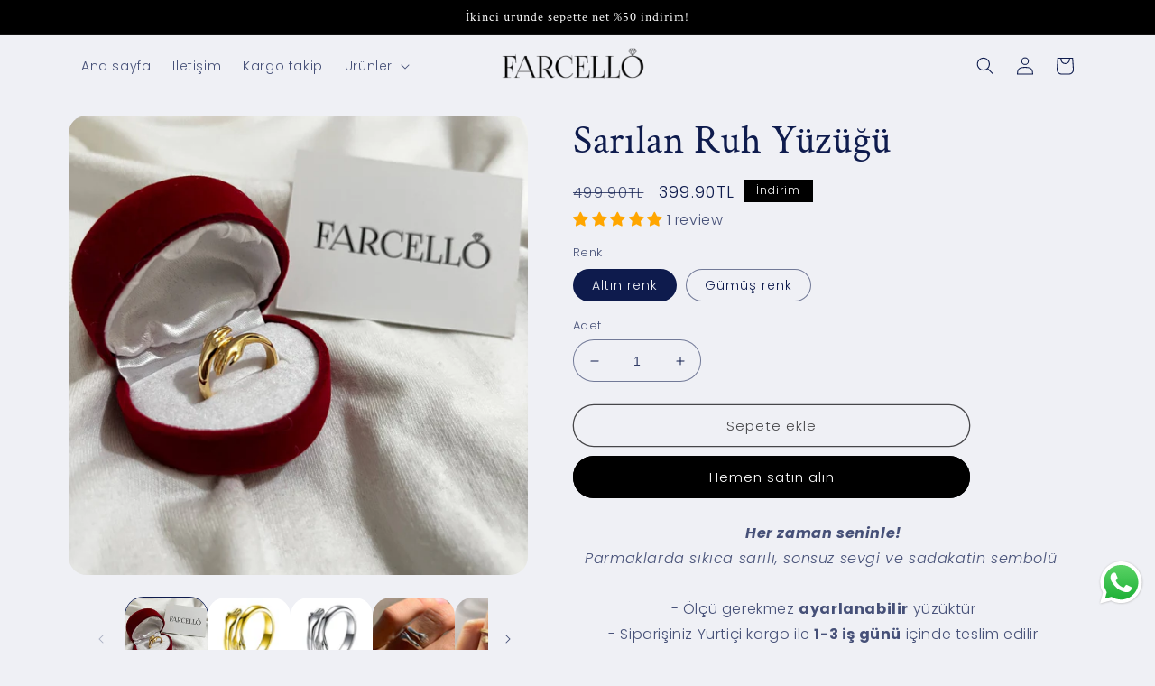

--- FILE ---
content_type: text/html; charset=utf-8
request_url: https://farcello.com/products/sarilan-ruh-yuzugu
body_size: 48511
content:
<!doctype html>
<html class="no-js" lang="tr">
  <head>
  <meta name="facebook-domain-verification" content="sv1nlmiavk4ueiyb3dwrjm61aft45r" />
  <meta name="facebook-domain-verification" content="t83qj60l40zeihy0fn3guqk0ytj5vt" /> 
    <meta charset="utf-8">
    <meta http-equiv="X-UA-Compatible" content="IE=edge">
    <meta name="viewport" content="width=device-width,initial-scale=1">
    <meta name="theme-color" content="">
    <link rel="canonical" href="https://farcello.com/products/sarilan-ruh-yuzugu">
    <link rel="preconnect" href="https://cdn.shopify.com" crossorigin><link rel="icon" type="image/png" href="//farcello.com/cdn/shop/files/images_17.jpg?crop=center&height=32&v=1674328945&width=32"><link rel="preconnect" href="https://fonts.shopifycdn.com" crossorigin><title>
      Sarılan Ruh Yüzüğü
 &ndash; farcello</title>

    
      <meta name="description" content="Her zaman seninle! Parmaklarda sıkıca sarılı, sonsuz sevgi ve sadakatin sembolü  - Ölçü gerekmez ayarlanabilir yüzüktür - Siparişiniz Yurtiçi kargo ile 1-3 iş günü içinde teslim edilir">
    

    

<meta property="og:site_name" content="farcello">
<meta property="og:url" content="https://farcello.com/products/sarilan-ruh-yuzugu">
<meta property="og:title" content="Sarılan Ruh Yüzüğü">
<meta property="og:type" content="product">
<meta property="og:description" content="Her zaman seninle! Parmaklarda sıkıca sarılı, sonsuz sevgi ve sadakatin sembolü  - Ölçü gerekmez ayarlanabilir yüzüktür - Siparişiniz Yurtiçi kargo ile 1-3 iş günü içinde teslim edilir"><meta property="og:image" content="http://farcello.com/cdn/shop/files/H01dbc3a745264504840e225afff7eb3bQ.jpg_720x720q50.webp?v=1704128331">
  <meta property="og:image:secure_url" content="https://farcello.com/cdn/shop/files/H01dbc3a745264504840e225afff7eb3bQ.jpg_720x720q50.webp?v=1704128331">
  <meta property="og:image:width" content="720">
  <meta property="og:image:height" content="720"><meta property="og:price:amount" content="399.90">
  <meta property="og:price:currency" content="TRY"><meta name="twitter:card" content="summary_large_image">
<meta name="twitter:title" content="Sarılan Ruh Yüzüğü">
<meta name="twitter:description" content="Her zaman seninle! Parmaklarda sıkıca sarılı, sonsuz sevgi ve sadakatin sembolü  - Ölçü gerekmez ayarlanabilir yüzüktür - Siparişiniz Yurtiçi kargo ile 1-3 iş günü içinde teslim edilir">


    <script src="//farcello.com/cdn/shop/t/4/assets/global.js?v=149496944046504657681674121592" defer="defer"></script>
    <script>window.performance && window.performance.mark && window.performance.mark('shopify.content_for_header.start');</script><meta id="shopify-digital-wallet" name="shopify-digital-wallet" content="/69816385858/digital_wallets/dialog">
<link rel="alternate" hreflang="x-default" href="https://farcello.com/products/sarilan-ruh-yuzugu">
<link rel="alternate" hreflang="tr" href="https://farcello.com/products/sarilan-ruh-yuzugu">
<link rel="alternate" hreflang="ru" href="https://farcello.com/ru/products/sarilan-ruh-yuzugu">
<link rel="alternate" type="application/json+oembed" href="https://farcello.com/products/sarilan-ruh-yuzugu.oembed">
<script async="async" src="/checkouts/internal/preloads.js?locale=tr-TR"></script>
<script id="shopify-features" type="application/json">{"accessToken":"79de6bf0b431439903812ff93c1cf3cb","betas":["rich-media-storefront-analytics"],"domain":"farcello.com","predictiveSearch":true,"shopId":69816385858,"locale":"tr"}</script>
<script>var Shopify = Shopify || {};
Shopify.shop = "461a3d.myshopify.com";
Shopify.locale = "tr";
Shopify.currency = {"active":"TRY","rate":"1.0"};
Shopify.country = "TR";
Shopify.theme = {"name":"Theme export  elitlight-com-refresh  19jan2023-...","id":142095876418,"schema_name":"Refresh","schema_version":"2.0.2","theme_store_id":null,"role":"main"};
Shopify.theme.handle = "null";
Shopify.theme.style = {"id":null,"handle":null};
Shopify.cdnHost = "farcello.com/cdn";
Shopify.routes = Shopify.routes || {};
Shopify.routes.root = "/";</script>
<script type="module">!function(o){(o.Shopify=o.Shopify||{}).modules=!0}(window);</script>
<script>!function(o){function n(){var o=[];function n(){o.push(Array.prototype.slice.apply(arguments))}return n.q=o,n}var t=o.Shopify=o.Shopify||{};t.loadFeatures=n(),t.autoloadFeatures=n()}(window);</script>
<script id="shop-js-analytics" type="application/json">{"pageType":"product"}</script>
<script defer="defer" async type="module" src="//farcello.com/cdn/shopifycloud/shop-js/modules/v2/client.init-shop-cart-sync_B1Czj38a.tr.esm.js"></script>
<script defer="defer" async type="module" src="//farcello.com/cdn/shopifycloud/shop-js/modules/v2/chunk.common_B-R5KmN_.esm.js"></script>
<script defer="defer" async type="module" src="//farcello.com/cdn/shopifycloud/shop-js/modules/v2/chunk.modal_DlZ4Py9o.esm.js"></script>
<script type="module">
  await import("//farcello.com/cdn/shopifycloud/shop-js/modules/v2/client.init-shop-cart-sync_B1Czj38a.tr.esm.js");
await import("//farcello.com/cdn/shopifycloud/shop-js/modules/v2/chunk.common_B-R5KmN_.esm.js");
await import("//farcello.com/cdn/shopifycloud/shop-js/modules/v2/chunk.modal_DlZ4Py9o.esm.js");

  window.Shopify.SignInWithShop?.initShopCartSync?.({"fedCMEnabled":true,"windoidEnabled":true});

</script>
<script>(function() {
  var isLoaded = false;
  function asyncLoad() {
    if (isLoaded) return;
    isLoaded = true;
    var urls = ["https:\/\/cdn-bundler.nice-team.net\/app\/js\/bundler.js?shop=461a3d.myshopify.com","https:\/\/461a3d.myshopify.com\/apps\/delivery\/delivery_coder.js?t=1711784531.819\u0026n=71639943\u0026shop=461a3d.myshopify.com"];
    for (var i = 0; i < urls.length; i++) {
      var s = document.createElement('script');
      s.type = 'text/javascript';
      s.async = true;
      s.src = urls[i];
      var x = document.getElementsByTagName('script')[0];
      x.parentNode.insertBefore(s, x);
    }
  };
  if(window.attachEvent) {
    window.attachEvent('onload', asyncLoad);
  } else {
    window.addEventListener('load', asyncLoad, false);
  }
})();</script>
<script id="__st">var __st={"a":69816385858,"offset":10800,"reqid":"037becd7-19f2-4ec4-a44b-42c2aa406c22-1770104470","pageurl":"farcello.com\/products\/sarilan-ruh-yuzugu","u":"9a67b0460117","p":"product","rtyp":"product","rid":9016573919554};</script>
<script>window.ShopifyPaypalV4VisibilityTracking = true;</script>
<script id="captcha-bootstrap">!function(){'use strict';const t='contact',e='account',n='new_comment',o=[[t,t],['blogs',n],['comments',n],[t,'customer']],c=[[e,'customer_login'],[e,'guest_login'],[e,'recover_customer_password'],[e,'create_customer']],r=t=>t.map((([t,e])=>`form[action*='/${t}']:not([data-nocaptcha='true']) input[name='form_type'][value='${e}']`)).join(','),a=t=>()=>t?[...document.querySelectorAll(t)].map((t=>t.form)):[];function s(){const t=[...o],e=r(t);return a(e)}const i='password',u='form_key',d=['recaptcha-v3-token','g-recaptcha-response','h-captcha-response',i],f=()=>{try{return window.sessionStorage}catch{return}},m='__shopify_v',_=t=>t.elements[u];function p(t,e,n=!1){try{const o=window.sessionStorage,c=JSON.parse(o.getItem(e)),{data:r}=function(t){const{data:e,action:n}=t;return t[m]||n?{data:e,action:n}:{data:t,action:n}}(c);for(const[e,n]of Object.entries(r))t.elements[e]&&(t.elements[e].value=n);n&&o.removeItem(e)}catch(o){console.error('form repopulation failed',{error:o})}}const l='form_type',E='cptcha';function T(t){t.dataset[E]=!0}const w=window,h=w.document,L='Shopify',v='ce_forms',y='captcha';let A=!1;((t,e)=>{const n=(g='f06e6c50-85a8-45c8-87d0-21a2b65856fe',I='https://cdn.shopify.com/shopifycloud/storefront-forms-hcaptcha/ce_storefront_forms_captcha_hcaptcha.v1.5.2.iife.js',D={infoText:'hCaptcha ile korunuyor',privacyText:'Gizlilik',termsText:'Koşullar'},(t,e,n)=>{const o=w[L][v],c=o.bindForm;if(c)return c(t,g,e,D).then(n);var r;o.q.push([[t,g,e,D],n]),r=I,A||(h.body.append(Object.assign(h.createElement('script'),{id:'captcha-provider',async:!0,src:r})),A=!0)});var g,I,D;w[L]=w[L]||{},w[L][v]=w[L][v]||{},w[L][v].q=[],w[L][y]=w[L][y]||{},w[L][y].protect=function(t,e){n(t,void 0,e),T(t)},Object.freeze(w[L][y]),function(t,e,n,w,h,L){const[v,y,A,g]=function(t,e,n){const i=e?o:[],u=t?c:[],d=[...i,...u],f=r(d),m=r(i),_=r(d.filter((([t,e])=>n.includes(e))));return[a(f),a(m),a(_),s()]}(w,h,L),I=t=>{const e=t.target;return e instanceof HTMLFormElement?e:e&&e.form},D=t=>v().includes(t);t.addEventListener('submit',(t=>{const e=I(t);if(!e)return;const n=D(e)&&!e.dataset.hcaptchaBound&&!e.dataset.recaptchaBound,o=_(e),c=g().includes(e)&&(!o||!o.value);(n||c)&&t.preventDefault(),c&&!n&&(function(t){try{if(!f())return;!function(t){const e=f();if(!e)return;const n=_(t);if(!n)return;const o=n.value;o&&e.removeItem(o)}(t);const e=Array.from(Array(32),(()=>Math.random().toString(36)[2])).join('');!function(t,e){_(t)||t.append(Object.assign(document.createElement('input'),{type:'hidden',name:u})),t.elements[u].value=e}(t,e),function(t,e){const n=f();if(!n)return;const o=[...t.querySelectorAll(`input[type='${i}']`)].map((({name:t})=>t)),c=[...d,...o],r={};for(const[a,s]of new FormData(t).entries())c.includes(a)||(r[a]=s);n.setItem(e,JSON.stringify({[m]:1,action:t.action,data:r}))}(t,e)}catch(e){console.error('failed to persist form',e)}}(e),e.submit())}));const S=(t,e)=>{t&&!t.dataset[E]&&(n(t,e.some((e=>e===t))),T(t))};for(const o of['focusin','change'])t.addEventListener(o,(t=>{const e=I(t);D(e)&&S(e,y())}));const B=e.get('form_key'),M=e.get(l),P=B&&M;t.addEventListener('DOMContentLoaded',(()=>{const t=y();if(P)for(const e of t)e.elements[l].value===M&&p(e,B);[...new Set([...A(),...v().filter((t=>'true'===t.dataset.shopifyCaptcha))])].forEach((e=>S(e,t)))}))}(h,new URLSearchParams(w.location.search),n,t,e,['guest_login'])})(!0,!0)}();</script>
<script integrity="sha256-4kQ18oKyAcykRKYeNunJcIwy7WH5gtpwJnB7kiuLZ1E=" data-source-attribution="shopify.loadfeatures" defer="defer" src="//farcello.com/cdn/shopifycloud/storefront/assets/storefront/load_feature-a0a9edcb.js" crossorigin="anonymous"></script>
<script data-source-attribution="shopify.dynamic_checkout.dynamic.init">var Shopify=Shopify||{};Shopify.PaymentButton=Shopify.PaymentButton||{isStorefrontPortableWallets:!0,init:function(){window.Shopify.PaymentButton.init=function(){};var t=document.createElement("script");t.src="https://farcello.com/cdn/shopifycloud/portable-wallets/latest/portable-wallets.tr.js",t.type="module",document.head.appendChild(t)}};
</script>
<script data-source-attribution="shopify.dynamic_checkout.buyer_consent">
  function portableWalletsHideBuyerConsent(e){var t=document.getElementById("shopify-buyer-consent"),n=document.getElementById("shopify-subscription-policy-button");t&&n&&(t.classList.add("hidden"),t.setAttribute("aria-hidden","true"),n.removeEventListener("click",e))}function portableWalletsShowBuyerConsent(e){var t=document.getElementById("shopify-buyer-consent"),n=document.getElementById("shopify-subscription-policy-button");t&&n&&(t.classList.remove("hidden"),t.removeAttribute("aria-hidden"),n.addEventListener("click",e))}window.Shopify?.PaymentButton&&(window.Shopify.PaymentButton.hideBuyerConsent=portableWalletsHideBuyerConsent,window.Shopify.PaymentButton.showBuyerConsent=portableWalletsShowBuyerConsent);
</script>
<script>
  function portableWalletsCleanup(e){e&&e.src&&console.error("Failed to load portable wallets script "+e.src);var t=document.querySelectorAll("shopify-accelerated-checkout .shopify-payment-button__skeleton, shopify-accelerated-checkout-cart .wallet-cart-button__skeleton"),e=document.getElementById("shopify-buyer-consent");for(let e=0;e<t.length;e++)t[e].remove();e&&e.remove()}function portableWalletsNotLoadedAsModule(e){e instanceof ErrorEvent&&"string"==typeof e.message&&e.message.includes("import.meta")&&"string"==typeof e.filename&&e.filename.includes("portable-wallets")&&(window.removeEventListener("error",portableWalletsNotLoadedAsModule),window.Shopify.PaymentButton.failedToLoad=e,"loading"===document.readyState?document.addEventListener("DOMContentLoaded",window.Shopify.PaymentButton.init):window.Shopify.PaymentButton.init())}window.addEventListener("error",portableWalletsNotLoadedAsModule);
</script>

<script type="module" src="https://farcello.com/cdn/shopifycloud/portable-wallets/latest/portable-wallets.tr.js" onError="portableWalletsCleanup(this)" crossorigin="anonymous"></script>
<script nomodule>
  document.addEventListener("DOMContentLoaded", portableWalletsCleanup);
</script>

<link id="shopify-accelerated-checkout-styles" rel="stylesheet" media="screen" href="https://farcello.com/cdn/shopifycloud/portable-wallets/latest/accelerated-checkout-backwards-compat.css" crossorigin="anonymous">
<style id="shopify-accelerated-checkout-cart">
        #shopify-buyer-consent {
  margin-top: 1em;
  display: inline-block;
  width: 100%;
}

#shopify-buyer-consent.hidden {
  display: none;
}

#shopify-subscription-policy-button {
  background: none;
  border: none;
  padding: 0;
  text-decoration: underline;
  font-size: inherit;
  cursor: pointer;
}

#shopify-subscription-policy-button::before {
  box-shadow: none;
}

      </style>
<script id="sections-script" data-sections="header,footer" defer="defer" src="//farcello.com/cdn/shop/t/4/compiled_assets/scripts.js?v=714"></script>
<script>window.performance && window.performance.mark && window.performance.mark('shopify.content_for_header.end');</script>


    <style data-shopify>
      @font-face {
  font-family: Poppins;
  font-weight: 300;
  font-style: normal;
  font-display: swap;
  src: url("//farcello.com/cdn/fonts/poppins/poppins_n3.05f58335c3209cce17da4f1f1ab324ebe2982441.woff2") format("woff2"),
       url("//farcello.com/cdn/fonts/poppins/poppins_n3.6971368e1f131d2c8ff8e3a44a36b577fdda3ff5.woff") format("woff");
}

      @font-face {
  font-family: Poppins;
  font-weight: 700;
  font-style: normal;
  font-display: swap;
  src: url("//farcello.com/cdn/fonts/poppins/poppins_n7.56758dcf284489feb014a026f3727f2f20a54626.woff2") format("woff2"),
       url("//farcello.com/cdn/fonts/poppins/poppins_n7.f34f55d9b3d3205d2cd6f64955ff4b36f0cfd8da.woff") format("woff");
}

      @font-face {
  font-family: Poppins;
  font-weight: 300;
  font-style: italic;
  font-display: swap;
  src: url("//farcello.com/cdn/fonts/poppins/poppins_i3.8536b4423050219f608e17f134fe9ea3b01ed890.woff2") format("woff2"),
       url("//farcello.com/cdn/fonts/poppins/poppins_i3.0f4433ada196bcabf726ed78f8e37e0995762f7f.woff") format("woff");
}

      @font-face {
  font-family: Poppins;
  font-weight: 700;
  font-style: italic;
  font-display: swap;
  src: url("//farcello.com/cdn/fonts/poppins/poppins_i7.42fd71da11e9d101e1e6c7932199f925f9eea42d.woff2") format("woff2"),
       url("//farcello.com/cdn/fonts/poppins/poppins_i7.ec8499dbd7616004e21155106d13837fff4cf556.woff") format("woff");
}

      @font-face {
  font-family: "Crimson Text";
  font-weight: 400;
  font-style: normal;
  font-display: swap;
  src: url("//farcello.com/cdn/fonts/crimson_text/crimsontext_n4.a9a5f5ab47c6f5346e7cd274511a5d08c59fb906.woff2") format("woff2"),
       url("//farcello.com/cdn/fonts/crimson_text/crimsontext_n4.e89f2f0678223181d995b90850b6894b928b2f96.woff") format("woff");
}


      :root {
        --font-body-family: Poppins, sans-serif;
        --font-body-style: normal;
        --font-body-weight: 300;
        --font-body-weight-bold: 600;

        --font-heading-family: "Crimson Text", serif;
        --font-heading-style: normal;
        --font-heading-weight: 400;

        --font-body-scale: 1.0;
        --font-heading-scale: 1.1;

        --color-base-text: 14, 27, 77;
        --color-shadow: 14, 27, 77;
        --color-base-background-1: 239, 240, 245;
        --color-base-background-2: 255, 255, 255;
        --color-base-solid-button-labels: 255, 255, 255;
        --color-base-outline-button-labels: 70, 70, 73;
        --color-base-accent-1: 0, 0, 0;
        --color-base-accent-2: 128, 128, 128;
        --payment-terms-background-color: #eff0f5;

        --gradient-base-background-1: #eff0f5;
        --gradient-base-background-2: #FFFFFF;
        --gradient-base-accent-1: #000000;
        --gradient-base-accent-2: #808080;

        --media-padding: px;
        --media-border-opacity: 0.1;
        --media-border-width: 0px;
        --media-radius: 20px;
        --media-shadow-opacity: 0.0;
        --media-shadow-horizontal-offset: 0px;
        --media-shadow-vertical-offset: 4px;
        --media-shadow-blur-radius: 5px;
        --media-shadow-visible: 0;

        --page-width: 120rem;
        --page-width-margin: 0rem;

        --product-card-image-padding: 0.0rem;
        --product-card-corner-radius: 1.8rem;
        --product-card-text-alignment: center;
        --product-card-border-width: 0.1rem;
        --product-card-border-opacity: 1.0;
        --product-card-shadow-opacity: 0.5;
        --product-card-shadow-visible: 1;
        --product-card-shadow-horizontal-offset: 0.0rem;
        --product-card-shadow-vertical-offset: 0.4rem;
        --product-card-shadow-blur-radius: 1.0rem;

        --collection-card-image-padding: 1.6rem;
        --collection-card-corner-radius: 1.8rem;
        --collection-card-text-alignment: left;
        --collection-card-border-width: 0.1rem;
        --collection-card-border-opacity: 1.0;
        --collection-card-shadow-opacity: 0.0;
        --collection-card-shadow-visible: 0;
        --collection-card-shadow-horizontal-offset: 0.0rem;
        --collection-card-shadow-vertical-offset: 0.4rem;
        --collection-card-shadow-blur-radius: 0.5rem;

        --blog-card-image-padding: 1.6rem;
        --blog-card-corner-radius: 1.8rem;
        --blog-card-text-alignment: left;
        --blog-card-border-width: 0.1rem;
        --blog-card-border-opacity: 1.0;
        --blog-card-shadow-opacity: 0.0;
        --blog-card-shadow-visible: 0;
        --blog-card-shadow-horizontal-offset: 0.0rem;
        --blog-card-shadow-vertical-offset: 0.4rem;
        --blog-card-shadow-blur-radius: 0.5rem;

        --badge-corner-radius: 0.0rem;

        --popup-border-width: 1px;
        --popup-border-opacity: 0.1;
        --popup-corner-radius: 18px;
        --popup-shadow-opacity: 0.0;
        --popup-shadow-horizontal-offset: 0px;
        --popup-shadow-vertical-offset: 4px;
        --popup-shadow-blur-radius: 5px;

        --drawer-border-width: 0px;
        --drawer-border-opacity: 0.1;
        --drawer-shadow-opacity: 0.0;
        --drawer-shadow-horizontal-offset: 0px;
        --drawer-shadow-vertical-offset: 4px;
        --drawer-shadow-blur-radius: 5px;

        --spacing-sections-desktop: 0px;
        --spacing-sections-mobile: 0px;

        --grid-desktop-vertical-spacing: 28px;
        --grid-desktop-horizontal-spacing: 28px;
        --grid-mobile-vertical-spacing: 14px;
        --grid-mobile-horizontal-spacing: 14px;

        --text-boxes-border-opacity: 0.1;
        --text-boxes-border-width: 0px;
        --text-boxes-radius: 20px;
        --text-boxes-shadow-opacity: 0.0;
        --text-boxes-shadow-visible: 0;
        --text-boxes-shadow-horizontal-offset: 0px;
        --text-boxes-shadow-vertical-offset: 4px;
        --text-boxes-shadow-blur-radius: 5px;

        --buttons-radius: 40px;
        --buttons-radius-outset: 41px;
        --buttons-border-width: 1px;
        --buttons-border-opacity: 1.0;
        --buttons-shadow-opacity: 0.0;
        --buttons-shadow-visible: 0;
        --buttons-shadow-horizontal-offset: 0px;
        --buttons-shadow-vertical-offset: 4px;
        --buttons-shadow-blur-radius: 5px;
        --buttons-border-offset: 0.3px;

        --inputs-radius: 26px;
        --inputs-border-width: 1px;
        --inputs-border-opacity: 0.55;
        --inputs-shadow-opacity: 0.0;
        --inputs-shadow-horizontal-offset: 0px;
        --inputs-margin-offset: 0px;
        --inputs-shadow-vertical-offset: 4px;
        --inputs-shadow-blur-radius: 5px;
        --inputs-radius-outset: 27px;

        --variant-pills-radius: 40px;
        --variant-pills-border-width: 1px;
        --variant-pills-border-opacity: 0.55;
        --variant-pills-shadow-opacity: 0.0;
        --variant-pills-shadow-horizontal-offset: 0px;
        --variant-pills-shadow-vertical-offset: 4px;
        --variant-pills-shadow-blur-radius: 5px;
      }

      *,
      *::before,
      *::after {
        box-sizing: inherit;
      }

      html {
        box-sizing: border-box;
        font-size: calc(var(--font-body-scale) * 62.5%);
        height: 100%;
      }

      body {
        display: grid;
        grid-template-rows: auto auto 1fr auto;
        grid-template-columns: 100%;
        min-height: 100%;
        margin: 0;
        font-size: 1.5rem;
        letter-spacing: 0.06rem;
        line-height: calc(1 + 0.8 / var(--font-body-scale));
        font-family: var(--font-body-family);
        font-style: var(--font-body-style);
        font-weight: var(--font-body-weight);
      }

      @media screen and (min-width: 750px) {
        body {
          font-size: 1.6rem;
        }
      }
    </style>

    <link href="//farcello.com/cdn/shop/t/4/assets/base.css?v=88290808517547527771674121590" rel="stylesheet" type="text/css" media="all" />
<link rel="preload" as="font" href="//farcello.com/cdn/fonts/poppins/poppins_n3.05f58335c3209cce17da4f1f1ab324ebe2982441.woff2" type="font/woff2" crossorigin><link rel="preload" as="font" href="//farcello.com/cdn/fonts/crimson_text/crimsontext_n4.a9a5f5ab47c6f5346e7cd274511a5d08c59fb906.woff2" type="font/woff2" crossorigin><link rel="stylesheet" href="//farcello.com/cdn/shop/t/4/assets/component-predictive-search.css?v=83512081251802922551674121591" media="print" onload="this.media='all'"><script>document.documentElement.className = document.documentElement.className.replace('no-js', 'js');
    if (Shopify.designMode) {
      document.documentElement.classList.add('shopify-design-mode');
    }
    </script>
  <script type="text/javascript">
  window.Rivo = window.Rivo || {};
  window.Rivo.common = window.Rivo.common || {};
  window.Rivo.common.shop = {
    permanent_domain: '461a3d.myshopify.com',
    currency: "TRY",
    money_format: "{{amount}}TL",
    id: 68139483429
  };
  

  window.Rivo.common.template = 'product';
  window.Rivo.common.cart = {};
  window.Rivo.common.vapid_public_key = "BJuXCmrtTK335SuczdNVYrGVtP_WXn4jImChm49st7K7z7e8gxSZUKk4DhUpk8j2Xpiw5G4-ylNbMKLlKkUEU98=";
  window.Rivo.global_config = null;

  
    if (window.Rivo.common.template == 'product'){
      window.Rivo.common.product = {
        id: 9016573919554, price: 39990, handle: "sarilan-ruh-yuzugu", tags: [],
        available: true, title: "Sarılan Ruh Yüzüğü", variants: [{"id":47755622220098,"title":"Altın renk","option1":"Altın renk","option2":null,"option3":null,"sku":"","requires_shipping":true,"taxable":false,"featured_image":{"id":44027705131330,"product_id":9016573919554,"position":5,"created_at":"2024-02-05T13:11:37+03:00","updated_at":"2024-02-05T13:11:37+03:00","alt":null,"width":3024,"height":3024,"src":"\/\/farcello.com\/cdn\/shop\/files\/goldkadifeyuzuk_d3ec1d43-20f6-46f2-8ceb-30b744de4be4.jpg?v=1707127897","variant_ids":[47755622220098]},"available":true,"name":"Sarılan Ruh Yüzüğü - Altın renk","public_title":"Altın renk","options":["Altın renk"],"price":39990,"weight":0,"compare_at_price":49990,"inventory_management":"shopify","barcode":"","featured_media":{"alt":null,"id":36501113504066,"position":5,"preview_image":{"aspect_ratio":1.0,"height":3024,"width":3024,"src":"\/\/farcello.com\/cdn\/shop\/files\/goldkadifeyuzuk_d3ec1d43-20f6-46f2-8ceb-30b744de4be4.jpg?v=1707127897"}},"requires_selling_plan":false,"selling_plan_allocations":[]},{"id":47755622252866,"title":"Gümüş renk","option1":"Gümüş renk","option2":null,"option3":null,"sku":"","requires_shipping":true,"taxable":false,"featured_image":{"id":44027705164098,"product_id":9016573919554,"position":6,"created_at":"2024-02-05T13:11:47+03:00","updated_at":"2024-02-05T13:11:47+03:00","alt":null,"width":3024,"height":3024,"src":"\/\/farcello.com\/cdn\/shop\/files\/gumuskadifeyuzuk_7ffa78b8-76b2-4a2f-a492-d082a081071d.jpg?v=1707127907","variant_ids":[47755622252866]},"available":true,"name":"Sarılan Ruh Yüzüğü - Gümüş renk","public_title":"Gümüş renk","options":["Gümüş renk"],"price":39990,"weight":0,"compare_at_price":49990,"inventory_management":"shopify","barcode":"","featured_media":{"alt":null,"id":36501113536834,"position":6,"preview_image":{"aspect_ratio":1.0,"height":3024,"width":3024,"src":"\/\/farcello.com\/cdn\/shop\/files\/gumuskadifeyuzuk_7ffa78b8-76b2-4a2f-a492-d082a081071d.jpg?v=1707127907"}},"requires_selling_plan":false,"selling_plan_allocations":[]}]
      };
    }
  




    window.Rivo.widgets_config = null;

</script>


<script type="text/javascript">
  

  //Global snippet for Rivo
  //this is updated automatically - do not edit manually.

  function loadScript(src, defer, done) {
    var js = document.createElement('script');
    js.src = src;
    js.defer = defer;
    js.onload = function(){done();};
    js.onerror = function(){
      done(new Error('Failed to load script ' + src));
    };
    document.head.appendChild(js);
  }

  function browserSupportsAllFeatures() {
    return window.Promise && window.fetch && window.Symbol;
  }

  if (browserSupportsAllFeatures()) {
    main();
  } else {
    loadScript('https://polyfill-fastly.net/v3/polyfill.min.js?features=Promise,fetch', true, main);
  }

  function loadAppScripts(){



      loadScript(window.Rivo.global_config.asset_urls.widgets.init_js, true, function(){});
  }

  function main(err) {
    //isolate the scope
    loadScript(window.Rivo.global_config.asset_urls.global.helper_js, false, loadAppScripts);
  }
</script>


	<script>var loox_global_hash = '1674310951681';</script><style>.loox-reviews-default { max-width: 1200px; margin: 0 auto; }.loox-rating .loox-icon { color:#FF7F00; }</style>
<!-- BEGIN app block: shopify://apps/c-edd-estimated-delivery-date/blocks/app_setting/4a0685bc-c234-45b2-8382-5ad6a8e3e3fd --><script>
    window.deliveryCommon = window.deliveryCommon || {};
    window.deliveryCommon.setting = {};
    Object.assign(window.deliveryCommon.setting, {
        "shop_currency_code__ed": 'TRY' || 'USD',
        "shop_locale_code__ed": 'tr' || 'en',
        "shop_domain__ed":  '461a3d.myshopify.com',
        "product_available__ed": 'true',
        "product_id__ed": '9016573919554'
    });
    window.deliveryED = window.deliveryED || {};
    window.deliveryED.setting = {};
    Object.assign(window.deliveryED.setting, {
        "delivery__app_setting": {"main_delivery_setting":{"is_active":0,"order_delivery_info":"\u003cp\u003eFree Shipping to \u003cstrong\u003e{country_flag}\u003c\/strong\u003e \u003cstrong\u003e{country_name}\u003c\/strong\u003e\u003c\/p\u003e\u003cp\u003eOrder within the next \u003cstrong\u003e{cutoff_time}\u003c\/strong\u003e for dispatch today, and you\u0026#x27;ll receive your package between \u003cstrong\u003e{order_delivered_minimum_date} and {order_delivered_maximum_date}\u003c\/strong\u003e\u003cbr\/\u003e\u003c\/p\u003e","is_ignore_out_of_stock":0,"out_of_stock_mode":0,"out_of_stock_info":"\u003cp\u003e\u003c\/p\u003e","order_progress_bar_mode":0,"order_progress_setting":{"ordered":{"svg_number":0,"title":"Sipariş tarihi","tips_description":"After you place the order, we will need 1-3 days to prepare the shipment"},"order_ready":{"svg_number":4,"is_active":0,"title":"Order Ready","date_title":"{order_ready_minimum_date} - {order_ready_maximum_date}","tips_description":"Orders will start to be shipped"},"order_delivered":{"svg_number":10,"title":"Tahmini teslim","date_title":"{order_delivered_minimum_date} - {order_delivered_maximum_date}","tips_description":"Estimated arrival date range：{order_delivered_minimum_date} - {order_delivered_maximum_date}"}},"order_delivery_work_week":[0,1,1,1,1,1,1],"order_delivery_day_range":[17,20],"order_delivery_calc_method":0,"order_ready_work_week":[1,1,1,1,1,1,1],"order_ready_day_range":[1,3],"order_ready_calc_method":2,"holiday":[],"order_delivery_date_format":0,"delivery_date_custom_format":"{month_local} {day}","delivery_date_format_zero":1,"delivery_date_format_month_translate":["Jan","Feb","Mar","Apr","May","Jun","Jul","Aug","Sep","Oct","Nov","Dec"],"delivery_date_format_week_translate":["Sun","Mon","Tues","Wed","Thur","Fri","Sat"],"order_delivery_countdown_format":16,"delivery_countdown_custom_format":"{saat} {hours_local} {minutes} {minutes_local} {seconds} {seconds_local}","countdown_format_translate":["Hours","Minutes","Seconds"],"delivery_countdown_format_zero":1,"countdown_cutoff_hour":23,"countdown_cutoff_minute":59,"countdown_cutoff_advanced_enable":0,"countdown_cutoff_advanced":[[23,59],[23,59],[23,59],[23,59],[23,59],[23,59],[23,59]],"countdown_mode":0,"after_deadline_hide_widget":0,"timezone_mode":0,"timezone":3,"todayandtomorrow":[{"lan_code":"en","lan_name":"English","left":"Bugün","right":"Yarın"}],"translate_country_name":[],"widget_layout_mode":0,"widget_placement_method":0,"widget_placement_position":0,"widget_placement_page":1,"widget_margin":[12,0,0,0],"message_text_widget_appearance_setting":{"border":{"border_width":1,"border_radius":4,"border_line":2},"color":{"text_color":"#000000","background_color":"#FFFFFF","border_color":"#E2E2E2"},"other":{"margin":[0,0,0,0],"padding":[10,10,10,10]}},"progress_bar_widget_appearance_setting":{"color":{"basic":{"icon_color":"#000000","icon_background_color":"#FFFFFF","order_status_title_color":"#000000","date_title_color":"#000000"},"advanced":{"order_status_title_color":"#000000","progress_line_color":"#000000","date_title_color":"#000000","description_tips_background_color":"#000000","icon_background_color":"#000000","icon_color":"#FFFFFF","description_tips_color":"#FFFFFF"}},"font":{"icon_font":20,"order_status_title_font":14,"date_title_font":14,"description_tips_font":14},"other":{"margin":[8,0,0,0]}},"show_country_mode":0,"arrow_down_position":0,"country_modal_background_rgba":[0,0,0,0.5],"country_modal_appearance_setting":{"color":{"text_color":"#000000","background_color":"#FFFFFF","icon_color":"#999999","selected_color":"#f2f2f2"},"border":{"border_radius":7},"font":{"text_font":16,"icon_font":16},"other":{"width":56}},"cart_form_mode":0,"cart_form_position":0,"product_form_position":0,"out_of_stock_product_form_position":0,"cart_checkout_status":1,"cart_checkout_title":"Estimated between","cart_checkout_description":"{order_delivered_minimum_date} and {order_delivered_maximum_date}","widget_custom_css":"","replace_jq":0,"is_show_all":0,"p_mapping":11,"product_ids":["8101415092546","8103577878850","8103578272066","8104298119490","8146304926018","8148479344962","8230350651714","8245500248386","8321430552898","8335521939778","8351752847682","8357753061698","8362035446082","8374769385794","8485951766850","8489649537346","8504950980930","8510407475522","8566419161410","8638346068290","9003276763458","9016573919554","9078671376706","9242413596994","9720130175298","9720134140226","9720139514178","9720146166082","9850248167746","9850250592578","9850251641154","9850252198210","9850253476162","9850262520130","9850263896386","9850264682818","9850277626178","9850279133506","9850280345922","9850284015938","9863398719810","9863715291458","9865058156866","9865078440258","9865091744066","9865097838914","9869578207554","9869578993986","9869579977026","9873944740162","9947076297026"]}},
        "delivery__pro_setting": null,
        "delivery__cate_setting": null
    });
</script>

<script src="https://cdn.shopify.com/s/files/1/0654/5637/3996/files/delivery_coder_cc698f59-3829-49b3-8fa2-f9ef0ba024af.js?v=1767391130&t=1088" defer></script>

<!-- END app block --><!-- BEGIN app block: shopify://apps/judge-me-reviews/blocks/judgeme_core/61ccd3b1-a9f2-4160-9fe9-4fec8413e5d8 --><!-- Start of Judge.me Core -->






<link rel="dns-prefetch" href="https://cdnwidget.judge.me">
<link rel="dns-prefetch" href="https://cdn.judge.me">
<link rel="dns-prefetch" href="https://cdn1.judge.me">
<link rel="dns-prefetch" href="https://api.judge.me">

<script data-cfasync='false' class='jdgm-settings-script'>window.jdgmSettings={"pagination":5,"disable_web_reviews":false,"badge_no_review_text":"No reviews","badge_n_reviews_text":"{{ n }} review/reviews","badge_star_color":"#ffa600","hide_badge_preview_if_no_reviews":true,"badge_hide_text":false,"enforce_center_preview_badge":false,"widget_title":"Müşteri Değerlendirmeleri","widget_open_form_text":"Değerlendirme yazın","widget_close_form_text":"Değerlendirmeyi iptal et","widget_refresh_page_text":"Sayfayı yenile","widget_summary_text":"Based on {{ number_of_reviews }} review/reviews","widget_no_review_text":"Be the first to write a review","widget_name_field_text":"Görünen İsim","widget_verified_name_field_text":"Doğrulanmış İsim (herkese açık)","widget_name_placeholder_text":"Görünen isminizi girin","widget_required_field_error_text":"Bu alan gereklidir.","widget_email_field_text":"E-posta adresi","widget_verified_email_field_text":"Doğrulanmış E-posta (özel, düzenlenemez)","widget_email_placeholder_text":"E-posta adresinizi girin","widget_email_field_error_text":"Lütfen geçerli bir e-posta adresi girin.","widget_rating_field_text":"Derecelendirme","widget_review_title_field_text":"Değerlendirme Başlığı","widget_review_title_placeholder_text":"Değerlendirmenize bir başlık verin","widget_review_body_field_text":"Değerlendirme içeriği","widget_review_body_placeholder_text":"Buraya yazmaya başlayın...","widget_pictures_field_text":"Fotoğraf/Video (isteğe bağlı)","widget_submit_review_text":"Değerlendirme Gönder","widget_submit_verified_review_text":"Doğrulanmış Değerlendirme Gönder","widget_submit_success_msg_with_auto_publish":"Teşekkür ederiz! Değerlendirmenizi görmek için lütfen sayfayı birkaç dakika içinde yenileyin. Değerlendirmenizi kaldırabilir veya düzenleyebilirsiniz - \u003ca href='https://judge.me/login' target='_blank' rel='nofollow noopener'\u003eJudge.me\u003c/a\u003e adresine giriş yapın","widget_submit_success_msg_no_auto_publish":"Teşekkür ederiz! Değerlendirmeniz mağaza yöneticisi tarafından onaylandıktan sonra yayınlanacaktır. Değerlendirmenizi kaldırabilir veya düzenleyebilirsiniz - \u003ca href='https://judge.me/login' target='_blank' rel='nofollow noopener'\u003eJudge.me\u003c/a\u003e adresine giriş yapın","widget_show_default_reviews_out_of_total_text":"{{ n_reviews }} değerlendirmeden {{ n_reviews_shown }} gösteriliyor.","widget_show_all_link_text":"Tümünü göster","widget_show_less_link_text":"Daha az göster","widget_author_said_text":"{{ reviewer_name }} şunları söyledi:","widget_days_text":"{{ n }} days ago","widget_weeks_text":"{{ n }} week/weeks ago","widget_months_text":"{{ n }} month/months ago","widget_years_text":"{{ n }} year/years ago","widget_yesterday_text":"Yesterday","widget_today_text":"Today","widget_replied_text":"\u003e\u003e {{ shop_name }} yanıtladı:","widget_read_more_text":"Daha fazla oku","widget_reviewer_name_as_initial":"","widget_rating_filter_color":"#fbcd0a","widget_rating_filter_see_all_text":"Tüm değerlendirmeleri gör","widget_sorting_most_recent_text":"En Yeni","widget_sorting_highest_rating_text":"En Yüksek Puan","widget_sorting_lowest_rating_text":"En Düşük Puan","widget_sorting_with_pictures_text":"Sadece Fotoğraflar","widget_sorting_most_helpful_text":"En Yararlı","widget_open_question_form_text":"Bir soru sor","widget_reviews_subtab_text":"Değerlendirmeler","widget_questions_subtab_text":"Sorular","widget_question_label_text":"Soru","widget_answer_label_text":"Cevap","widget_question_placeholder_text":"Sorunuzu buraya yazın","widget_submit_question_text":"Soru Gönder","widget_question_submit_success_text":"Sorunuz için teşekkür ederiz! Cevaplandığında size haber vereceğiz.","widget_star_color":"#ffa600","verified_badge_text":"Doğrulanmış","verified_badge_bg_color":"","verified_badge_text_color":"","verified_badge_placement":"left-of-reviewer-name","widget_review_max_height":"","widget_hide_border":false,"widget_social_share":false,"widget_thumb":false,"widget_review_location_show":false,"widget_location_format":"","all_reviews_include_out_of_store_products":true,"all_reviews_out_of_store_text":"(mağaza dışında)","all_reviews_pagination":100,"all_reviews_product_name_prefix_text":"hakkında","enable_review_pictures":true,"enable_question_anwser":false,"widget_theme":"default","review_date_format":"mm/dd/yyyy","default_sort_method":"most-recent","widget_product_reviews_subtab_text":"Ürün Değerlendirmeleri","widget_shop_reviews_subtab_text":"Mağaza Değerlendirmeleri","widget_other_products_reviews_text":"Diğer Ürünler İçin Değerlendirmeler","widget_store_reviews_subtab_text":"Mağaza değerlendirmeleri","widget_no_store_reviews_text":"Bu mağaza henüz değerlendirme almamış","widget_web_restriction_product_reviews_text":"Bu ürün henüz değerlendirme almamış","widget_no_items_text":"Hiçbir öğe bulunamadı","widget_show_more_text":"Daha fazla göster","widget_write_a_store_review_text":"Mağaza Değerlendirmesi Yazın","widget_other_languages_heading":"Diğer Dillerdeki Değerlendirmeler","widget_translate_review_text":"Değerlendirmeyi {{ language }} diline çevir","widget_translating_review_text":"Çevriliyor...","widget_show_original_translation_text":"Orijinali göster ({{ language }})","widget_translate_review_failed_text":"Değerlendirme çevrilemedi.","widget_translate_review_retry_text":"Tekrar dene","widget_translate_review_try_again_later_text":"Daha sonra tekrar deneyin","show_product_url_for_grouped_product":false,"widget_sorting_pictures_first_text":"Önce Fotoğraflar","show_pictures_on_all_rev_page_mobile":false,"show_pictures_on_all_rev_page_desktop":false,"floating_tab_hide_mobile_install_preference":false,"floating_tab_button_name":"★ Değerlendirmeler","floating_tab_title":"Müşterilerimiz bizim için konuşsun","floating_tab_button_color":"","floating_tab_button_background_color":"","floating_tab_url":"","floating_tab_url_enabled":false,"floating_tab_tab_style":"text","all_reviews_text_badge_text":"Customers rate us {{ shop.metafields.judgeme.all_reviews_rating|round:1 }}/5 based on {{ shop.metafields.judgeme.all_reviews_count }} reviews.","all_reviews_text_badge_text_branded_style":"{{ shop.metafields.judgeme.all_reviews_count }} değerlendirmeye dayanarak 5 yıldız üzerinden {{ shop.metafields.judgeme.all_reviews_rating | round: 1 }}","is_all_reviews_text_badge_a_link":false,"show_stars_for_all_reviews_text_badge":false,"all_reviews_text_badge_url":"","all_reviews_text_style":"text","all_reviews_text_color_style":"judgeme_brand_color","all_reviews_text_color":"#108474","all_reviews_text_show_jm_brand":true,"featured_carousel_show_header":true,"featured_carousel_title":"Let customers speak for us","testimonials_carousel_title":"Müşteriler diyor ki","videos_carousel_title":"Gerçek müşteri hikayeleri","cards_carousel_title":"Müşteriler diyor ki","featured_carousel_count_text":"from {{ n }} reviews","featured_carousel_add_link_to_all_reviews_page":false,"featured_carousel_url":"","featured_carousel_show_images":true,"featured_carousel_autoslide_interval":5,"featured_carousel_arrows_on_the_sides":false,"featured_carousel_height":250,"featured_carousel_width":80,"featured_carousel_image_size":0,"featured_carousel_image_height":250,"featured_carousel_arrow_color":"#eeeeee","verified_count_badge_style":"vintage","verified_count_badge_orientation":"horizontal","verified_count_badge_color_style":"judgeme_brand_color","verified_count_badge_color":"#108474","is_verified_count_badge_a_link":false,"verified_count_badge_url":"","verified_count_badge_show_jm_brand":true,"widget_rating_preset_default":5,"widget_first_sub_tab":"product-reviews","widget_show_histogram":true,"widget_histogram_use_custom_color":false,"widget_pagination_use_custom_color":false,"widget_star_use_custom_color":true,"widget_verified_badge_use_custom_color":false,"widget_write_review_use_custom_color":false,"picture_reminder_submit_button":"Upload Pictures","enable_review_videos":false,"mute_video_by_default":false,"widget_sorting_videos_first_text":"Önce Videolar","widget_review_pending_text":"Beklemede","featured_carousel_items_for_large_screen":3,"social_share_options_order":"Facebook,Twitter","remove_microdata_snippet":true,"disable_json_ld":false,"enable_json_ld_products":false,"preview_badge_show_question_text":false,"preview_badge_no_question_text":"Soru yok","preview_badge_n_question_text":"{{ number_of_questions }} soru","qa_badge_show_icon":false,"qa_badge_position":"same-row","remove_judgeme_branding":false,"widget_add_search_bar":false,"widget_search_bar_placeholder":"Ara","widget_sorting_verified_only_text":"Sadece Doğrulanmışlar","featured_carousel_theme":"default","featured_carousel_show_rating":true,"featured_carousel_show_title":true,"featured_carousel_show_body":true,"featured_carousel_show_date":false,"featured_carousel_show_reviewer":true,"featured_carousel_show_product":false,"featured_carousel_header_background_color":"#108474","featured_carousel_header_text_color":"#ffffff","featured_carousel_name_product_separator":"reviewed","featured_carousel_full_star_background":"#108474","featured_carousel_empty_star_background":"#dadada","featured_carousel_vertical_theme_background":"#f9fafb","featured_carousel_verified_badge_enable":true,"featured_carousel_verified_badge_color":"#108474","featured_carousel_border_style":"round","featured_carousel_review_line_length_limit":3,"featured_carousel_more_reviews_button_text":"Daha fazla değerlendirme oku","featured_carousel_view_product_button_text":"Ürünü görüntüle","all_reviews_page_load_reviews_on":"scroll","all_reviews_page_load_more_text":"Daha Fazla Değerlendirme Yükle","disable_fb_tab_reviews":false,"enable_ajax_cdn_cache":false,"widget_advanced_speed_features":5,"widget_public_name_text":"şuna benzer şekilde herkese açık gösterilir","default_reviewer_name":"John Smith","default_reviewer_name_has_non_latin":true,"widget_reviewer_anonymous":"Anonim","medals_widget_title":"Judge.me Değerlendirme Madalyaları","medals_widget_background_color":"#f9fafb","medals_widget_position":"footer_all_pages","medals_widget_border_color":"#f9fafb","medals_widget_verified_text_position":"left","medals_widget_use_monochromatic_version":false,"medals_widget_elements_color":"#108474","show_reviewer_avatar":true,"widget_invalid_yt_video_url_error_text":"YouTube video URL'si değil","widget_max_length_field_error_text":"Lütfen en fazla {0} karakter girin.","widget_show_country_flag":false,"widget_show_collected_via_shop_app":true,"widget_verified_by_shop_badge_style":"light","widget_verified_by_shop_text":"Mağaza tarafından doğrulanmıştır","widget_show_photo_gallery":false,"widget_load_with_code_splitting":true,"widget_ugc_install_preference":false,"widget_ugc_title":"Bizim tarafımızdan yapıldı, Sizin tarafınızdan paylaşıldı","widget_ugc_subtitle":"Fotoğrafınızın sayfamızda yer alması için bizi etiketleyin","widget_ugc_arrows_color":"#ffffff","widget_ugc_primary_button_text":"Şimdi Satın Al","widget_ugc_primary_button_background_color":"#108474","widget_ugc_primary_button_text_color":"#ffffff","widget_ugc_primary_button_border_width":"0","widget_ugc_primary_button_border_style":"none","widget_ugc_primary_button_border_color":"#108474","widget_ugc_primary_button_border_radius":"25","widget_ugc_secondary_button_text":"Daha Fazla Yükle","widget_ugc_secondary_button_background_color":"#ffffff","widget_ugc_secondary_button_text_color":"#108474","widget_ugc_secondary_button_border_width":"2","widget_ugc_secondary_button_border_style":"solid","widget_ugc_secondary_button_border_color":"#108474","widget_ugc_secondary_button_border_radius":"25","widget_ugc_reviews_button_text":"Değerlendirmeleri Görüntüle","widget_ugc_reviews_button_background_color":"#ffffff","widget_ugc_reviews_button_text_color":"#108474","widget_ugc_reviews_button_border_width":"2","widget_ugc_reviews_button_border_style":"solid","widget_ugc_reviews_button_border_color":"#108474","widget_ugc_reviews_button_border_radius":"25","widget_ugc_reviews_button_link_to":"judgeme-reviews-page","widget_ugc_show_post_date":true,"widget_ugc_max_width":"800","widget_rating_metafield_value_type":true,"widget_primary_color":"#000000","widget_enable_secondary_color":false,"widget_secondary_color":"#edf5f5","widget_summary_average_rating_text":"5 üzerinden {{ average_rating }}","widget_media_grid_title":"Customer photos \u0026 videos","widget_media_grid_see_more_text":"See more","widget_round_style":false,"widget_show_product_medals":true,"widget_verified_by_judgeme_text":"Verified by Judge.me","widget_show_store_medals":true,"widget_verified_by_judgeme_text_in_store_medals":"Judge.me tarafından doğrulanmıştır","widget_media_field_exceed_quantity_message":"Üzgünüz, bir değerlendirme için yalnızca {{ max_media }} kabul edebiliriz.","widget_media_field_exceed_limit_message":"{{ file_name }} çok büyük, lütfen {{ size_limit }}MB'den küçük bir {{ media_type }} seçin.","widget_review_submitted_text":"Değerlendirme Gönderildi!","widget_question_submitted_text":"Soru Gönderildi!","widget_close_form_text_question":"İptal","widget_write_your_answer_here_text":"Cevabınızı buraya yazın","widget_enabled_branded_link":true,"widget_show_collected_by_judgeme":true,"widget_reviewer_name_color":"","widget_write_review_text_color":"","widget_write_review_bg_color":"","widget_collected_by_judgeme_text":"collected by Judge.me","widget_pagination_type":"standard","widget_load_more_text":"Daha Fazla Yükle","widget_load_more_color":"#108474","widget_full_review_text":"Tam Değerlendirme","widget_read_more_reviews_text":"Daha Fazla Değerlendirme Oku","widget_read_questions_text":"Soruları Oku","widget_questions_and_answers_text":"Sorular ve Cevaplar","widget_verified_by_text":"Doğrulayan","widget_verified_text":"Doğrulanmış","widget_number_of_reviews_text":"{{ number_of_reviews }} değerlendirme","widget_back_button_text":"Geri","widget_next_button_text":"İleri","widget_custom_forms_filter_button":"Filtreler","custom_forms_style":"vertical","widget_show_review_information":false,"how_reviews_are_collected":"Değerlendirmeler nasıl toplanır?","widget_show_review_keywords":false,"widget_gdpr_statement":"Verilerinizi nasıl kullanıyoruz: Sizinle sadece bıraktığınız değerlendirme hakkında ve sadece gerekirse iletişime geçeceğiz. Değerlendirmenizi göndererek, Judge.me'nin \u003ca href='https://judge.me/terms' target='_blank' rel='nofollow noopener'\u003eşartlar\u003c/a\u003e, \u003ca href='https://judge.me/privacy' target='_blank' rel='nofollow noopener'\u003egizlilik\u003c/a\u003e ve \u003ca href='https://judge.me/content-policy' target='_blank' rel='nofollow noopener'\u003eiçerik\u003c/a\u003e politikalarını kabul etmiş olursunuz.","widget_multilingual_sorting_enabled":false,"widget_translate_review_content_enabled":false,"widget_translate_review_content_method":"manual","popup_widget_review_selection":"automatically_with_pictures","popup_widget_round_border_style":true,"popup_widget_show_title":true,"popup_widget_show_body":true,"popup_widget_show_reviewer":false,"popup_widget_show_product":true,"popup_widget_show_pictures":true,"popup_widget_use_review_picture":true,"popup_widget_show_on_home_page":true,"popup_widget_show_on_product_page":true,"popup_widget_show_on_collection_page":true,"popup_widget_show_on_cart_page":true,"popup_widget_position":"bottom_left","popup_widget_first_review_delay":5,"popup_widget_duration":5,"popup_widget_interval":5,"popup_widget_review_count":5,"popup_widget_hide_on_mobile":true,"review_snippet_widget_round_border_style":true,"review_snippet_widget_card_color":"#FFFFFF","review_snippet_widget_slider_arrows_background_color":"#FFFFFF","review_snippet_widget_slider_arrows_color":"#000000","review_snippet_widget_star_color":"#108474","show_product_variant":false,"all_reviews_product_variant_label_text":"Varyant: ","widget_show_verified_branding":true,"widget_ai_summary_title":"Müşteriler diyor","widget_ai_summary_disclaimer":"Yapay zeka destekli yorum özeti, son müşteri yorumlarına dayanmaktadır","widget_show_ai_summary":false,"widget_show_ai_summary_bg":false,"widget_show_review_title_input":true,"redirect_reviewers_invited_via_email":"review_widget","request_store_review_after_product_review":false,"request_review_other_products_in_order":false,"review_form_color_scheme":"default","review_form_corner_style":"square","review_form_star_color":{},"review_form_text_color":"#333333","review_form_background_color":"#ffffff","review_form_field_background_color":"#fafafa","review_form_button_color":{},"review_form_button_text_color":"#ffffff","review_form_modal_overlay_color":"#000000","review_content_screen_title_text":"Bu ürünü nasıl değerlendirirsiniz?","review_content_introduction_text":"Deneyiminiz hakkında biraz bilgi paylaşırsanız çok memnun oluruz.","store_review_form_title_text":"Bu mağazayı nasıl değerlendirirsiniz?","store_review_form_introduction_text":"Deneyiminiz hakkında biraz bilgi paylaşırsanız çok memnun oluruz.","show_review_guidance_text":true,"one_star_review_guidance_text":"Kötü","five_star_review_guidance_text":"Harika","customer_information_screen_title_text":"Sizin Hakkınızda","customer_information_introduction_text":"Lütfen bize kendiniz hakkında daha fazla bilgi verin.","custom_questions_screen_title_text":"Deneyiminiz hakkında daha detaylı","custom_questions_introduction_text":"Deneyiminiz hakkında daha fazla bilgi edinmemize yardımcı olacak birkaç soru.","review_submitted_screen_title_text":"Değerlendirmeniz için teşekkürler!","review_submitted_screen_thank_you_text":"İşleniyor ve yakında mağazada görünecek.","review_submitted_screen_email_verification_text":"Lütfen az önce size gönderdiğimiz bağlantıya tıklayarak e-posta adresinizi doğrulayın. Bu, değerlendirmelerin gerçek olmasını sağlamamıza yardımcı olur.","review_submitted_request_store_review_text":"Bizimle alışveriş deneyiminizi paylaşmak ister misiniz?","review_submitted_review_other_products_text":"Bu ürünleri değerlendirmek ister misiniz?","store_review_screen_title_text":"Alışveriş deneyiminizi paylaşmak ister misiniz?","store_review_introduction_text":"Geri bildiriminizi değerlendirir ve iyileştirmek için kullanırız. Lütfen herhangi bir fikir veya öneri paylaşın.","reviewer_media_screen_title_picture_text":"Bir fotoğraf paylaşın","reviewer_media_introduction_picture_text":"Değerlendirmenizi desteklemek için bir fotoğraf yükleyin.","reviewer_media_screen_title_video_text":"Bir video paylaşın","reviewer_media_introduction_video_text":"Değerlendirmenizi desteklemek için bir video yükleyin.","reviewer_media_screen_title_picture_or_video_text":"Bir fotoğraf veya video paylaşın","reviewer_media_introduction_picture_or_video_text":"Değerlendirmenizi desteklemek için bir fotoğraf veya video yükleyin.","reviewer_media_youtube_url_text":"Youtube URL'nizi buraya yapıştırın","advanced_settings_next_step_button_text":"İleri","advanced_settings_close_review_button_text":"Kapat","modal_write_review_flow":false,"write_review_flow_required_text":"Gerekli","write_review_flow_privacy_message_text":"Gizliliğinizi korumak için","write_review_flow_anonymous_text":"Anonim değerlendirme","write_review_flow_visibility_text":"Bu diğer müşteriler tarafından görülmeyecek.","write_review_flow_multiple_selection_help_text":"İstediğiniz kadar seçin","write_review_flow_single_selection_help_text":"Bir seçenek seçin","write_review_flow_required_field_error_text":"Bu alan zorunludur","write_review_flow_invalid_email_error_text":"Lütfen geçerli bir e-posta adresi girin","write_review_flow_max_length_error_text":"Maks. {{ max_length }} karakter.","write_review_flow_media_upload_text":"\u003cb\u003eYüklemek için tıklayın\u003c/b\u003e veya sürükle ve bırak","write_review_flow_gdpr_statement":"Gerektiğinde sadece değerlendirmeniz hakkında sizinle iletişime geçeceğiz. Değerlendirmenizi göndererek \u003ca href='https://judge.me/terms' target='_blank' rel='nofollow noopener'\u003eşartlar ve koşullarımızı\u003c/a\u003e ve \u003ca href='https://judge.me/privacy' target='_blank' rel='nofollow noopener'\u003egizlilik politikamızı\u003c/a\u003e kabul etmiş olursunuz.","rating_only_reviews_enabled":false,"show_negative_reviews_help_screen":false,"new_review_flow_help_screen_rating_threshold":3,"negative_review_resolution_screen_title_text":"Bize daha fazlasını anlatın","negative_review_resolution_text":"Deneyiminiz bizim için önemlidir. Satın alımınızla ilgili sorunlar varsa, yardım etmek için buradayız. Bizimle iletişime geçmekten çekinmeyin, durumları düzeltme fırsatını elde etmeyi çok isteriz.","negative_review_resolution_button_text":"Bizimle iletişime geçin","negative_review_resolution_proceed_with_review_text":"Değerlendirme bırakın","negative_review_resolution_subject":"{{ shop_name }} alışverişiyle ilgili sorun.{{ order_name }}","preview_badge_collection_page_install_status":false,"widget_review_custom_css":"","preview_badge_custom_css":"","preview_badge_stars_count":"5-stars","featured_carousel_custom_css":"","floating_tab_custom_css":"","all_reviews_widget_custom_css":"","medals_widget_custom_css":"","verified_badge_custom_css":"","all_reviews_text_custom_css":"","transparency_badges_collected_via_store_invite":false,"transparency_badges_from_another_provider":false,"transparency_badges_collected_from_store_visitor":false,"transparency_badges_collected_by_verified_review_provider":false,"transparency_badges_earned_reward":false,"transparency_badges_collected_via_store_invite_text":"Değerlendirmeler mağaza davetinden yararlanarak toplanır","transparency_badges_from_another_provider_text":"Değerlendirmeler başka bir sağlayıcıdan toplanır","transparency_badges_collected_from_store_visitor_text":"Değerlendirmeler mağaza ziyaretçilerinden toplanır","transparency_badges_written_in_google_text":"Google","transparency_badges_written_in_etsy_text":"Etsy","transparency_badges_written_in_shop_app_text":"Shop App","transparency_badges_earned_reward_text":"Değerlendirme ödülünü kazandı","product_review_widget_per_page":10,"widget_store_review_label_text":"Mağaza Değerlendirmesi","checkout_comment_extension_title_on_product_page":"Customer Comments","checkout_comment_extension_num_latest_comment_show":5,"checkout_comment_extension_format":"name_and_timestamp","checkout_comment_customer_name":"last_initial","checkout_comment_comment_notification":true,"preview_badge_collection_page_install_preference":true,"preview_badge_home_page_install_preference":false,"preview_badge_product_page_install_preference":true,"review_widget_install_preference":"","review_carousel_install_preference":false,"floating_reviews_tab_install_preference":"none","verified_reviews_count_badge_install_preference":false,"all_reviews_text_install_preference":false,"review_widget_best_location":true,"judgeme_medals_install_preference":false,"review_widget_revamp_enabled":false,"review_widget_qna_enabled":false,"review_widget_header_theme":"minimal","review_widget_widget_title_enabled":true,"review_widget_header_text_size":"medium","review_widget_header_text_weight":"regular","review_widget_average_rating_style":"compact","review_widget_bar_chart_enabled":true,"review_widget_bar_chart_type":"numbers","review_widget_bar_chart_style":"standard","review_widget_expanded_media_gallery_enabled":false,"review_widget_reviews_section_theme":"standard","review_widget_image_style":"thumbnails","review_widget_review_image_ratio":"square","review_widget_stars_size":"medium","review_widget_verified_badge":"standard_text","review_widget_review_title_text_size":"medium","review_widget_review_text_size":"medium","review_widget_review_text_length":"medium","review_widget_number_of_columns_desktop":3,"review_widget_carousel_transition_speed":5,"review_widget_custom_questions_answers_display":"always","review_widget_button_text_color":"#FFFFFF","review_widget_text_color":"#000000","review_widget_lighter_text_color":"#7B7B7B","review_widget_corner_styling":"soft","review_widget_review_word_singular":"değerlendirme","review_widget_review_word_plural":"değerlendirmeler","review_widget_voting_label":"Faydalı mı?","review_widget_shop_reply_label":"{{ shop_name }} yanıtı:","review_widget_filters_title":"Filtreler","qna_widget_question_word_singular":"Soru","qna_widget_question_word_plural":"Sorular","qna_widget_answer_reply_label":"{{ answerer_name }} tarafından yanıt:","qna_content_screen_title_text":"Bu ürün hakkında bir soru","qna_widget_question_required_field_error_text":"Lütfen sorunuzu girin.","qna_widget_flow_gdpr_statement":"Sadece sorunuz hakkında sizinle iletişime geçeceğiz, eğer gerekli ise. Sorunuzu göndererek \u003ca href='https://judge.me/terms' target='_blank' rel='nofollow noopener'\u003eşartlarımızı\u003c/a\u003e ve \u003ca href='https://judge.me/privacy' target='_blank' rel='nofollow noopener'\u003egizlilik politikamızı\u003c/a\u003e kabul etmiş olursunuz.","qna_widget_question_submitted_text":"Sorunuz için teşekkürler!","qna_widget_close_form_text_question":"Kapat","qna_widget_question_submit_success_text":"Sorunuz için teşekkür ederiz! Sorunuza yanıt verildiğinde size e-posta ile bilgilendirileceğiz.","all_reviews_widget_v2025_enabled":false,"all_reviews_widget_v2025_header_theme":"default","all_reviews_widget_v2025_widget_title_enabled":true,"all_reviews_widget_v2025_header_text_size":"medium","all_reviews_widget_v2025_header_text_weight":"regular","all_reviews_widget_v2025_average_rating_style":"compact","all_reviews_widget_v2025_bar_chart_enabled":true,"all_reviews_widget_v2025_bar_chart_type":"numbers","all_reviews_widget_v2025_bar_chart_style":"standard","all_reviews_widget_v2025_expanded_media_gallery_enabled":false,"all_reviews_widget_v2025_show_store_medals":true,"all_reviews_widget_v2025_show_photo_gallery":true,"all_reviews_widget_v2025_show_review_keywords":false,"all_reviews_widget_v2025_show_ai_summary":false,"all_reviews_widget_v2025_show_ai_summary_bg":false,"all_reviews_widget_v2025_add_search_bar":false,"all_reviews_widget_v2025_default_sort_method":"most-recent","all_reviews_widget_v2025_reviews_per_page":10,"all_reviews_widget_v2025_reviews_section_theme":"default","all_reviews_widget_v2025_image_style":"thumbnails","all_reviews_widget_v2025_review_image_ratio":"square","all_reviews_widget_v2025_stars_size":"medium","all_reviews_widget_v2025_verified_badge":"bold_badge","all_reviews_widget_v2025_review_title_text_size":"medium","all_reviews_widget_v2025_review_text_size":"medium","all_reviews_widget_v2025_review_text_length":"medium","all_reviews_widget_v2025_number_of_columns_desktop":3,"all_reviews_widget_v2025_carousel_transition_speed":5,"all_reviews_widget_v2025_custom_questions_answers_display":"always","all_reviews_widget_v2025_show_product_variant":false,"all_reviews_widget_v2025_show_reviewer_avatar":true,"all_reviews_widget_v2025_reviewer_name_as_initial":"","all_reviews_widget_v2025_review_location_show":false,"all_reviews_widget_v2025_location_format":"","all_reviews_widget_v2025_show_country_flag":false,"all_reviews_widget_v2025_verified_by_shop_badge_style":"light","all_reviews_widget_v2025_social_share":false,"all_reviews_widget_v2025_social_share_options_order":"Facebook,Twitter,LinkedIn,Pinterest","all_reviews_widget_v2025_pagination_type":"standard","all_reviews_widget_v2025_button_text_color":"#FFFFFF","all_reviews_widget_v2025_text_color":"#000000","all_reviews_widget_v2025_lighter_text_color":"#7B7B7B","all_reviews_widget_v2025_corner_styling":"soft","all_reviews_widget_v2025_title":"Müşteri yorumları","all_reviews_widget_v2025_ai_summary_title":"Müşteriler bu mağaza hakkında ne diyor","all_reviews_widget_v2025_no_review_text":"İlk yorumu yazan siz olun","platform":"shopify","branding_url":"https://app.judge.me/reviews","branding_text":"Judge.me tarafından desteklenmektedir","locale":"en","reply_name":"farcello","widget_version":"3.0","footer":true,"autopublish":false,"review_dates":false,"enable_custom_form":false,"shop_locale":"tr","enable_multi_locales_translations":true,"show_review_title_input":true,"review_verification_email_status":"always","can_be_branded":false,"reply_name_text":"farcello"};</script> <style class='jdgm-settings-style'>﻿.jdgm-xx{left:0}:root{--jdgm-primary-color: #000;--jdgm-secondary-color: rgba(0,0,0,0.1);--jdgm-star-color: #ffa600;--jdgm-write-review-text-color: white;--jdgm-write-review-bg-color: #000000;--jdgm-paginate-color: #000;--jdgm-border-radius: 0;--jdgm-reviewer-name-color: #000000}.jdgm-histogram__bar-content{background-color:#000}.jdgm-rev[data-verified-buyer=true] .jdgm-rev__icon.jdgm-rev__icon:after,.jdgm-rev__buyer-badge.jdgm-rev__buyer-badge{color:white;background-color:#000}.jdgm-review-widget--small .jdgm-gallery.jdgm-gallery .jdgm-gallery__thumbnail-link:nth-child(8) .jdgm-gallery__thumbnail-wrapper.jdgm-gallery__thumbnail-wrapper:before{content:"See more"}@media only screen and (min-width: 768px){.jdgm-gallery.jdgm-gallery .jdgm-gallery__thumbnail-link:nth-child(8) .jdgm-gallery__thumbnail-wrapper.jdgm-gallery__thumbnail-wrapper:before{content:"See more"}}.jdgm-preview-badge .jdgm-star.jdgm-star{color:#ffa600}.jdgm-prev-badge[data-average-rating='0.00']{display:none !important}.jdgm-rev .jdgm-rev__timestamp,.jdgm-quest .jdgm-rev__timestamp,.jdgm-carousel-item__timestamp{display:none !important}.jdgm-author-all-initials{display:none !important}.jdgm-author-last-initial{display:none !important}.jdgm-rev-widg__title{visibility:hidden}.jdgm-rev-widg__summary-text{visibility:hidden}.jdgm-prev-badge__text{visibility:hidden}.jdgm-rev__prod-link-prefix:before{content:'hakkında'}.jdgm-rev__variant-label:before{content:'Varyant: '}.jdgm-rev__out-of-store-text:before{content:'(mağaza dışında)'}@media only screen and (min-width: 768px){.jdgm-rev__pics .jdgm-rev_all-rev-page-picture-separator,.jdgm-rev__pics .jdgm-rev__product-picture{display:none}}@media only screen and (max-width: 768px){.jdgm-rev__pics .jdgm-rev_all-rev-page-picture-separator,.jdgm-rev__pics .jdgm-rev__product-picture{display:none}}.jdgm-preview-badge[data-template="index"]{display:none !important}.jdgm-verified-count-badget[data-from-snippet="true"]{display:none !important}.jdgm-carousel-wrapper[data-from-snippet="true"]{display:none !important}.jdgm-all-reviews-text[data-from-snippet="true"]{display:none !important}.jdgm-medals-section[data-from-snippet="true"]{display:none !important}.jdgm-ugc-media-wrapper[data-from-snippet="true"]{display:none !important}.jdgm-rev__transparency-badge[data-badge-type="review_collected_via_store_invitation"]{display:none !important}.jdgm-rev__transparency-badge[data-badge-type="review_collected_from_another_provider"]{display:none !important}.jdgm-rev__transparency-badge[data-badge-type="review_collected_from_store_visitor"]{display:none !important}.jdgm-rev__transparency-badge[data-badge-type="review_written_in_etsy"]{display:none !important}.jdgm-rev__transparency-badge[data-badge-type="review_written_in_google_business"]{display:none !important}.jdgm-rev__transparency-badge[data-badge-type="review_written_in_shop_app"]{display:none !important}.jdgm-rev__transparency-badge[data-badge-type="review_earned_for_future_purchase"]{display:none !important}.jdgm-review-snippet-widget .jdgm-rev-snippet-widget__cards-container .jdgm-rev-snippet-card{border-radius:8px;background:#fff}.jdgm-review-snippet-widget .jdgm-rev-snippet-widget__cards-container .jdgm-rev-snippet-card__rev-rating .jdgm-star{color:#108474}.jdgm-review-snippet-widget .jdgm-rev-snippet-widget__prev-btn,.jdgm-review-snippet-widget .jdgm-rev-snippet-widget__next-btn{border-radius:50%;background:#fff}.jdgm-review-snippet-widget .jdgm-rev-snippet-widget__prev-btn>svg,.jdgm-review-snippet-widget .jdgm-rev-snippet-widget__next-btn>svg{fill:#000}.jdgm-full-rev-modal.rev-snippet-widget .jm-mfp-container .jm-mfp-content,.jdgm-full-rev-modal.rev-snippet-widget .jm-mfp-container .jdgm-full-rev__icon,.jdgm-full-rev-modal.rev-snippet-widget .jm-mfp-container .jdgm-full-rev__pic-img,.jdgm-full-rev-modal.rev-snippet-widget .jm-mfp-container .jdgm-full-rev__reply{border-radius:8px}.jdgm-full-rev-modal.rev-snippet-widget .jm-mfp-container .jdgm-full-rev[data-verified-buyer="true"] .jdgm-full-rev__icon::after{border-radius:8px}.jdgm-full-rev-modal.rev-snippet-widget .jm-mfp-container .jdgm-full-rev .jdgm-rev__buyer-badge{border-radius:calc( 8px / 2 )}.jdgm-full-rev-modal.rev-snippet-widget .jm-mfp-container .jdgm-full-rev .jdgm-full-rev__replier::before{content:'farcello'}.jdgm-full-rev-modal.rev-snippet-widget .jm-mfp-container .jdgm-full-rev .jdgm-full-rev__product-button{border-radius:calc( 8px * 6 )}
</style> <style class='jdgm-settings-style'></style>

  
  
  
  <style class='jdgm-miracle-styles'>
  @-webkit-keyframes jdgm-spin{0%{-webkit-transform:rotate(0deg);-ms-transform:rotate(0deg);transform:rotate(0deg)}100%{-webkit-transform:rotate(359deg);-ms-transform:rotate(359deg);transform:rotate(359deg)}}@keyframes jdgm-spin{0%{-webkit-transform:rotate(0deg);-ms-transform:rotate(0deg);transform:rotate(0deg)}100%{-webkit-transform:rotate(359deg);-ms-transform:rotate(359deg);transform:rotate(359deg)}}@font-face{font-family:'JudgemeStar';src:url("[data-uri]") format("woff");font-weight:normal;font-style:normal}.jdgm-star{font-family:'JudgemeStar';display:inline !important;text-decoration:none !important;padding:0 4px 0 0 !important;margin:0 !important;font-weight:bold;opacity:1;-webkit-font-smoothing:antialiased;-moz-osx-font-smoothing:grayscale}.jdgm-star:hover{opacity:1}.jdgm-star:last-of-type{padding:0 !important}.jdgm-star.jdgm--on:before{content:"\e000"}.jdgm-star.jdgm--off:before{content:"\e001"}.jdgm-star.jdgm--half:before{content:"\e002"}.jdgm-widget *{margin:0;line-height:1.4;-webkit-box-sizing:border-box;-moz-box-sizing:border-box;box-sizing:border-box;-webkit-overflow-scrolling:touch}.jdgm-hidden{display:none !important;visibility:hidden !important}.jdgm-temp-hidden{display:none}.jdgm-spinner{width:40px;height:40px;margin:auto;border-radius:50%;border-top:2px solid #eee;border-right:2px solid #eee;border-bottom:2px solid #eee;border-left:2px solid #ccc;-webkit-animation:jdgm-spin 0.8s infinite linear;animation:jdgm-spin 0.8s infinite linear}.jdgm-prev-badge{display:block !important}

</style>


  
  
   


<script data-cfasync='false' class='jdgm-script'>
!function(e){window.jdgm=window.jdgm||{},jdgm.CDN_HOST="https://cdnwidget.judge.me/",jdgm.CDN_HOST_ALT="https://cdn2.judge.me/cdn/widget_frontend/",jdgm.API_HOST="https://api.judge.me/",jdgm.CDN_BASE_URL="https://cdn.shopify.com/extensions/019c1f58-5200-74ed-9d18-af8a09780747/judgeme-extensions-334/assets/",
jdgm.docReady=function(d){(e.attachEvent?"complete"===e.readyState:"loading"!==e.readyState)?
setTimeout(d,0):e.addEventListener("DOMContentLoaded",d)},jdgm.loadCSS=function(d,t,o,a){
!o&&jdgm.loadCSS.requestedUrls.indexOf(d)>=0||(jdgm.loadCSS.requestedUrls.push(d),
(a=e.createElement("link")).rel="stylesheet",a.class="jdgm-stylesheet",a.media="nope!",
a.href=d,a.onload=function(){this.media="all",t&&setTimeout(t)},e.body.appendChild(a))},
jdgm.loadCSS.requestedUrls=[],jdgm.loadJS=function(e,d){var t=new XMLHttpRequest;
t.onreadystatechange=function(){4===t.readyState&&(Function(t.response)(),d&&d(t.response))},
t.open("GET",e),t.onerror=function(){if(e.indexOf(jdgm.CDN_HOST)===0&&jdgm.CDN_HOST_ALT!==jdgm.CDN_HOST){var f=e.replace(jdgm.CDN_HOST,jdgm.CDN_HOST_ALT);jdgm.loadJS(f,d)}},t.send()},jdgm.docReady((function(){(window.jdgmLoadCSS||e.querySelectorAll(
".jdgm-widget, .jdgm-all-reviews-page").length>0)&&(jdgmSettings.widget_load_with_code_splitting?
parseFloat(jdgmSettings.widget_version)>=3?jdgm.loadCSS(jdgm.CDN_HOST+"widget_v3/base.css"):
jdgm.loadCSS(jdgm.CDN_HOST+"widget/base.css"):jdgm.loadCSS(jdgm.CDN_HOST+"shopify_v2.css"),
jdgm.loadJS(jdgm.CDN_HOST+"loa"+"der.js"))}))}(document);
</script>
<noscript><link rel="stylesheet" type="text/css" media="all" href="https://cdnwidget.judge.me/shopify_v2.css"></noscript>

<!-- BEGIN app snippet: theme_fix_tags --><script>
  (function() {
    var jdgmThemeFixes = null;
    if (!jdgmThemeFixes) return;
    var thisThemeFix = jdgmThemeFixes[Shopify.theme.id];
    if (!thisThemeFix) return;

    if (thisThemeFix.html) {
      document.addEventListener("DOMContentLoaded", function() {
        var htmlDiv = document.createElement('div');
        htmlDiv.classList.add('jdgm-theme-fix-html');
        htmlDiv.innerHTML = thisThemeFix.html;
        document.body.append(htmlDiv);
      });
    };

    if (thisThemeFix.css) {
      var styleTag = document.createElement('style');
      styleTag.classList.add('jdgm-theme-fix-style');
      styleTag.innerHTML = thisThemeFix.css;
      document.head.append(styleTag);
    };

    if (thisThemeFix.js) {
      var scriptTag = document.createElement('script');
      scriptTag.classList.add('jdgm-theme-fix-script');
      scriptTag.innerHTML = thisThemeFix.js;
      document.head.append(scriptTag);
    };
  })();
</script>
<!-- END app snippet -->
<!-- End of Judge.me Core -->



<!-- END app block --><script src="https://cdn.shopify.com/extensions/019c1f58-5200-74ed-9d18-af8a09780747/judgeme-extensions-334/assets/loader.js" type="text/javascript" defer="defer"></script>
<script src="https://cdn.shopify.com/extensions/019b6dda-9f81-7c8b-b5f5-7756ae4a26fb/dondy-whatsapp-chat-widget-85/assets/ChatBubble.js" type="text/javascript" defer="defer"></script>
<link href="https://cdn.shopify.com/extensions/019b6dda-9f81-7c8b-b5f5-7756ae4a26fb/dondy-whatsapp-chat-widget-85/assets/ChatBubble.css" rel="stylesheet" type="text/css" media="all">
<link href="https://cdn.shopify.com/extensions/019b80c0-5ba7-77ab-a728-75e1a0ebedc6/c-edd-estimated-delivery-date-27/assets/delivery_coder.css" rel="stylesheet" type="text/css" media="all">
<link href="https://monorail-edge.shopifysvc.com" rel="dns-prefetch">
<script>(function(){if ("sendBeacon" in navigator && "performance" in window) {try {var session_token_from_headers = performance.getEntriesByType('navigation')[0].serverTiming.find(x => x.name == '_s').description;} catch {var session_token_from_headers = undefined;}var session_cookie_matches = document.cookie.match(/_shopify_s=([^;]*)/);var session_token_from_cookie = session_cookie_matches && session_cookie_matches.length === 2 ? session_cookie_matches[1] : "";var session_token = session_token_from_headers || session_token_from_cookie || "";function handle_abandonment_event(e) {var entries = performance.getEntries().filter(function(entry) {return /monorail-edge.shopifysvc.com/.test(entry.name);});if (!window.abandonment_tracked && entries.length === 0) {window.abandonment_tracked = true;var currentMs = Date.now();var navigation_start = performance.timing.navigationStart;var payload = {shop_id: 69816385858,url: window.location.href,navigation_start,duration: currentMs - navigation_start,session_token,page_type: "product"};window.navigator.sendBeacon("https://monorail-edge.shopifysvc.com/v1/produce", JSON.stringify({schema_id: "online_store_buyer_site_abandonment/1.1",payload: payload,metadata: {event_created_at_ms: currentMs,event_sent_at_ms: currentMs}}));}}window.addEventListener('pagehide', handle_abandonment_event);}}());</script>
<script id="web-pixels-manager-setup">(function e(e,d,r,n,o){if(void 0===o&&(o={}),!Boolean(null===(a=null===(i=window.Shopify)||void 0===i?void 0:i.analytics)||void 0===a?void 0:a.replayQueue)){var i,a;window.Shopify=window.Shopify||{};var t=window.Shopify;t.analytics=t.analytics||{};var s=t.analytics;s.replayQueue=[],s.publish=function(e,d,r){return s.replayQueue.push([e,d,r]),!0};try{self.performance.mark("wpm:start")}catch(e){}var l=function(){var e={modern:/Edge?\/(1{2}[4-9]|1[2-9]\d|[2-9]\d{2}|\d{4,})\.\d+(\.\d+|)|Firefox\/(1{2}[4-9]|1[2-9]\d|[2-9]\d{2}|\d{4,})\.\d+(\.\d+|)|Chrom(ium|e)\/(9{2}|\d{3,})\.\d+(\.\d+|)|(Maci|X1{2}).+ Version\/(15\.\d+|(1[6-9]|[2-9]\d|\d{3,})\.\d+)([,.]\d+|)( \(\w+\)|)( Mobile\/\w+|) Safari\/|Chrome.+OPR\/(9{2}|\d{3,})\.\d+\.\d+|(CPU[ +]OS|iPhone[ +]OS|CPU[ +]iPhone|CPU IPhone OS|CPU iPad OS)[ +]+(15[._]\d+|(1[6-9]|[2-9]\d|\d{3,})[._]\d+)([._]\d+|)|Android:?[ /-](13[3-9]|1[4-9]\d|[2-9]\d{2}|\d{4,})(\.\d+|)(\.\d+|)|Android.+Firefox\/(13[5-9]|1[4-9]\d|[2-9]\d{2}|\d{4,})\.\d+(\.\d+|)|Android.+Chrom(ium|e)\/(13[3-9]|1[4-9]\d|[2-9]\d{2}|\d{4,})\.\d+(\.\d+|)|SamsungBrowser\/([2-9]\d|\d{3,})\.\d+/,legacy:/Edge?\/(1[6-9]|[2-9]\d|\d{3,})\.\d+(\.\d+|)|Firefox\/(5[4-9]|[6-9]\d|\d{3,})\.\d+(\.\d+|)|Chrom(ium|e)\/(5[1-9]|[6-9]\d|\d{3,})\.\d+(\.\d+|)([\d.]+$|.*Safari\/(?![\d.]+ Edge\/[\d.]+$))|(Maci|X1{2}).+ Version\/(10\.\d+|(1[1-9]|[2-9]\d|\d{3,})\.\d+)([,.]\d+|)( \(\w+\)|)( Mobile\/\w+|) Safari\/|Chrome.+OPR\/(3[89]|[4-9]\d|\d{3,})\.\d+\.\d+|(CPU[ +]OS|iPhone[ +]OS|CPU[ +]iPhone|CPU IPhone OS|CPU iPad OS)[ +]+(10[._]\d+|(1[1-9]|[2-9]\d|\d{3,})[._]\d+)([._]\d+|)|Android:?[ /-](13[3-9]|1[4-9]\d|[2-9]\d{2}|\d{4,})(\.\d+|)(\.\d+|)|Mobile Safari.+OPR\/([89]\d|\d{3,})\.\d+\.\d+|Android.+Firefox\/(13[5-9]|1[4-9]\d|[2-9]\d{2}|\d{4,})\.\d+(\.\d+|)|Android.+Chrom(ium|e)\/(13[3-9]|1[4-9]\d|[2-9]\d{2}|\d{4,})\.\d+(\.\d+|)|Android.+(UC? ?Browser|UCWEB|U3)[ /]?(15\.([5-9]|\d{2,})|(1[6-9]|[2-9]\d|\d{3,})\.\d+)\.\d+|SamsungBrowser\/(5\.\d+|([6-9]|\d{2,})\.\d+)|Android.+MQ{2}Browser\/(14(\.(9|\d{2,})|)|(1[5-9]|[2-9]\d|\d{3,})(\.\d+|))(\.\d+|)|K[Aa][Ii]OS\/(3\.\d+|([4-9]|\d{2,})\.\d+)(\.\d+|)/},d=e.modern,r=e.legacy,n=navigator.userAgent;return n.match(d)?"modern":n.match(r)?"legacy":"unknown"}(),u="modern"===l?"modern":"legacy",c=(null!=n?n:{modern:"",legacy:""})[u],f=function(e){return[e.baseUrl,"/wpm","/b",e.hashVersion,"modern"===e.buildTarget?"m":"l",".js"].join("")}({baseUrl:d,hashVersion:r,buildTarget:u}),m=function(e){var d=e.version,r=e.bundleTarget,n=e.surface,o=e.pageUrl,i=e.monorailEndpoint;return{emit:function(e){var a=e.status,t=e.errorMsg,s=(new Date).getTime(),l=JSON.stringify({metadata:{event_sent_at_ms:s},events:[{schema_id:"web_pixels_manager_load/3.1",payload:{version:d,bundle_target:r,page_url:o,status:a,surface:n,error_msg:t},metadata:{event_created_at_ms:s}}]});if(!i)return console&&console.warn&&console.warn("[Web Pixels Manager] No Monorail endpoint provided, skipping logging."),!1;try{return self.navigator.sendBeacon.bind(self.navigator)(i,l)}catch(e){}var u=new XMLHttpRequest;try{return u.open("POST",i,!0),u.setRequestHeader("Content-Type","text/plain"),u.send(l),!0}catch(e){return console&&console.warn&&console.warn("[Web Pixels Manager] Got an unhandled error while logging to Monorail."),!1}}}}({version:r,bundleTarget:l,surface:e.surface,pageUrl:self.location.href,monorailEndpoint:e.monorailEndpoint});try{o.browserTarget=l,function(e){var d=e.src,r=e.async,n=void 0===r||r,o=e.onload,i=e.onerror,a=e.sri,t=e.scriptDataAttributes,s=void 0===t?{}:t,l=document.createElement("script"),u=document.querySelector("head"),c=document.querySelector("body");if(l.async=n,l.src=d,a&&(l.integrity=a,l.crossOrigin="anonymous"),s)for(var f in s)if(Object.prototype.hasOwnProperty.call(s,f))try{l.dataset[f]=s[f]}catch(e){}if(o&&l.addEventListener("load",o),i&&l.addEventListener("error",i),u)u.appendChild(l);else{if(!c)throw new Error("Did not find a head or body element to append the script");c.appendChild(l)}}({src:f,async:!0,onload:function(){if(!function(){var e,d;return Boolean(null===(d=null===(e=window.Shopify)||void 0===e?void 0:e.analytics)||void 0===d?void 0:d.initialized)}()){var d=window.webPixelsManager.init(e)||void 0;if(d){var r=window.Shopify.analytics;r.replayQueue.forEach((function(e){var r=e[0],n=e[1],o=e[2];d.publishCustomEvent(r,n,o)})),r.replayQueue=[],r.publish=d.publishCustomEvent,r.visitor=d.visitor,r.initialized=!0}}},onerror:function(){return m.emit({status:"failed",errorMsg:"".concat(f," has failed to load")})},sri:function(e){var d=/^sha384-[A-Za-z0-9+/=]+$/;return"string"==typeof e&&d.test(e)}(c)?c:"",scriptDataAttributes:o}),m.emit({status:"loading"})}catch(e){m.emit({status:"failed",errorMsg:(null==e?void 0:e.message)||"Unknown error"})}}})({shopId: 69816385858,storefrontBaseUrl: "https://farcello.com",extensionsBaseUrl: "https://extensions.shopifycdn.com/cdn/shopifycloud/web-pixels-manager",monorailEndpoint: "https://monorail-edge.shopifysvc.com/unstable/produce_batch",surface: "storefront-renderer",enabledBetaFlags: ["2dca8a86"],webPixelsConfigList: [{"id":"1384808770","configuration":"{\"webPixelName\":\"Judge.me\"}","eventPayloadVersion":"v1","runtimeContext":"STRICT","scriptVersion":"34ad157958823915625854214640f0bf","type":"APP","apiClientId":683015,"privacyPurposes":["ANALYTICS"],"dataSharingAdjustments":{"protectedCustomerApprovalScopes":["read_customer_email","read_customer_name","read_customer_personal_data","read_customer_phone"]}},{"id":"653885762","configuration":"{\"pixelCode\":\"CI3JS93C77U65NMAFQT0\"}","eventPayloadVersion":"v1","runtimeContext":"STRICT","scriptVersion":"22e92c2ad45662f435e4801458fb78cc","type":"APP","apiClientId":4383523,"privacyPurposes":["ANALYTICS","MARKETING","SALE_OF_DATA"],"dataSharingAdjustments":{"protectedCustomerApprovalScopes":["read_customer_address","read_customer_email","read_customer_name","read_customer_personal_data","read_customer_phone"]}},{"id":"309887298","configuration":"{\"pixel_id\":\"276336198322915\",\"pixel_type\":\"facebook_pixel\",\"metaapp_system_user_token\":\"-\"}","eventPayloadVersion":"v1","runtimeContext":"OPEN","scriptVersion":"ca16bc87fe92b6042fbaa3acc2fbdaa6","type":"APP","apiClientId":2329312,"privacyPurposes":["ANALYTICS","MARKETING","SALE_OF_DATA"],"dataSharingAdjustments":{"protectedCustomerApprovalScopes":["read_customer_address","read_customer_email","read_customer_name","read_customer_personal_data","read_customer_phone"]}},{"id":"shopify-app-pixel","configuration":"{}","eventPayloadVersion":"v1","runtimeContext":"STRICT","scriptVersion":"0450","apiClientId":"shopify-pixel","type":"APP","privacyPurposes":["ANALYTICS","MARKETING"]},{"id":"shopify-custom-pixel","eventPayloadVersion":"v1","runtimeContext":"LAX","scriptVersion":"0450","apiClientId":"shopify-pixel","type":"CUSTOM","privacyPurposes":["ANALYTICS","MARKETING"]}],isMerchantRequest: false,initData: {"shop":{"name":"farcello","paymentSettings":{"currencyCode":"TRY"},"myshopifyDomain":"461a3d.myshopify.com","countryCode":"TR","storefrontUrl":"https:\/\/farcello.com"},"customer":null,"cart":null,"checkout":null,"productVariants":[{"price":{"amount":399.9,"currencyCode":"TRY"},"product":{"title":"Sarılan Ruh Yüzüğü","vendor":"farcello","id":"9016573919554","untranslatedTitle":"Sarılan Ruh Yüzüğü","url":"\/products\/sarilan-ruh-yuzugu","type":""},"id":"47755622220098","image":{"src":"\/\/farcello.com\/cdn\/shop\/files\/goldkadifeyuzuk_d3ec1d43-20f6-46f2-8ceb-30b744de4be4.jpg?v=1707127897"},"sku":"","title":"Altın renk","untranslatedTitle":"Altın renk"},{"price":{"amount":399.9,"currencyCode":"TRY"},"product":{"title":"Sarılan Ruh Yüzüğü","vendor":"farcello","id":"9016573919554","untranslatedTitle":"Sarılan Ruh Yüzüğü","url":"\/products\/sarilan-ruh-yuzugu","type":""},"id":"47755622252866","image":{"src":"\/\/farcello.com\/cdn\/shop\/files\/gumuskadifeyuzuk_7ffa78b8-76b2-4a2f-a492-d082a081071d.jpg?v=1707127907"},"sku":"","title":"Gümüş renk","untranslatedTitle":"Gümüş renk"}],"purchasingCompany":null},},"https://farcello.com/cdn","3918e4e0wbf3ac3cepc5707306mb02b36c6",{"modern":"","legacy":""},{"shopId":"69816385858","storefrontBaseUrl":"https:\/\/farcello.com","extensionBaseUrl":"https:\/\/extensions.shopifycdn.com\/cdn\/shopifycloud\/web-pixels-manager","surface":"storefront-renderer","enabledBetaFlags":"[\"2dca8a86\"]","isMerchantRequest":"false","hashVersion":"3918e4e0wbf3ac3cepc5707306mb02b36c6","publish":"custom","events":"[[\"page_viewed\",{}],[\"product_viewed\",{\"productVariant\":{\"price\":{\"amount\":399.9,\"currencyCode\":\"TRY\"},\"product\":{\"title\":\"Sarılan Ruh Yüzüğü\",\"vendor\":\"farcello\",\"id\":\"9016573919554\",\"untranslatedTitle\":\"Sarılan Ruh Yüzüğü\",\"url\":\"\/products\/sarilan-ruh-yuzugu\",\"type\":\"\"},\"id\":\"47755622220098\",\"image\":{\"src\":\"\/\/farcello.com\/cdn\/shop\/files\/goldkadifeyuzuk_d3ec1d43-20f6-46f2-8ceb-30b744de4be4.jpg?v=1707127897\"},\"sku\":\"\",\"title\":\"Altın renk\",\"untranslatedTitle\":\"Altın renk\"}}]]"});</script><script>
  window.ShopifyAnalytics = window.ShopifyAnalytics || {};
  window.ShopifyAnalytics.meta = window.ShopifyAnalytics.meta || {};
  window.ShopifyAnalytics.meta.currency = 'TRY';
  var meta = {"product":{"id":9016573919554,"gid":"gid:\/\/shopify\/Product\/9016573919554","vendor":"farcello","type":"","handle":"sarilan-ruh-yuzugu","variants":[{"id":47755622220098,"price":39990,"name":"Sarılan Ruh Yüzüğü - Altın renk","public_title":"Altın renk","sku":""},{"id":47755622252866,"price":39990,"name":"Sarılan Ruh Yüzüğü - Gümüş renk","public_title":"Gümüş renk","sku":""}],"remote":false},"page":{"pageType":"product","resourceType":"product","resourceId":9016573919554,"requestId":"037becd7-19f2-4ec4-a44b-42c2aa406c22-1770104470"}};
  for (var attr in meta) {
    window.ShopifyAnalytics.meta[attr] = meta[attr];
  }
</script>
<script class="analytics">
  (function () {
    var customDocumentWrite = function(content) {
      var jquery = null;

      if (window.jQuery) {
        jquery = window.jQuery;
      } else if (window.Checkout && window.Checkout.$) {
        jquery = window.Checkout.$;
      }

      if (jquery) {
        jquery('body').append(content);
      }
    };

    var hasLoggedConversion = function(token) {
      if (token) {
        return document.cookie.indexOf('loggedConversion=' + token) !== -1;
      }
      return false;
    }

    var setCookieIfConversion = function(token) {
      if (token) {
        var twoMonthsFromNow = new Date(Date.now());
        twoMonthsFromNow.setMonth(twoMonthsFromNow.getMonth() + 2);

        document.cookie = 'loggedConversion=' + token + '; expires=' + twoMonthsFromNow;
      }
    }

    var trekkie = window.ShopifyAnalytics.lib = window.trekkie = window.trekkie || [];
    if (trekkie.integrations) {
      return;
    }
    trekkie.methods = [
      'identify',
      'page',
      'ready',
      'track',
      'trackForm',
      'trackLink'
    ];
    trekkie.factory = function(method) {
      return function() {
        var args = Array.prototype.slice.call(arguments);
        args.unshift(method);
        trekkie.push(args);
        return trekkie;
      };
    };
    for (var i = 0; i < trekkie.methods.length; i++) {
      var key = trekkie.methods[i];
      trekkie[key] = trekkie.factory(key);
    }
    trekkie.load = function(config) {
      trekkie.config = config || {};
      trekkie.config.initialDocumentCookie = document.cookie;
      var first = document.getElementsByTagName('script')[0];
      var script = document.createElement('script');
      script.type = 'text/javascript';
      script.onerror = function(e) {
        var scriptFallback = document.createElement('script');
        scriptFallback.type = 'text/javascript';
        scriptFallback.onerror = function(error) {
                var Monorail = {
      produce: function produce(monorailDomain, schemaId, payload) {
        var currentMs = new Date().getTime();
        var event = {
          schema_id: schemaId,
          payload: payload,
          metadata: {
            event_created_at_ms: currentMs,
            event_sent_at_ms: currentMs
          }
        };
        return Monorail.sendRequest("https://" + monorailDomain + "/v1/produce", JSON.stringify(event));
      },
      sendRequest: function sendRequest(endpointUrl, payload) {
        // Try the sendBeacon API
        if (window && window.navigator && typeof window.navigator.sendBeacon === 'function' && typeof window.Blob === 'function' && !Monorail.isIos12()) {
          var blobData = new window.Blob([payload], {
            type: 'text/plain'
          });

          if (window.navigator.sendBeacon(endpointUrl, blobData)) {
            return true;
          } // sendBeacon was not successful

        } // XHR beacon

        var xhr = new XMLHttpRequest();

        try {
          xhr.open('POST', endpointUrl);
          xhr.setRequestHeader('Content-Type', 'text/plain');
          xhr.send(payload);
        } catch (e) {
          console.log(e);
        }

        return false;
      },
      isIos12: function isIos12() {
        return window.navigator.userAgent.lastIndexOf('iPhone; CPU iPhone OS 12_') !== -1 || window.navigator.userAgent.lastIndexOf('iPad; CPU OS 12_') !== -1;
      }
    };
    Monorail.produce('monorail-edge.shopifysvc.com',
      'trekkie_storefront_load_errors/1.1',
      {shop_id: 69816385858,
      theme_id: 142095876418,
      app_name: "storefront",
      context_url: window.location.href,
      source_url: "//farcello.com/cdn/s/trekkie.storefront.79098466c851f41c92951ae7d219bd75d823e9dd.min.js"});

        };
        scriptFallback.async = true;
        scriptFallback.src = '//farcello.com/cdn/s/trekkie.storefront.79098466c851f41c92951ae7d219bd75d823e9dd.min.js';
        first.parentNode.insertBefore(scriptFallback, first);
      };
      script.async = true;
      script.src = '//farcello.com/cdn/s/trekkie.storefront.79098466c851f41c92951ae7d219bd75d823e9dd.min.js';
      first.parentNode.insertBefore(script, first);
    };
    trekkie.load(
      {"Trekkie":{"appName":"storefront","development":false,"defaultAttributes":{"shopId":69816385858,"isMerchantRequest":null,"themeId":142095876418,"themeCityHash":"12603275285270942657","contentLanguage":"tr","currency":"TRY","eventMetadataId":"be381edd-722b-42ff-8e92-69a971c8a51f"},"isServerSideCookieWritingEnabled":true,"monorailRegion":"shop_domain","enabledBetaFlags":["65f19447","b5387b81"]},"Session Attribution":{},"S2S":{"facebookCapiEnabled":true,"source":"trekkie-storefront-renderer","apiClientId":580111}}
    );

    var loaded = false;
    trekkie.ready(function() {
      if (loaded) return;
      loaded = true;

      window.ShopifyAnalytics.lib = window.trekkie;

      var originalDocumentWrite = document.write;
      document.write = customDocumentWrite;
      try { window.ShopifyAnalytics.merchantGoogleAnalytics.call(this); } catch(error) {};
      document.write = originalDocumentWrite;

      window.ShopifyAnalytics.lib.page(null,{"pageType":"product","resourceType":"product","resourceId":9016573919554,"requestId":"037becd7-19f2-4ec4-a44b-42c2aa406c22-1770104470","shopifyEmitted":true});

      var match = window.location.pathname.match(/checkouts\/(.+)\/(thank_you|post_purchase)/)
      var token = match? match[1]: undefined;
      if (!hasLoggedConversion(token)) {
        setCookieIfConversion(token);
        window.ShopifyAnalytics.lib.track("Viewed Product",{"currency":"TRY","variantId":47755622220098,"productId":9016573919554,"productGid":"gid:\/\/shopify\/Product\/9016573919554","name":"Sarılan Ruh Yüzüğü - Altın renk","price":"399.90","sku":"","brand":"farcello","variant":"Altın renk","category":"","nonInteraction":true,"remote":false},undefined,undefined,{"shopifyEmitted":true});
      window.ShopifyAnalytics.lib.track("monorail:\/\/trekkie_storefront_viewed_product\/1.1",{"currency":"TRY","variantId":47755622220098,"productId":9016573919554,"productGid":"gid:\/\/shopify\/Product\/9016573919554","name":"Sarılan Ruh Yüzüğü - Altın renk","price":"399.90","sku":"","brand":"farcello","variant":"Altın renk","category":"","nonInteraction":true,"remote":false,"referer":"https:\/\/farcello.com\/products\/sarilan-ruh-yuzugu"});
      }
    });


        var eventsListenerScript = document.createElement('script');
        eventsListenerScript.async = true;
        eventsListenerScript.src = "//farcello.com/cdn/shopifycloud/storefront/assets/shop_events_listener-3da45d37.js";
        document.getElementsByTagName('head')[0].appendChild(eventsListenerScript);

})();</script>
<script
  defer
  src="https://farcello.com/cdn/shopifycloud/perf-kit/shopify-perf-kit-3.1.0.min.js"
  data-application="storefront-renderer"
  data-shop-id="69816385858"
  data-render-region="gcp-us-east1"
  data-page-type="product"
  data-theme-instance-id="142095876418"
  data-theme-name="Refresh"
  data-theme-version="2.0.2"
  data-monorail-region="shop_domain"
  data-resource-timing-sampling-rate="10"
  data-shs="true"
  data-shs-beacon="true"
  data-shs-export-with-fetch="true"
  data-shs-logs-sample-rate="1"
  data-shs-beacon-endpoint="https://farcello.com/api/collect"
></script>
</head>

  <body class="gradient">
    <a class="skip-to-content-link button visually-hidden" href="#MainContent">
      İçeriğe atla
    </a>

<script src="//farcello.com/cdn/shop/t/4/assets/cart.js?v=83971781268232213281674121590" defer="defer"></script>

<style>
  .drawer {
    visibility: hidden;
  }
</style>

<cart-drawer class="drawer is-empty">
  <div id="CartDrawer" class="cart-drawer">
    <div id="CartDrawer-Overlay"class="cart-drawer__overlay"></div>
    <div class="drawer__inner" role="dialog" aria-modal="true" aria-label="Sepetiniz" tabindex="-1"><div class="drawer__inner-empty">
          <div class="cart-drawer__warnings center">
            <div class="cart-drawer__empty-content">
              <h2 class="cart__empty-text">Sepetiniz boş</h2>
              <button class="drawer__close" type="button" onclick="this.closest('cart-drawer').close()" aria-label="Kapat"><svg xmlns="http://www.w3.org/2000/svg" aria-hidden="true" focusable="false" role="presentation" class="icon icon-close" fill="none" viewBox="0 0 18 17">
  <path d="M.865 15.978a.5.5 0 00.707.707l7.433-7.431 7.579 7.282a.501.501 0 00.846-.37.5.5 0 00-.153-.351L9.712 8.546l7.417-7.416a.5.5 0 10-.707-.708L8.991 7.853 1.413.573a.5.5 0 10-.693.72l7.563 7.268-7.418 7.417z" fill="currentColor">
</svg>
</button>
              <a href="/collections/all" class="button">
                Alışverişe devam et
              </a><p class="cart__login-title h3">Hesabınız var mı?</p>
                <p class="cart__login-paragraph">
                  Daha hızlı ödeme yapmak için <a href="/account/login" class="link underlined-link">oturum açın</a>.
                </p></div>
          </div></div><div class="drawer__header">
        <h2 class="drawer__heading">Sepetiniz</h2>
        <button class="drawer__close" type="button" onclick="this.closest('cart-drawer').close()" aria-label="Kapat"><svg xmlns="http://www.w3.org/2000/svg" aria-hidden="true" focusable="false" role="presentation" class="icon icon-close" fill="none" viewBox="0 0 18 17">
  <path d="M.865 15.978a.5.5 0 00.707.707l7.433-7.431 7.579 7.282a.501.501 0 00.846-.37.5.5 0 00-.153-.351L9.712 8.546l7.417-7.416a.5.5 0 10-.707-.708L8.991 7.853 1.413.573a.5.5 0 10-.693.72l7.563 7.268-7.418 7.417z" fill="currentColor">
</svg>
</button>
      </div>
      <cart-drawer-items class=" is-empty">
        <form action="/cart" id="CartDrawer-Form" class="cart__contents cart-drawer__form" method="post">
          <div id="CartDrawer-CartItems" class="drawer__contents js-contents"><p id="CartDrawer-LiveRegionText" class="visually-hidden" role="status"></p>
            <p id="CartDrawer-LineItemStatus" class="visually-hidden" aria-hidden="true" role="status">Yükleniyor...</p>
          </div>
          <div id="CartDrawer-CartErrors" role="alert"></div>
        </form>
      </cart-drawer-items>
      <div class="drawer__footer"><!-- Start blocks-->
        <!-- Subtotals-->

        <div class="cart-drawer__footer" >
          <div class="totals" role="status">
            <h2 class="totals__subtotal">Alt toplam</h2>
            <p class="totals__subtotal-value">0.00TL</p>
          </div>

          <div></div>

          <small class="tax-note caption-large rte"> 
</small>
        </div>

        <!-- CTAs -->

        <div class="cart__ctas" >
          <noscript>
            <button type="submit" class="cart__update-button button button--secondary" form="CartDrawer-Form">
              Güncelle
            </button>
          </noscript>

          <button type="submit" id="CartDrawer-Checkout" class="cart__checkout-button button" name="checkout" form="CartDrawer-Form" disabled>
            Sepeti onayla
          </button>
        </div>
      </div>
    </div>
  </div>
</cart-drawer>

<script>
  document.addEventListener('DOMContentLoaded', function() {
    function isIE() {
      const ua = window.navigator.userAgent;
      const msie = ua.indexOf('MSIE ');
      const trident = ua.indexOf('Trident/');

      return (msie > 0 || trident > 0);
    }

    if (!isIE()) return;
    const cartSubmitInput = document.createElement('input');
    cartSubmitInput.setAttribute('name', 'checkout');
    cartSubmitInput.setAttribute('type', 'hidden');
    document.querySelector('#cart').appendChild(cartSubmitInput);
    document.querySelector('#checkout').addEventListener('click', function(event) {
      document.querySelector('#cart').submit();
    });
  });
</script>

<div id="shopify-section-announcement-bar" class="shopify-section"><div class="announcement-bar color-accent-1 gradient" role="region" aria-label="Duyuru" ><div class="page-width">
                <p class="announcement-bar__message center h5">
                  İkinci üründe sepette net %50 indirim!
</p>
              </div></div>
</div>
    <div id="shopify-section-header" class="shopify-section section-header"><link rel="stylesheet" href="//farcello.com/cdn/shop/t/4/assets/component-list-menu.css?v=151968516119678728991674121591" media="print" onload="this.media='all'">
<link rel="stylesheet" href="//farcello.com/cdn/shop/t/4/assets/component-search.css?v=96455689198851321781674121592" media="print" onload="this.media='all'">
<link rel="stylesheet" href="//farcello.com/cdn/shop/t/4/assets/component-menu-drawer.css?v=182311192829367774911674121591" media="print" onload="this.media='all'">
<link rel="stylesheet" href="//farcello.com/cdn/shop/t/4/assets/component-cart-notification.css?v=183358051719344305851674121591" media="print" onload="this.media='all'">
<link rel="stylesheet" href="//farcello.com/cdn/shop/t/4/assets/component-cart-items.css?v=23917223812499722491674121591" media="print" onload="this.media='all'"><link rel="stylesheet" href="//farcello.com/cdn/shop/t/4/assets/component-price.css?v=65402837579211014041674121591" media="print" onload="this.media='all'">
  <link rel="stylesheet" href="//farcello.com/cdn/shop/t/4/assets/component-loading-overlay.css?v=167310470843593579841674121591" media="print" onload="this.media='all'"><link href="//farcello.com/cdn/shop/t/4/assets/component-cart-drawer.css?v=35930391193938886121674121591" rel="stylesheet" type="text/css" media="all" />
  <link href="//farcello.com/cdn/shop/t/4/assets/component-cart.css?v=61086454150987525971674121591" rel="stylesheet" type="text/css" media="all" />
  <link href="//farcello.com/cdn/shop/t/4/assets/component-totals.css?v=86168756436424464851674121592" rel="stylesheet" type="text/css" media="all" />
  <link href="//farcello.com/cdn/shop/t/4/assets/component-price.css?v=65402837579211014041674121591" rel="stylesheet" type="text/css" media="all" />
  <link href="//farcello.com/cdn/shop/t/4/assets/component-discounts.css?v=152760482443307489271674121591" rel="stylesheet" type="text/css" media="all" />
  <link href="//farcello.com/cdn/shop/t/4/assets/component-loading-overlay.css?v=167310470843593579841674121591" rel="stylesheet" type="text/css" media="all" />
<noscript><link href="//farcello.com/cdn/shop/t/4/assets/component-list-menu.css?v=151968516119678728991674121591" rel="stylesheet" type="text/css" media="all" /></noscript>
<noscript><link href="//farcello.com/cdn/shop/t/4/assets/component-search.css?v=96455689198851321781674121592" rel="stylesheet" type="text/css" media="all" /></noscript>
<noscript><link href="//farcello.com/cdn/shop/t/4/assets/component-menu-drawer.css?v=182311192829367774911674121591" rel="stylesheet" type="text/css" media="all" /></noscript>
<noscript><link href="//farcello.com/cdn/shop/t/4/assets/component-cart-notification.css?v=183358051719344305851674121591" rel="stylesheet" type="text/css" media="all" /></noscript>
<noscript><link href="//farcello.com/cdn/shop/t/4/assets/component-cart-items.css?v=23917223812499722491674121591" rel="stylesheet" type="text/css" media="all" /></noscript>

<style>
  header-drawer {
    justify-self: start;
    margin-left: -1.2rem;
  }

  .header__heading-logo {
    max-width: 200px;
  }

  @media screen and (min-width: 990px) {
    header-drawer {
      display: none;
    }
  }

  .menu-drawer-container {
    display: flex;
  }

  .list-menu {
    list-style: none;
    padding: 0;
    margin: 0;
  }

  .list-menu--inline {
    display: inline-flex;
    flex-wrap: wrap;
  }

  summary.list-menu__item {
    padding-right: 2.7rem;
  }

  .list-menu__item {
    display: flex;
    align-items: center;
    line-height: calc(1 + 0.3 / var(--font-body-scale));
  }

  .list-menu__item--link {
    text-decoration: none;
    padding-bottom: 1rem;
    padding-top: 1rem;
    line-height: calc(1 + 0.8 / var(--font-body-scale));
  }

  @media screen and (min-width: 750px) {
    .list-menu__item--link {
      padding-bottom: 0.5rem;
      padding-top: 0.5rem;
    }
  }
</style><style data-shopify>.header {
    padding-top: 0px;
    padding-bottom: 0px;
  }

  .section-header {
    margin-bottom: 0px;
  }

  @media screen and (min-width: 750px) {
    .section-header {
      margin-bottom: 0px;
    }
  }

  @media screen and (min-width: 990px) {
    .header {
      padding-top: 0px;
      padding-bottom: 0px;
    }
  }</style><script src="//farcello.com/cdn/shop/t/4/assets/details-disclosure.js?v=153497636716254413831674121592" defer="defer"></script>
<script src="//farcello.com/cdn/shop/t/4/assets/details-modal.js?v=4511761896672669691674121592" defer="defer"></script>
<script src="//farcello.com/cdn/shop/t/4/assets/cart-notification.js?v=160453272920806432391674121590" defer="defer"></script><script src="//farcello.com/cdn/shop/t/4/assets/cart-drawer.js?v=44260131999403604181674121590" defer="defer"></script><svg xmlns="http://www.w3.org/2000/svg" class="hidden">
  <symbol id="icon-search" viewbox="0 0 18 19" fill="none">
    <path fill-rule="evenodd" clip-rule="evenodd" d="M11.03 11.68A5.784 5.784 0 112.85 3.5a5.784 5.784 0 018.18 8.18zm.26 1.12a6.78 6.78 0 11.72-.7l5.4 5.4a.5.5 0 11-.71.7l-5.41-5.4z" fill="currentColor"/>
  </symbol>

  <symbol id="icon-close" class="icon icon-close" fill="none" viewBox="0 0 18 17">
    <path d="M.865 15.978a.5.5 0 00.707.707l7.433-7.431 7.579 7.282a.501.501 0 00.846-.37.5.5 0 00-.153-.351L9.712 8.546l7.417-7.416a.5.5 0 10-.707-.708L8.991 7.853 1.413.573a.5.5 0 10-.693.72l7.563 7.268-7.418 7.417z" fill="currentColor">
  </symbol>
</svg>
<sticky-header class="header-wrapper color-background-1 gradient header-wrapper--border-bottom">
  <header class="header header--middle-center header--mobile-center page-width header--has-menu"><header-drawer data-breakpoint="tablet">
        <details id="Details-menu-drawer-container" class="menu-drawer-container">
          <summary class="header__icon header__icon--menu header__icon--summary link focus-inset" aria-label="Menü">
            <span>
              <svg xmlns="http://www.w3.org/2000/svg" aria-hidden="true" focusable="false" role="presentation" class="icon icon-hamburger" fill="none" viewBox="0 0 18 16">
  <path d="M1 .5a.5.5 0 100 1h15.71a.5.5 0 000-1H1zM.5 8a.5.5 0 01.5-.5h15.71a.5.5 0 010 1H1A.5.5 0 01.5 8zm0 7a.5.5 0 01.5-.5h15.71a.5.5 0 010 1H1a.5.5 0 01-.5-.5z" fill="currentColor">
</svg>

              <svg xmlns="http://www.w3.org/2000/svg" aria-hidden="true" focusable="false" role="presentation" class="icon icon-close" fill="none" viewBox="0 0 18 17">
  <path d="M.865 15.978a.5.5 0 00.707.707l7.433-7.431 7.579 7.282a.501.501 0 00.846-.37.5.5 0 00-.153-.351L9.712 8.546l7.417-7.416a.5.5 0 10-.707-.708L8.991 7.853 1.413.573a.5.5 0 10-.693.72l7.563 7.268-7.418 7.417z" fill="currentColor">
</svg>

            </span>
          </summary>
          <div id="menu-drawer" class="gradient menu-drawer motion-reduce" tabindex="-1">
            <div class="menu-drawer__inner-container">
              <div class="menu-drawer__navigation-container">
                <nav class="menu-drawer__navigation">
                  <ul class="menu-drawer__menu has-submenu list-menu" role="list"><li><a href="/" class="menu-drawer__menu-item list-menu__item link link--text focus-inset">
                            Ana sayfa
                          </a></li><li><a href="/pages/contact" class="menu-drawer__menu-item list-menu__item link link--text focus-inset">
                            İletişim
                          </a></li><li><a href="https://www.yurticikargo.com/" class="menu-drawer__menu-item list-menu__item link link--text focus-inset">
                            Kargo takip
                          </a></li><li><details id="Details-menu-drawer-menu-item-4">
                            <summary class="menu-drawer__menu-item list-menu__item link link--text focus-inset">
                              Ürünler
                              <svg viewBox="0 0 14 10" fill="none" aria-hidden="true" focusable="false" role="presentation" class="icon icon-arrow" xmlns="http://www.w3.org/2000/svg">
  <path fill-rule="evenodd" clip-rule="evenodd" d="M8.537.808a.5.5 0 01.817-.162l4 4a.5.5 0 010 .708l-4 4a.5.5 0 11-.708-.708L11.793 5.5H1a.5.5 0 010-1h10.793L8.646 1.354a.5.5 0 01-.109-.546z" fill="currentColor">
</svg>

                              <svg aria-hidden="true" focusable="false" role="presentation" class="icon icon-caret" viewBox="0 0 10 6">
  <path fill-rule="evenodd" clip-rule="evenodd" d="M9.354.646a.5.5 0 00-.708 0L5 4.293 1.354.646a.5.5 0 00-.708.708l4 4a.5.5 0 00.708 0l4-4a.5.5 0 000-.708z" fill="currentColor">
</svg>

                            </summary>
                            <div id="link-urunler" class="menu-drawer__submenu has-submenu gradient motion-reduce" tabindex="-1">
                              <div class="menu-drawer__inner-submenu">
                                <button class="menu-drawer__close-button link link--text focus-inset" aria-expanded="true">
                                  <svg viewBox="0 0 14 10" fill="none" aria-hidden="true" focusable="false" role="presentation" class="icon icon-arrow" xmlns="http://www.w3.org/2000/svg">
  <path fill-rule="evenodd" clip-rule="evenodd" d="M8.537.808a.5.5 0 01.817-.162l4 4a.5.5 0 010 .708l-4 4a.5.5 0 11-.708-.708L11.793 5.5H1a.5.5 0 010-1h10.793L8.646 1.354a.5.5 0 01-.109-.546z" fill="currentColor">
</svg>

                                  Ürünler
                                </button>
                                <ul class="menu-drawer__menu list-menu" role="list" tabindex="-1"><li><a href="/collections/yuzukler" class="menu-drawer__menu-item link link--text list-menu__item focus-inset">
                                          Yüzük
                                        </a></li><li><a href="/collections/kolyeler" class="menu-drawer__menu-item link link--text list-menu__item focus-inset">
                                          Kolye 
                                        </a></li><li><a href="/collections/ciddi-i%CC%87liski-yuzuk-koleksiyonu" class="menu-drawer__menu-item link link--text list-menu__item focus-inset">
                                          Ciddi ilişki yüzüğü
                                        </a></li></ul>
                              </div>
                            </div>
                          </details></li></ul>
                </nav>
                <div class="menu-drawer__utility-links"><a href="/account/login" class="menu-drawer__account link focus-inset h5">
                      <svg xmlns="http://www.w3.org/2000/svg" aria-hidden="true" focusable="false" role="presentation" class="icon icon-account" fill="none" viewBox="0 0 18 19">
  <path fill-rule="evenodd" clip-rule="evenodd" d="M6 4.5a3 3 0 116 0 3 3 0 01-6 0zm3-4a4 4 0 100 8 4 4 0 000-8zm5.58 12.15c1.12.82 1.83 2.24 1.91 4.85H1.51c.08-2.6.79-4.03 1.9-4.85C4.66 11.75 6.5 11.5 9 11.5s4.35.26 5.58 1.15zM9 10.5c-2.5 0-4.65.24-6.17 1.35C1.27 12.98.5 14.93.5 18v.5h17V18c0-3.07-.77-5.02-2.33-6.15-1.52-1.1-3.67-1.35-6.17-1.35z" fill="currentColor">
</svg>

Oturum aç</a><ul class="list list-social list-unstyled" role="list"><li class="list-social__item">
                        <a href="https://www.instagram.com/farcelloresmi/" class="list-social__link link"><svg aria-hidden="true" focusable="false" role="presentation" class="icon icon-instagram" viewBox="0 0 18 18">
  <path fill="currentColor" d="M8.77 1.58c2.34 0 2.62.01 3.54.05.86.04 1.32.18 1.63.3.41.17.7.35 1.01.66.3.3.5.6.65 1 .12.32.27.78.3 1.64.05.92.06 1.2.06 3.54s-.01 2.62-.05 3.54a4.79 4.79 0 01-.3 1.63c-.17.41-.35.7-.66 1.01-.3.3-.6.5-1.01.66-.31.12-.77.26-1.63.3-.92.04-1.2.05-3.54.05s-2.62 0-3.55-.05a4.79 4.79 0 01-1.62-.3c-.42-.16-.7-.35-1.01-.66-.31-.3-.5-.6-.66-1a4.87 4.87 0 01-.3-1.64c-.04-.92-.05-1.2-.05-3.54s0-2.62.05-3.54c.04-.86.18-1.32.3-1.63.16-.41.35-.7.66-1.01.3-.3.6-.5 1-.65.32-.12.78-.27 1.63-.3.93-.05 1.2-.06 3.55-.06zm0-1.58C6.39 0 6.09.01 5.15.05c-.93.04-1.57.2-2.13.4-.57.23-1.06.54-1.55 1.02C1 1.96.7 2.45.46 3.02c-.22.56-.37 1.2-.4 2.13C0 6.1 0 6.4 0 8.77s.01 2.68.05 3.61c.04.94.2 1.57.4 2.13.23.58.54 1.07 1.02 1.56.49.48.98.78 1.55 1.01.56.22 1.2.37 2.13.4.94.05 1.24.06 3.62.06 2.39 0 2.68-.01 3.62-.05.93-.04 1.57-.2 2.13-.41a4.27 4.27 0 001.55-1.01c.49-.49.79-.98 1.01-1.56.22-.55.37-1.19.41-2.13.04-.93.05-1.23.05-3.61 0-2.39 0-2.68-.05-3.62a6.47 6.47 0 00-.4-2.13 4.27 4.27 0 00-1.02-1.55A4.35 4.35 0 0014.52.46a6.43 6.43 0 00-2.13-.41A69 69 0 008.77 0z"/>
  <path fill="currentColor" d="M8.8 4a4.5 4.5 0 100 9 4.5 4.5 0 000-9zm0 7.43a2.92 2.92 0 110-5.85 2.92 2.92 0 010 5.85zM13.43 5a1.05 1.05 0 100-2.1 1.05 1.05 0 000 2.1z">
</svg>
<span class="visually-hidden">Instagram</span>
                        </a>
                      </li><li class="list-social__item">
                        <a href="https://www.tiktok.com/@farcello.com" class="list-social__link link"><svg aria-hidden="true" focusable="false" role="presentation" class="icon icon-tiktok" width="16" height="18" fill="none" xmlns="http://www.w3.org/2000/svg">
  <path d="M8.02 0H11s-.17 3.82 4.13 4.1v2.95s-2.3.14-4.13-1.26l.03 6.1a5.52 5.52 0 11-5.51-5.52h.77V9.4a2.5 2.5 0 101.76 2.4L8.02 0z" fill="currentColor">
</svg>
<span class="visually-hidden">TikTok</span>
                        </a>
                      </li></ul>
                </div>
              </div>
            </div>
          </div>
        </details>
      </header-drawer><nav class="header__inline-menu">
          <ul class="list-menu list-menu--inline" role="list"><li><a href="/" class="header__menu-item list-menu__item link link--text focus-inset">
                    <span>Ana sayfa</span>
                  </a></li><li><a href="/pages/contact" class="header__menu-item list-menu__item link link--text focus-inset">
                    <span>İletişim</span>
                  </a></li><li><a href="https://www.yurticikargo.com/" class="header__menu-item list-menu__item link link--text focus-inset">
                    <span>Kargo takip</span>
                  </a></li><li><header-menu>
                    <details id="Details-HeaderMenu-4">
                      <summary class="header__menu-item list-menu__item link focus-inset">
                        <span>Ürünler</span>
                        <svg aria-hidden="true" focusable="false" role="presentation" class="icon icon-caret" viewBox="0 0 10 6">
  <path fill-rule="evenodd" clip-rule="evenodd" d="M9.354.646a.5.5 0 00-.708 0L5 4.293 1.354.646a.5.5 0 00-.708.708l4 4a.5.5 0 00.708 0l4-4a.5.5 0 000-.708z" fill="currentColor">
</svg>

                      </summary>
                      <ul id="HeaderMenu-MenuList-4" class="header__submenu list-menu list-menu--disclosure gradient caption-large motion-reduce global-settings-popup" role="list" tabindex="-1"><li><a href="/collections/yuzukler" class="header__menu-item list-menu__item link link--text focus-inset caption-large">
                                Yüzük
                              </a></li><li><a href="/collections/kolyeler" class="header__menu-item list-menu__item link link--text focus-inset caption-large">
                                Kolye 
                              </a></li><li><a href="/collections/ciddi-i%CC%87liski-yuzuk-koleksiyonu" class="header__menu-item list-menu__item link link--text focus-inset caption-large">
                                Ciddi ilişki yüzüğü
                              </a></li></ul>
                    </details>
                  </header-menu></li></ul>
        </nav><a href="/" class="header__heading-link link link--text focus-inset"><img src="//farcello.com/cdn/shop/files/hhh.png?v=1684550170" alt="farcello" srcset="//farcello.com/cdn/shop/files/hhh.png?v=1684550170&amp;width=50 50w, //farcello.com/cdn/shop/files/hhh.png?v=1684550170&amp;width=100 100w, //farcello.com/cdn/shop/files/hhh.png?v=1684550170&amp;width=150 150w, //farcello.com/cdn/shop/files/hhh.png?v=1684550170&amp;width=200 200w, //farcello.com/cdn/shop/files/hhh.png?v=1684550170&amp;width=250 250w, //farcello.com/cdn/shop/files/hhh.png?v=1684550170&amp;width=300 300w, //farcello.com/cdn/shop/files/hhh.png?v=1684550170&amp;width=400 400w, //farcello.com/cdn/shop/files/hhh.png?v=1684550170&amp;width=500 500w" width="200" height="53.333333333333336" class="header__heading-logo">
</a><div class="header__icons">
      <details-modal class="header__search">
        <details>
          <summary class="header__icon header__icon--search header__icon--summary link focus-inset modal__toggle" aria-haspopup="dialog" aria-label="Ara">
            <span>
              <svg class="modal__toggle-open icon icon-search" aria-hidden="true" focusable="false" role="presentation">
                <use href="#icon-search">
              </svg>
              <svg class="modal__toggle-close icon icon-close" aria-hidden="true" focusable="false" role="presentation">
                <use href="#icon-close">
              </svg>
            </span>
          </summary>
          <div class="search-modal modal__content gradient" role="dialog" aria-modal="true" aria-label="Ara">
            <div class="modal-overlay"></div>
            <div class="search-modal__content search-modal__content-bottom" tabindex="-1"><predictive-search class="search-modal__form" data-loading-text="Yükleniyor..."><form action="/search" method="get" role="search" class="search search-modal__form">
                  <div class="field">
                    <input class="search__input field__input"
                      id="Search-In-Modal"
                      type="search"
                      name="q"
                      value=""
                      placeholder="Ara"role="combobox"
                        aria-expanded="false"
                        aria-owns="predictive-search-results-list"
                        aria-controls="predictive-search-results-list"
                        aria-haspopup="listbox"
                        aria-autocomplete="list"
                        autocorrect="off"
                        autocomplete="off"
                        autocapitalize="off"
                        spellcheck="false">
                    <label class="field__label" for="Search-In-Modal">Ara</label>
                    <input type="hidden" name="options[prefix]" value="last">
                    <button class="search__button field__button" aria-label="Ara">
                      <svg class="icon icon-search" aria-hidden="true" focusable="false" role="presentation">
                        <use href="#icon-search">
                      </svg>
                    </button>
                  </div><div class="predictive-search predictive-search--header" tabindex="-1" data-predictive-search>
                      <div class="predictive-search__loading-state">
                        <svg aria-hidden="true" focusable="false" role="presentation" class="spinner" viewBox="0 0 66 66" xmlns="http://www.w3.org/2000/svg">
                          <circle class="path" fill="none" stroke-width="6" cx="33" cy="33" r="30"></circle>
                        </svg>
                      </div>
                    </div>

                    <span class="predictive-search-status visually-hidden" role="status" aria-hidden="true"></span></form></predictive-search><button type="button" class="search-modal__close-button modal__close-button link link--text focus-inset" aria-label="Kapat">
                <svg class="icon icon-close" aria-hidden="true" focusable="false" role="presentation">
                  <use href="#icon-close">
                </svg>
              </button>
            </div>
          </div>
        </details>
      </details-modal><a href="/account/login" class="header__icon header__icon--account link focus-inset small-hide">
          <svg xmlns="http://www.w3.org/2000/svg" aria-hidden="true" focusable="false" role="presentation" class="icon icon-account" fill="none" viewBox="0 0 18 19">
  <path fill-rule="evenodd" clip-rule="evenodd" d="M6 4.5a3 3 0 116 0 3 3 0 01-6 0zm3-4a4 4 0 100 8 4 4 0 000-8zm5.58 12.15c1.12.82 1.83 2.24 1.91 4.85H1.51c.08-2.6.79-4.03 1.9-4.85C4.66 11.75 6.5 11.5 9 11.5s4.35.26 5.58 1.15zM9 10.5c-2.5 0-4.65.24-6.17 1.35C1.27 12.98.5 14.93.5 18v.5h17V18c0-3.07-.77-5.02-2.33-6.15-1.52-1.1-3.67-1.35-6.17-1.35z" fill="currentColor">
</svg>

          <span class="visually-hidden">Oturum aç</span>
        </a><a href="/cart" class="header__icon header__icon--cart link focus-inset" id="cart-icon-bubble"><svg class="icon icon-cart-empty" aria-hidden="true" focusable="false" role="presentation" xmlns="http://www.w3.org/2000/svg" viewBox="0 0 40 40" fill="none">
  <path d="m15.75 11.8h-3.16l-.77 11.6a5 5 0 0 0 4.99 5.34h7.38a5 5 0 0 0 4.99-5.33l-.78-11.61zm0 1h-2.22l-.71 10.67a4 4 0 0 0 3.99 4.27h7.38a4 4 0 0 0 4-4.27l-.72-10.67h-2.22v.63a4.75 4.75 0 1 1 -9.5 0zm8.5 0h-7.5v.63a3.75 3.75 0 1 0 7.5 0z" fill="currentColor" fill-rule="evenodd"/>
</svg>
<span class="visually-hidden">Sepet</span></a>
    </div>
  </header>
</sticky-header>

<script type="application/ld+json">
  {
    "@context": "http://schema.org",
    "@type": "Organization",
    "name": "farcello",
    
      "logo": "https:\/\/farcello.com\/cdn\/shop\/files\/hhh.png?v=1684550170\u0026width=555",
    
    "sameAs": [
      "",
      "",
      "",
      "https:\/\/www.instagram.com\/farcelloresmi\/",
      "https:\/\/www.tiktok.com\/@farcello.com",
      "",
      "",
      "",
      ""
    ],
    "url": "https:\/\/farcello.com"
  }
</script>
</div>
    <main id="MainContent" class="content-for-layout focus-none" role="main" tabindex="-1">
      <section id="shopify-section-template--19078659309890__main" class="shopify-section section"><section
  id="MainProduct-template--19078659309890__main"
  class="page-width section-template--19078659309890__main-padding"
  data-section="template--19078659309890__main"
>
  <link href="//farcello.com/cdn/shop/t/4/assets/section-main-product.css?v=47066373402512928901674121593" rel="stylesheet" type="text/css" media="all" />
  <link href="//farcello.com/cdn/shop/t/4/assets/component-accordion.css?v=180964204318874863811674121590" rel="stylesheet" type="text/css" media="all" />
  <link href="//farcello.com/cdn/shop/t/4/assets/component-price.css?v=65402837579211014041674121591" rel="stylesheet" type="text/css" media="all" />
  <link href="//farcello.com/cdn/shop/t/4/assets/component-rte.css?v=69919436638515329781674121592" rel="stylesheet" type="text/css" media="all" />
  <link href="//farcello.com/cdn/shop/t/4/assets/component-slider.css?v=111384418465749404671674121592" rel="stylesheet" type="text/css" media="all" />
  <link href="//farcello.com/cdn/shop/t/4/assets/component-rating.css?v=24573085263941240431674121592" rel="stylesheet" type="text/css" media="all" />
  <link href="//farcello.com/cdn/shop/t/4/assets/component-loading-overlay.css?v=167310470843593579841674121591" rel="stylesheet" type="text/css" media="all" />
  <link href="//farcello.com/cdn/shop/t/4/assets/component-deferred-media.css?v=54092797763792720131674121591" rel="stylesheet" type="text/css" media="all" />
<style data-shopify>.section-template--19078659309890__main-padding {
      padding-top: 15px;
      padding-bottom: 0px;
    }

    @media screen and (min-width: 750px) {
      .section-template--19078659309890__main-padding {
        padding-top: 20px;
        padding-bottom: 0px;
      }
    }</style><script src="//farcello.com/cdn/shop/t/4/assets/product-form.js?v=24702737604959294451674121592" defer="defer"></script><div class="product product--small product--left product--thumbnail_slider product--mobile-show grid grid--1-col grid--2-col-tablet">
    <div class="grid__item product__media-wrapper">
      <media-gallery
        id="MediaGallery-template--19078659309890__main"
        role="region"
        
          class="product__media-gallery"
        
        aria-label="Galeri Görüntüleyici"
        data-desktop-layout="thumbnail_slider"
      >
        <div id="GalleryStatus-template--19078659309890__main" class="visually-hidden" role="status"></div>
        <slider-component id="GalleryViewer-template--19078659309890__main" class="slider-mobile-gutter">
          <a class="skip-to-content-link button visually-hidden quick-add-hidden" href="#ProductInfo-template--19078659309890__main">
            Ürün bilgisine atla
          </a>
          <ul
            id="Slider-Gallery-template--19078659309890__main"
            class="product__media-list contains-media grid grid--peek list-unstyled slider slider--mobile"
            role="list"
          ><li
                id="Slide-template--19078659309890__main-36501113504066"
                class="product__media-item grid__item slider__slide is-active product__media-item--variant"
                data-media-id="template--19078659309890__main-36501113504066"
              >

<noscript><div class="product__media media gradient global-media-settings" style="padding-top: 100.0%;">
      <img src="//farcello.com/cdn/shop/files/goldkadifeyuzuk_d3ec1d43-20f6-46f2-8ceb-30b744de4be4.jpg?v=1707127897&amp;width=1946" alt="" srcset="//farcello.com/cdn/shop/files/goldkadifeyuzuk_d3ec1d43-20f6-46f2-8ceb-30b744de4be4.jpg?v=1707127897&amp;width=246 246w, //farcello.com/cdn/shop/files/goldkadifeyuzuk_d3ec1d43-20f6-46f2-8ceb-30b744de4be4.jpg?v=1707127897&amp;width=493 493w, //farcello.com/cdn/shop/files/goldkadifeyuzuk_d3ec1d43-20f6-46f2-8ceb-30b744de4be4.jpg?v=1707127897&amp;width=600 600w, //farcello.com/cdn/shop/files/goldkadifeyuzuk_d3ec1d43-20f6-46f2-8ceb-30b744de4be4.jpg?v=1707127897&amp;width=713 713w, //farcello.com/cdn/shop/files/goldkadifeyuzuk_d3ec1d43-20f6-46f2-8ceb-30b744de4be4.jpg?v=1707127897&amp;width=823 823w, //farcello.com/cdn/shop/files/goldkadifeyuzuk_d3ec1d43-20f6-46f2-8ceb-30b744de4be4.jpg?v=1707127897&amp;width=990 990w, //farcello.com/cdn/shop/files/goldkadifeyuzuk_d3ec1d43-20f6-46f2-8ceb-30b744de4be4.jpg?v=1707127897&amp;width=1100 1100w, //farcello.com/cdn/shop/files/goldkadifeyuzuk_d3ec1d43-20f6-46f2-8ceb-30b744de4be4.jpg?v=1707127897&amp;width=1206 1206w, //farcello.com/cdn/shop/files/goldkadifeyuzuk_d3ec1d43-20f6-46f2-8ceb-30b744de4be4.jpg?v=1707127897&amp;width=1346 1346w, //farcello.com/cdn/shop/files/goldkadifeyuzuk_d3ec1d43-20f6-46f2-8ceb-30b744de4be4.jpg?v=1707127897&amp;width=1426 1426w, //farcello.com/cdn/shop/files/goldkadifeyuzuk_d3ec1d43-20f6-46f2-8ceb-30b744de4be4.jpg?v=1707127897&amp;width=1646 1646w, //farcello.com/cdn/shop/files/goldkadifeyuzuk_d3ec1d43-20f6-46f2-8ceb-30b744de4be4.jpg?v=1707127897&amp;width=1946 1946w" width="1946" height="1946" sizes="(min-width: 1200px) 495px, (min-width: 990px) calc(45.0vw - 10rem), (min-width: 750px) calc((100vw - 11.5rem) / 2), calc(100vw / 1 - 4rem)">
    </div></noscript>

<modal-opener class="product__modal-opener product__modal-opener--image no-js-hidden" data-modal="#ProductModal-template--19078659309890__main">
  <span class="product__media-icon motion-reduce quick-add-hidden" aria-hidden="true"><svg aria-hidden="true" focusable="false" role="presentation" class="icon icon-plus" width="19" height="19" viewBox="0 0 19 19" fill="none" xmlns="http://www.w3.org/2000/svg">
  <path fill-rule="evenodd" clip-rule="evenodd" d="M4.66724 7.93978C4.66655 7.66364 4.88984 7.43922 5.16598 7.43853L10.6996 7.42464C10.9758 7.42395 11.2002 7.64724 11.2009 7.92339C11.2016 8.19953 10.9783 8.42395 10.7021 8.42464L5.16849 8.43852C4.89235 8.43922 4.66793 8.21592 4.66724 7.93978Z" fill="currentColor"/>
  <path fill-rule="evenodd" clip-rule="evenodd" d="M7.92576 4.66463C8.2019 4.66394 8.42632 4.88723 8.42702 5.16337L8.4409 10.697C8.44159 10.9732 8.2183 11.1976 7.94215 11.1983C7.66601 11.199 7.44159 10.9757 7.4409 10.6995L7.42702 5.16588C7.42633 4.88974 7.64962 4.66532 7.92576 4.66463Z" fill="currentColor"/>
  <path fill-rule="evenodd" clip-rule="evenodd" d="M12.8324 3.03011C10.1255 0.323296 5.73693 0.323296 3.03011 3.03011C0.323296 5.73693 0.323296 10.1256 3.03011 12.8324C5.73693 15.5392 10.1255 15.5392 12.8324 12.8324C15.5392 10.1256 15.5392 5.73693 12.8324 3.03011ZM2.32301 2.32301C5.42035 -0.774336 10.4421 -0.774336 13.5395 2.32301C16.6101 5.39361 16.6366 10.3556 13.619 13.4588L18.2473 18.0871C18.4426 18.2824 18.4426 18.599 18.2473 18.7943C18.0521 18.9895 17.7355 18.9895 17.5402 18.7943L12.8778 14.1318C9.76383 16.6223 5.20839 16.4249 2.32301 13.5395C-0.774335 10.4421 -0.774335 5.42035 2.32301 2.32301Z" fill="currentColor"/>
</svg>
</span>

  <div class="product__media media media--transparent gradient global-media-settings" style="padding-top: 100.0%;">
    <img src="//farcello.com/cdn/shop/files/goldkadifeyuzuk_d3ec1d43-20f6-46f2-8ceb-30b744de4be4.jpg?v=1707127897&amp;width=1946" alt="" srcset="//farcello.com/cdn/shop/files/goldkadifeyuzuk_d3ec1d43-20f6-46f2-8ceb-30b744de4be4.jpg?v=1707127897&amp;width=246 246w, //farcello.com/cdn/shop/files/goldkadifeyuzuk_d3ec1d43-20f6-46f2-8ceb-30b744de4be4.jpg?v=1707127897&amp;width=493 493w, //farcello.com/cdn/shop/files/goldkadifeyuzuk_d3ec1d43-20f6-46f2-8ceb-30b744de4be4.jpg?v=1707127897&amp;width=600 600w, //farcello.com/cdn/shop/files/goldkadifeyuzuk_d3ec1d43-20f6-46f2-8ceb-30b744de4be4.jpg?v=1707127897&amp;width=713 713w, //farcello.com/cdn/shop/files/goldkadifeyuzuk_d3ec1d43-20f6-46f2-8ceb-30b744de4be4.jpg?v=1707127897&amp;width=823 823w, //farcello.com/cdn/shop/files/goldkadifeyuzuk_d3ec1d43-20f6-46f2-8ceb-30b744de4be4.jpg?v=1707127897&amp;width=990 990w, //farcello.com/cdn/shop/files/goldkadifeyuzuk_d3ec1d43-20f6-46f2-8ceb-30b744de4be4.jpg?v=1707127897&amp;width=1100 1100w, //farcello.com/cdn/shop/files/goldkadifeyuzuk_d3ec1d43-20f6-46f2-8ceb-30b744de4be4.jpg?v=1707127897&amp;width=1206 1206w, //farcello.com/cdn/shop/files/goldkadifeyuzuk_d3ec1d43-20f6-46f2-8ceb-30b744de4be4.jpg?v=1707127897&amp;width=1346 1346w, //farcello.com/cdn/shop/files/goldkadifeyuzuk_d3ec1d43-20f6-46f2-8ceb-30b744de4be4.jpg?v=1707127897&amp;width=1426 1426w, //farcello.com/cdn/shop/files/goldkadifeyuzuk_d3ec1d43-20f6-46f2-8ceb-30b744de4be4.jpg?v=1707127897&amp;width=1646 1646w, //farcello.com/cdn/shop/files/goldkadifeyuzuk_d3ec1d43-20f6-46f2-8ceb-30b744de4be4.jpg?v=1707127897&amp;width=1946 1946w" width="1946" height="1946" sizes="(min-width: 1200px) 495px, (min-width: 990px) calc(45.0vw - 10rem), (min-width: 750px) calc((100vw - 11.5rem) / 2), calc(100vw / 1 - 4rem)">
  </div>
  <button class="product__media-toggle quick-add-hidden" type="button" aria-haspopup="dialog" data-media-id="36501113504066">
    <span class="visually-hidden">
      Medya 1 modda oynatın
    </span>
  </button>
</modal-opener>
              </li><li
                  id="Slide-template--19078659309890__main-36158549000514"
                  class="product__media-item grid__item slider__slide"
                  data-media-id="template--19078659309890__main-36158549000514"
                >

<noscript><div class="product__media media gradient global-media-settings" style="padding-top: 100.0%;">
      <img src="//farcello.com/cdn/shop/files/H01dbc3a745264504840e225afff7eb3bQ.jpg_720x720q50.webp?v=1704128331&amp;width=1946" alt="" srcset="//farcello.com/cdn/shop/files/H01dbc3a745264504840e225afff7eb3bQ.jpg_720x720q50.webp?v=1704128331&amp;width=246 246w, //farcello.com/cdn/shop/files/H01dbc3a745264504840e225afff7eb3bQ.jpg_720x720q50.webp?v=1704128331&amp;width=493 493w, //farcello.com/cdn/shop/files/H01dbc3a745264504840e225afff7eb3bQ.jpg_720x720q50.webp?v=1704128331&amp;width=600 600w, //farcello.com/cdn/shop/files/H01dbc3a745264504840e225afff7eb3bQ.jpg_720x720q50.webp?v=1704128331&amp;width=713 713w, //farcello.com/cdn/shop/files/H01dbc3a745264504840e225afff7eb3bQ.jpg_720x720q50.webp?v=1704128331&amp;width=823 823w, //farcello.com/cdn/shop/files/H01dbc3a745264504840e225afff7eb3bQ.jpg_720x720q50.webp?v=1704128331&amp;width=990 990w, //farcello.com/cdn/shop/files/H01dbc3a745264504840e225afff7eb3bQ.jpg_720x720q50.webp?v=1704128331&amp;width=1100 1100w, //farcello.com/cdn/shop/files/H01dbc3a745264504840e225afff7eb3bQ.jpg_720x720q50.webp?v=1704128331&amp;width=1206 1206w, //farcello.com/cdn/shop/files/H01dbc3a745264504840e225afff7eb3bQ.jpg_720x720q50.webp?v=1704128331&amp;width=1346 1346w, //farcello.com/cdn/shop/files/H01dbc3a745264504840e225afff7eb3bQ.jpg_720x720q50.webp?v=1704128331&amp;width=1426 1426w, //farcello.com/cdn/shop/files/H01dbc3a745264504840e225afff7eb3bQ.jpg_720x720q50.webp?v=1704128331&amp;width=1646 1646w, //farcello.com/cdn/shop/files/H01dbc3a745264504840e225afff7eb3bQ.jpg_720x720q50.webp?v=1704128331&amp;width=1946 1946w" width="1946" height="1946" loading="lazy" sizes="(min-width: 1200px) 495px, (min-width: 990px) calc(45.0vw - 10rem), (min-width: 750px) calc((100vw - 11.5rem) / 2), calc(100vw / 1 - 4rem)">
    </div></noscript>

<modal-opener class="product__modal-opener product__modal-opener--image no-js-hidden" data-modal="#ProductModal-template--19078659309890__main">
  <span class="product__media-icon motion-reduce quick-add-hidden" aria-hidden="true"><svg aria-hidden="true" focusable="false" role="presentation" class="icon icon-plus" width="19" height="19" viewBox="0 0 19 19" fill="none" xmlns="http://www.w3.org/2000/svg">
  <path fill-rule="evenodd" clip-rule="evenodd" d="M4.66724 7.93978C4.66655 7.66364 4.88984 7.43922 5.16598 7.43853L10.6996 7.42464C10.9758 7.42395 11.2002 7.64724 11.2009 7.92339C11.2016 8.19953 10.9783 8.42395 10.7021 8.42464L5.16849 8.43852C4.89235 8.43922 4.66793 8.21592 4.66724 7.93978Z" fill="currentColor"/>
  <path fill-rule="evenodd" clip-rule="evenodd" d="M7.92576 4.66463C8.2019 4.66394 8.42632 4.88723 8.42702 5.16337L8.4409 10.697C8.44159 10.9732 8.2183 11.1976 7.94215 11.1983C7.66601 11.199 7.44159 10.9757 7.4409 10.6995L7.42702 5.16588C7.42633 4.88974 7.64962 4.66532 7.92576 4.66463Z" fill="currentColor"/>
  <path fill-rule="evenodd" clip-rule="evenodd" d="M12.8324 3.03011C10.1255 0.323296 5.73693 0.323296 3.03011 3.03011C0.323296 5.73693 0.323296 10.1256 3.03011 12.8324C5.73693 15.5392 10.1255 15.5392 12.8324 12.8324C15.5392 10.1256 15.5392 5.73693 12.8324 3.03011ZM2.32301 2.32301C5.42035 -0.774336 10.4421 -0.774336 13.5395 2.32301C16.6101 5.39361 16.6366 10.3556 13.619 13.4588L18.2473 18.0871C18.4426 18.2824 18.4426 18.599 18.2473 18.7943C18.0521 18.9895 17.7355 18.9895 17.5402 18.7943L12.8778 14.1318C9.76383 16.6223 5.20839 16.4249 2.32301 13.5395C-0.774335 10.4421 -0.774335 5.42035 2.32301 2.32301Z" fill="currentColor"/>
</svg>
</span>

  <div class="product__media media media--transparent gradient global-media-settings" style="padding-top: 100.0%;">
    <img src="//farcello.com/cdn/shop/files/H01dbc3a745264504840e225afff7eb3bQ.jpg_720x720q50.webp?v=1704128331&amp;width=1946" alt="" srcset="//farcello.com/cdn/shop/files/H01dbc3a745264504840e225afff7eb3bQ.jpg_720x720q50.webp?v=1704128331&amp;width=246 246w, //farcello.com/cdn/shop/files/H01dbc3a745264504840e225afff7eb3bQ.jpg_720x720q50.webp?v=1704128331&amp;width=493 493w, //farcello.com/cdn/shop/files/H01dbc3a745264504840e225afff7eb3bQ.jpg_720x720q50.webp?v=1704128331&amp;width=600 600w, //farcello.com/cdn/shop/files/H01dbc3a745264504840e225afff7eb3bQ.jpg_720x720q50.webp?v=1704128331&amp;width=713 713w, //farcello.com/cdn/shop/files/H01dbc3a745264504840e225afff7eb3bQ.jpg_720x720q50.webp?v=1704128331&amp;width=823 823w, //farcello.com/cdn/shop/files/H01dbc3a745264504840e225afff7eb3bQ.jpg_720x720q50.webp?v=1704128331&amp;width=990 990w, //farcello.com/cdn/shop/files/H01dbc3a745264504840e225afff7eb3bQ.jpg_720x720q50.webp?v=1704128331&amp;width=1100 1100w, //farcello.com/cdn/shop/files/H01dbc3a745264504840e225afff7eb3bQ.jpg_720x720q50.webp?v=1704128331&amp;width=1206 1206w, //farcello.com/cdn/shop/files/H01dbc3a745264504840e225afff7eb3bQ.jpg_720x720q50.webp?v=1704128331&amp;width=1346 1346w, //farcello.com/cdn/shop/files/H01dbc3a745264504840e225afff7eb3bQ.jpg_720x720q50.webp?v=1704128331&amp;width=1426 1426w, //farcello.com/cdn/shop/files/H01dbc3a745264504840e225afff7eb3bQ.jpg_720x720q50.webp?v=1704128331&amp;width=1646 1646w, //farcello.com/cdn/shop/files/H01dbc3a745264504840e225afff7eb3bQ.jpg_720x720q50.webp?v=1704128331&amp;width=1946 1946w" width="1946" height="1946" loading="lazy" sizes="(min-width: 1200px) 495px, (min-width: 990px) calc(45.0vw - 10rem), (min-width: 750px) calc((100vw - 11.5rem) / 2), calc(100vw / 1 - 4rem)">
  </div>
  <button class="product__media-toggle quick-add-hidden" type="button" aria-haspopup="dialog" data-media-id="36158549000514">
    <span class="visually-hidden">
      Medya 2 modda oynatın
    </span>
  </button>
</modal-opener></li><li
                  id="Slide-template--19078659309890__main-36158549033282"
                  class="product__media-item grid__item slider__slide"
                  data-media-id="template--19078659309890__main-36158549033282"
                >

<noscript><div class="product__media media gradient global-media-settings" style="padding-top: 100.0%;">
      <img src="//farcello.com/cdn/shop/files/H03582887049340909a16b831db1832010.jpg_720x720q50.webp?v=1704128332&amp;width=1946" alt="" srcset="//farcello.com/cdn/shop/files/H03582887049340909a16b831db1832010.jpg_720x720q50.webp?v=1704128332&amp;width=246 246w, //farcello.com/cdn/shop/files/H03582887049340909a16b831db1832010.jpg_720x720q50.webp?v=1704128332&amp;width=493 493w, //farcello.com/cdn/shop/files/H03582887049340909a16b831db1832010.jpg_720x720q50.webp?v=1704128332&amp;width=600 600w, //farcello.com/cdn/shop/files/H03582887049340909a16b831db1832010.jpg_720x720q50.webp?v=1704128332&amp;width=713 713w, //farcello.com/cdn/shop/files/H03582887049340909a16b831db1832010.jpg_720x720q50.webp?v=1704128332&amp;width=823 823w, //farcello.com/cdn/shop/files/H03582887049340909a16b831db1832010.jpg_720x720q50.webp?v=1704128332&amp;width=990 990w, //farcello.com/cdn/shop/files/H03582887049340909a16b831db1832010.jpg_720x720q50.webp?v=1704128332&amp;width=1100 1100w, //farcello.com/cdn/shop/files/H03582887049340909a16b831db1832010.jpg_720x720q50.webp?v=1704128332&amp;width=1206 1206w, //farcello.com/cdn/shop/files/H03582887049340909a16b831db1832010.jpg_720x720q50.webp?v=1704128332&amp;width=1346 1346w, //farcello.com/cdn/shop/files/H03582887049340909a16b831db1832010.jpg_720x720q50.webp?v=1704128332&amp;width=1426 1426w, //farcello.com/cdn/shop/files/H03582887049340909a16b831db1832010.jpg_720x720q50.webp?v=1704128332&amp;width=1646 1646w, //farcello.com/cdn/shop/files/H03582887049340909a16b831db1832010.jpg_720x720q50.webp?v=1704128332&amp;width=1946 1946w" width="1946" height="1946" loading="lazy" sizes="(min-width: 1200px) 495px, (min-width: 990px) calc(45.0vw - 10rem), (min-width: 750px) calc((100vw - 11.5rem) / 2), calc(100vw / 1 - 4rem)">
    </div></noscript>

<modal-opener class="product__modal-opener product__modal-opener--image no-js-hidden" data-modal="#ProductModal-template--19078659309890__main">
  <span class="product__media-icon motion-reduce quick-add-hidden" aria-hidden="true"><svg aria-hidden="true" focusable="false" role="presentation" class="icon icon-plus" width="19" height="19" viewBox="0 0 19 19" fill="none" xmlns="http://www.w3.org/2000/svg">
  <path fill-rule="evenodd" clip-rule="evenodd" d="M4.66724 7.93978C4.66655 7.66364 4.88984 7.43922 5.16598 7.43853L10.6996 7.42464C10.9758 7.42395 11.2002 7.64724 11.2009 7.92339C11.2016 8.19953 10.9783 8.42395 10.7021 8.42464L5.16849 8.43852C4.89235 8.43922 4.66793 8.21592 4.66724 7.93978Z" fill="currentColor"/>
  <path fill-rule="evenodd" clip-rule="evenodd" d="M7.92576 4.66463C8.2019 4.66394 8.42632 4.88723 8.42702 5.16337L8.4409 10.697C8.44159 10.9732 8.2183 11.1976 7.94215 11.1983C7.66601 11.199 7.44159 10.9757 7.4409 10.6995L7.42702 5.16588C7.42633 4.88974 7.64962 4.66532 7.92576 4.66463Z" fill="currentColor"/>
  <path fill-rule="evenodd" clip-rule="evenodd" d="M12.8324 3.03011C10.1255 0.323296 5.73693 0.323296 3.03011 3.03011C0.323296 5.73693 0.323296 10.1256 3.03011 12.8324C5.73693 15.5392 10.1255 15.5392 12.8324 12.8324C15.5392 10.1256 15.5392 5.73693 12.8324 3.03011ZM2.32301 2.32301C5.42035 -0.774336 10.4421 -0.774336 13.5395 2.32301C16.6101 5.39361 16.6366 10.3556 13.619 13.4588L18.2473 18.0871C18.4426 18.2824 18.4426 18.599 18.2473 18.7943C18.0521 18.9895 17.7355 18.9895 17.5402 18.7943L12.8778 14.1318C9.76383 16.6223 5.20839 16.4249 2.32301 13.5395C-0.774335 10.4421 -0.774335 5.42035 2.32301 2.32301Z" fill="currentColor"/>
</svg>
</span>

  <div class="product__media media media--transparent gradient global-media-settings" style="padding-top: 100.0%;">
    <img src="//farcello.com/cdn/shop/files/H03582887049340909a16b831db1832010.jpg_720x720q50.webp?v=1704128332&amp;width=1946" alt="" srcset="//farcello.com/cdn/shop/files/H03582887049340909a16b831db1832010.jpg_720x720q50.webp?v=1704128332&amp;width=246 246w, //farcello.com/cdn/shop/files/H03582887049340909a16b831db1832010.jpg_720x720q50.webp?v=1704128332&amp;width=493 493w, //farcello.com/cdn/shop/files/H03582887049340909a16b831db1832010.jpg_720x720q50.webp?v=1704128332&amp;width=600 600w, //farcello.com/cdn/shop/files/H03582887049340909a16b831db1832010.jpg_720x720q50.webp?v=1704128332&amp;width=713 713w, //farcello.com/cdn/shop/files/H03582887049340909a16b831db1832010.jpg_720x720q50.webp?v=1704128332&amp;width=823 823w, //farcello.com/cdn/shop/files/H03582887049340909a16b831db1832010.jpg_720x720q50.webp?v=1704128332&amp;width=990 990w, //farcello.com/cdn/shop/files/H03582887049340909a16b831db1832010.jpg_720x720q50.webp?v=1704128332&amp;width=1100 1100w, //farcello.com/cdn/shop/files/H03582887049340909a16b831db1832010.jpg_720x720q50.webp?v=1704128332&amp;width=1206 1206w, //farcello.com/cdn/shop/files/H03582887049340909a16b831db1832010.jpg_720x720q50.webp?v=1704128332&amp;width=1346 1346w, //farcello.com/cdn/shop/files/H03582887049340909a16b831db1832010.jpg_720x720q50.webp?v=1704128332&amp;width=1426 1426w, //farcello.com/cdn/shop/files/H03582887049340909a16b831db1832010.jpg_720x720q50.webp?v=1704128332&amp;width=1646 1646w, //farcello.com/cdn/shop/files/H03582887049340909a16b831db1832010.jpg_720x720q50.webp?v=1704128332&amp;width=1946 1946w" width="1946" height="1946" loading="lazy" sizes="(min-width: 1200px) 495px, (min-width: 990px) calc(45.0vw - 10rem), (min-width: 750px) calc((100vw - 11.5rem) / 2), calc(100vw / 1 - 4rem)">
  </div>
  <button class="product__media-toggle quick-add-hidden" type="button" aria-haspopup="dialog" data-media-id="36158549033282">
    <span class="visually-hidden">
      Medya 3 modda oynatın
    </span>
  </button>
</modal-opener></li><li
                  id="Slide-template--19078659309890__main-36158549066050"
                  class="product__media-item grid__item slider__slide"
                  data-media-id="template--19078659309890__main-36158549066050"
                >

<noscript><div class="product__media media gradient global-media-settings" style="padding-top: 100.0%;">
      <img src="//farcello.com/cdn/shop/files/urunsyf1_b3d29796-e262-4f4c-9bf5-08a539593fbe.webp?v=1704128331&amp;width=1946" alt="" srcset="//farcello.com/cdn/shop/files/urunsyf1_b3d29796-e262-4f4c-9bf5-08a539593fbe.webp?v=1704128331&amp;width=246 246w, //farcello.com/cdn/shop/files/urunsyf1_b3d29796-e262-4f4c-9bf5-08a539593fbe.webp?v=1704128331&amp;width=493 493w, //farcello.com/cdn/shop/files/urunsyf1_b3d29796-e262-4f4c-9bf5-08a539593fbe.webp?v=1704128331&amp;width=600 600w, //farcello.com/cdn/shop/files/urunsyf1_b3d29796-e262-4f4c-9bf5-08a539593fbe.webp?v=1704128331&amp;width=713 713w, //farcello.com/cdn/shop/files/urunsyf1_b3d29796-e262-4f4c-9bf5-08a539593fbe.webp?v=1704128331&amp;width=823 823w, //farcello.com/cdn/shop/files/urunsyf1_b3d29796-e262-4f4c-9bf5-08a539593fbe.webp?v=1704128331&amp;width=990 990w, //farcello.com/cdn/shop/files/urunsyf1_b3d29796-e262-4f4c-9bf5-08a539593fbe.webp?v=1704128331&amp;width=1100 1100w, //farcello.com/cdn/shop/files/urunsyf1_b3d29796-e262-4f4c-9bf5-08a539593fbe.webp?v=1704128331&amp;width=1206 1206w, //farcello.com/cdn/shop/files/urunsyf1_b3d29796-e262-4f4c-9bf5-08a539593fbe.webp?v=1704128331&amp;width=1346 1346w, //farcello.com/cdn/shop/files/urunsyf1_b3d29796-e262-4f4c-9bf5-08a539593fbe.webp?v=1704128331&amp;width=1426 1426w, //farcello.com/cdn/shop/files/urunsyf1_b3d29796-e262-4f4c-9bf5-08a539593fbe.webp?v=1704128331&amp;width=1646 1646w, //farcello.com/cdn/shop/files/urunsyf1_b3d29796-e262-4f4c-9bf5-08a539593fbe.webp?v=1704128331&amp;width=1946 1946w" width="1946" height="1946" loading="lazy" sizes="(min-width: 1200px) 495px, (min-width: 990px) calc(45.0vw - 10rem), (min-width: 750px) calc((100vw - 11.5rem) / 2), calc(100vw / 1 - 4rem)">
    </div></noscript>

<modal-opener class="product__modal-opener product__modal-opener--image no-js-hidden" data-modal="#ProductModal-template--19078659309890__main">
  <span class="product__media-icon motion-reduce quick-add-hidden" aria-hidden="true"><svg aria-hidden="true" focusable="false" role="presentation" class="icon icon-plus" width="19" height="19" viewBox="0 0 19 19" fill="none" xmlns="http://www.w3.org/2000/svg">
  <path fill-rule="evenodd" clip-rule="evenodd" d="M4.66724 7.93978C4.66655 7.66364 4.88984 7.43922 5.16598 7.43853L10.6996 7.42464C10.9758 7.42395 11.2002 7.64724 11.2009 7.92339C11.2016 8.19953 10.9783 8.42395 10.7021 8.42464L5.16849 8.43852C4.89235 8.43922 4.66793 8.21592 4.66724 7.93978Z" fill="currentColor"/>
  <path fill-rule="evenodd" clip-rule="evenodd" d="M7.92576 4.66463C8.2019 4.66394 8.42632 4.88723 8.42702 5.16337L8.4409 10.697C8.44159 10.9732 8.2183 11.1976 7.94215 11.1983C7.66601 11.199 7.44159 10.9757 7.4409 10.6995L7.42702 5.16588C7.42633 4.88974 7.64962 4.66532 7.92576 4.66463Z" fill="currentColor"/>
  <path fill-rule="evenodd" clip-rule="evenodd" d="M12.8324 3.03011C10.1255 0.323296 5.73693 0.323296 3.03011 3.03011C0.323296 5.73693 0.323296 10.1256 3.03011 12.8324C5.73693 15.5392 10.1255 15.5392 12.8324 12.8324C15.5392 10.1256 15.5392 5.73693 12.8324 3.03011ZM2.32301 2.32301C5.42035 -0.774336 10.4421 -0.774336 13.5395 2.32301C16.6101 5.39361 16.6366 10.3556 13.619 13.4588L18.2473 18.0871C18.4426 18.2824 18.4426 18.599 18.2473 18.7943C18.0521 18.9895 17.7355 18.9895 17.5402 18.7943L12.8778 14.1318C9.76383 16.6223 5.20839 16.4249 2.32301 13.5395C-0.774335 10.4421 -0.774335 5.42035 2.32301 2.32301Z" fill="currentColor"/>
</svg>
</span>

  <div class="product__media media media--transparent gradient global-media-settings" style="padding-top: 100.0%;">
    <img src="//farcello.com/cdn/shop/files/urunsyf1_b3d29796-e262-4f4c-9bf5-08a539593fbe.webp?v=1704128331&amp;width=1946" alt="" srcset="//farcello.com/cdn/shop/files/urunsyf1_b3d29796-e262-4f4c-9bf5-08a539593fbe.webp?v=1704128331&amp;width=246 246w, //farcello.com/cdn/shop/files/urunsyf1_b3d29796-e262-4f4c-9bf5-08a539593fbe.webp?v=1704128331&amp;width=493 493w, //farcello.com/cdn/shop/files/urunsyf1_b3d29796-e262-4f4c-9bf5-08a539593fbe.webp?v=1704128331&amp;width=600 600w, //farcello.com/cdn/shop/files/urunsyf1_b3d29796-e262-4f4c-9bf5-08a539593fbe.webp?v=1704128331&amp;width=713 713w, //farcello.com/cdn/shop/files/urunsyf1_b3d29796-e262-4f4c-9bf5-08a539593fbe.webp?v=1704128331&amp;width=823 823w, //farcello.com/cdn/shop/files/urunsyf1_b3d29796-e262-4f4c-9bf5-08a539593fbe.webp?v=1704128331&amp;width=990 990w, //farcello.com/cdn/shop/files/urunsyf1_b3d29796-e262-4f4c-9bf5-08a539593fbe.webp?v=1704128331&amp;width=1100 1100w, //farcello.com/cdn/shop/files/urunsyf1_b3d29796-e262-4f4c-9bf5-08a539593fbe.webp?v=1704128331&amp;width=1206 1206w, //farcello.com/cdn/shop/files/urunsyf1_b3d29796-e262-4f4c-9bf5-08a539593fbe.webp?v=1704128331&amp;width=1346 1346w, //farcello.com/cdn/shop/files/urunsyf1_b3d29796-e262-4f4c-9bf5-08a539593fbe.webp?v=1704128331&amp;width=1426 1426w, //farcello.com/cdn/shop/files/urunsyf1_b3d29796-e262-4f4c-9bf5-08a539593fbe.webp?v=1704128331&amp;width=1646 1646w, //farcello.com/cdn/shop/files/urunsyf1_b3d29796-e262-4f4c-9bf5-08a539593fbe.webp?v=1704128331&amp;width=1946 1946w" width="1946" height="1946" loading="lazy" sizes="(min-width: 1200px) 495px, (min-width: 990px) calc(45.0vw - 10rem), (min-width: 750px) calc((100vw - 11.5rem) / 2), calc(100vw / 1 - 4rem)">
  </div>
  <button class="product__media-toggle quick-add-hidden" type="button" aria-haspopup="dialog" data-media-id="36158549066050">
    <span class="visually-hidden">
      Medya 4 modda oynatın
    </span>
  </button>
</modal-opener></li><li
                  id="Slide-template--19078659309890__main-36158549098818"
                  class="product__media-item grid__item slider__slide"
                  data-media-id="template--19078659309890__main-36158549098818"
                >

<noscript><div class="product__media media gradient global-media-settings" style="padding-top: 100.0%;">
      <img src="//farcello.com/cdn/shop/files/0e28af66-dd9c-42c1-a579-e6657e5a0367_ea257ff1-3235-401f-8f4e-4d1ba94b8c46.jpg?v=1704128332&amp;width=1946" alt="" srcset="//farcello.com/cdn/shop/files/0e28af66-dd9c-42c1-a579-e6657e5a0367_ea257ff1-3235-401f-8f4e-4d1ba94b8c46.jpg?v=1704128332&amp;width=246 246w, //farcello.com/cdn/shop/files/0e28af66-dd9c-42c1-a579-e6657e5a0367_ea257ff1-3235-401f-8f4e-4d1ba94b8c46.jpg?v=1704128332&amp;width=493 493w, //farcello.com/cdn/shop/files/0e28af66-dd9c-42c1-a579-e6657e5a0367_ea257ff1-3235-401f-8f4e-4d1ba94b8c46.jpg?v=1704128332&amp;width=600 600w, //farcello.com/cdn/shop/files/0e28af66-dd9c-42c1-a579-e6657e5a0367_ea257ff1-3235-401f-8f4e-4d1ba94b8c46.jpg?v=1704128332&amp;width=713 713w, //farcello.com/cdn/shop/files/0e28af66-dd9c-42c1-a579-e6657e5a0367_ea257ff1-3235-401f-8f4e-4d1ba94b8c46.jpg?v=1704128332&amp;width=823 823w, //farcello.com/cdn/shop/files/0e28af66-dd9c-42c1-a579-e6657e5a0367_ea257ff1-3235-401f-8f4e-4d1ba94b8c46.jpg?v=1704128332&amp;width=990 990w, //farcello.com/cdn/shop/files/0e28af66-dd9c-42c1-a579-e6657e5a0367_ea257ff1-3235-401f-8f4e-4d1ba94b8c46.jpg?v=1704128332&amp;width=1100 1100w, //farcello.com/cdn/shop/files/0e28af66-dd9c-42c1-a579-e6657e5a0367_ea257ff1-3235-401f-8f4e-4d1ba94b8c46.jpg?v=1704128332&amp;width=1206 1206w, //farcello.com/cdn/shop/files/0e28af66-dd9c-42c1-a579-e6657e5a0367_ea257ff1-3235-401f-8f4e-4d1ba94b8c46.jpg?v=1704128332&amp;width=1346 1346w, //farcello.com/cdn/shop/files/0e28af66-dd9c-42c1-a579-e6657e5a0367_ea257ff1-3235-401f-8f4e-4d1ba94b8c46.jpg?v=1704128332&amp;width=1426 1426w, //farcello.com/cdn/shop/files/0e28af66-dd9c-42c1-a579-e6657e5a0367_ea257ff1-3235-401f-8f4e-4d1ba94b8c46.jpg?v=1704128332&amp;width=1646 1646w, //farcello.com/cdn/shop/files/0e28af66-dd9c-42c1-a579-e6657e5a0367_ea257ff1-3235-401f-8f4e-4d1ba94b8c46.jpg?v=1704128332&amp;width=1946 1946w" width="1946" height="1946" loading="lazy" sizes="(min-width: 1200px) 495px, (min-width: 990px) calc(45.0vw - 10rem), (min-width: 750px) calc((100vw - 11.5rem) / 2), calc(100vw / 1 - 4rem)">
    </div></noscript>

<modal-opener class="product__modal-opener product__modal-opener--image no-js-hidden" data-modal="#ProductModal-template--19078659309890__main">
  <span class="product__media-icon motion-reduce quick-add-hidden" aria-hidden="true"><svg aria-hidden="true" focusable="false" role="presentation" class="icon icon-plus" width="19" height="19" viewBox="0 0 19 19" fill="none" xmlns="http://www.w3.org/2000/svg">
  <path fill-rule="evenodd" clip-rule="evenodd" d="M4.66724 7.93978C4.66655 7.66364 4.88984 7.43922 5.16598 7.43853L10.6996 7.42464C10.9758 7.42395 11.2002 7.64724 11.2009 7.92339C11.2016 8.19953 10.9783 8.42395 10.7021 8.42464L5.16849 8.43852C4.89235 8.43922 4.66793 8.21592 4.66724 7.93978Z" fill="currentColor"/>
  <path fill-rule="evenodd" clip-rule="evenodd" d="M7.92576 4.66463C8.2019 4.66394 8.42632 4.88723 8.42702 5.16337L8.4409 10.697C8.44159 10.9732 8.2183 11.1976 7.94215 11.1983C7.66601 11.199 7.44159 10.9757 7.4409 10.6995L7.42702 5.16588C7.42633 4.88974 7.64962 4.66532 7.92576 4.66463Z" fill="currentColor"/>
  <path fill-rule="evenodd" clip-rule="evenodd" d="M12.8324 3.03011C10.1255 0.323296 5.73693 0.323296 3.03011 3.03011C0.323296 5.73693 0.323296 10.1256 3.03011 12.8324C5.73693 15.5392 10.1255 15.5392 12.8324 12.8324C15.5392 10.1256 15.5392 5.73693 12.8324 3.03011ZM2.32301 2.32301C5.42035 -0.774336 10.4421 -0.774336 13.5395 2.32301C16.6101 5.39361 16.6366 10.3556 13.619 13.4588L18.2473 18.0871C18.4426 18.2824 18.4426 18.599 18.2473 18.7943C18.0521 18.9895 17.7355 18.9895 17.5402 18.7943L12.8778 14.1318C9.76383 16.6223 5.20839 16.4249 2.32301 13.5395C-0.774335 10.4421 -0.774335 5.42035 2.32301 2.32301Z" fill="currentColor"/>
</svg>
</span>

  <div class="product__media media media--transparent gradient global-media-settings" style="padding-top: 100.0%;">
    <img src="//farcello.com/cdn/shop/files/0e28af66-dd9c-42c1-a579-e6657e5a0367_ea257ff1-3235-401f-8f4e-4d1ba94b8c46.jpg?v=1704128332&amp;width=1946" alt="" srcset="//farcello.com/cdn/shop/files/0e28af66-dd9c-42c1-a579-e6657e5a0367_ea257ff1-3235-401f-8f4e-4d1ba94b8c46.jpg?v=1704128332&amp;width=246 246w, //farcello.com/cdn/shop/files/0e28af66-dd9c-42c1-a579-e6657e5a0367_ea257ff1-3235-401f-8f4e-4d1ba94b8c46.jpg?v=1704128332&amp;width=493 493w, //farcello.com/cdn/shop/files/0e28af66-dd9c-42c1-a579-e6657e5a0367_ea257ff1-3235-401f-8f4e-4d1ba94b8c46.jpg?v=1704128332&amp;width=600 600w, //farcello.com/cdn/shop/files/0e28af66-dd9c-42c1-a579-e6657e5a0367_ea257ff1-3235-401f-8f4e-4d1ba94b8c46.jpg?v=1704128332&amp;width=713 713w, //farcello.com/cdn/shop/files/0e28af66-dd9c-42c1-a579-e6657e5a0367_ea257ff1-3235-401f-8f4e-4d1ba94b8c46.jpg?v=1704128332&amp;width=823 823w, //farcello.com/cdn/shop/files/0e28af66-dd9c-42c1-a579-e6657e5a0367_ea257ff1-3235-401f-8f4e-4d1ba94b8c46.jpg?v=1704128332&amp;width=990 990w, //farcello.com/cdn/shop/files/0e28af66-dd9c-42c1-a579-e6657e5a0367_ea257ff1-3235-401f-8f4e-4d1ba94b8c46.jpg?v=1704128332&amp;width=1100 1100w, //farcello.com/cdn/shop/files/0e28af66-dd9c-42c1-a579-e6657e5a0367_ea257ff1-3235-401f-8f4e-4d1ba94b8c46.jpg?v=1704128332&amp;width=1206 1206w, //farcello.com/cdn/shop/files/0e28af66-dd9c-42c1-a579-e6657e5a0367_ea257ff1-3235-401f-8f4e-4d1ba94b8c46.jpg?v=1704128332&amp;width=1346 1346w, //farcello.com/cdn/shop/files/0e28af66-dd9c-42c1-a579-e6657e5a0367_ea257ff1-3235-401f-8f4e-4d1ba94b8c46.jpg?v=1704128332&amp;width=1426 1426w, //farcello.com/cdn/shop/files/0e28af66-dd9c-42c1-a579-e6657e5a0367_ea257ff1-3235-401f-8f4e-4d1ba94b8c46.jpg?v=1704128332&amp;width=1646 1646w, //farcello.com/cdn/shop/files/0e28af66-dd9c-42c1-a579-e6657e5a0367_ea257ff1-3235-401f-8f4e-4d1ba94b8c46.jpg?v=1704128332&amp;width=1946 1946w" width="1946" height="1946" loading="lazy" sizes="(min-width: 1200px) 495px, (min-width: 990px) calc(45.0vw - 10rem), (min-width: 750px) calc((100vw - 11.5rem) / 2), calc(100vw / 1 - 4rem)">
  </div>
  <button class="product__media-toggle quick-add-hidden" type="button" aria-haspopup="dialog" data-media-id="36158549098818">
    <span class="visually-hidden">
      Medya 5 modda oynatın
    </span>
  </button>
</modal-opener></li><li
                  id="Slide-template--19078659309890__main-36501113536834"
                  class="product__media-item grid__item slider__slide product__media-item--variant"
                  data-media-id="template--19078659309890__main-36501113536834"
                >

<noscript><div class="product__media media gradient global-media-settings" style="padding-top: 100.0%;">
      <img src="//farcello.com/cdn/shop/files/gumuskadifeyuzuk_7ffa78b8-76b2-4a2f-a492-d082a081071d.jpg?v=1707127907&amp;width=1946" alt="" srcset="//farcello.com/cdn/shop/files/gumuskadifeyuzuk_7ffa78b8-76b2-4a2f-a492-d082a081071d.jpg?v=1707127907&amp;width=246 246w, //farcello.com/cdn/shop/files/gumuskadifeyuzuk_7ffa78b8-76b2-4a2f-a492-d082a081071d.jpg?v=1707127907&amp;width=493 493w, //farcello.com/cdn/shop/files/gumuskadifeyuzuk_7ffa78b8-76b2-4a2f-a492-d082a081071d.jpg?v=1707127907&amp;width=600 600w, //farcello.com/cdn/shop/files/gumuskadifeyuzuk_7ffa78b8-76b2-4a2f-a492-d082a081071d.jpg?v=1707127907&amp;width=713 713w, //farcello.com/cdn/shop/files/gumuskadifeyuzuk_7ffa78b8-76b2-4a2f-a492-d082a081071d.jpg?v=1707127907&amp;width=823 823w, //farcello.com/cdn/shop/files/gumuskadifeyuzuk_7ffa78b8-76b2-4a2f-a492-d082a081071d.jpg?v=1707127907&amp;width=990 990w, //farcello.com/cdn/shop/files/gumuskadifeyuzuk_7ffa78b8-76b2-4a2f-a492-d082a081071d.jpg?v=1707127907&amp;width=1100 1100w, //farcello.com/cdn/shop/files/gumuskadifeyuzuk_7ffa78b8-76b2-4a2f-a492-d082a081071d.jpg?v=1707127907&amp;width=1206 1206w, //farcello.com/cdn/shop/files/gumuskadifeyuzuk_7ffa78b8-76b2-4a2f-a492-d082a081071d.jpg?v=1707127907&amp;width=1346 1346w, //farcello.com/cdn/shop/files/gumuskadifeyuzuk_7ffa78b8-76b2-4a2f-a492-d082a081071d.jpg?v=1707127907&amp;width=1426 1426w, //farcello.com/cdn/shop/files/gumuskadifeyuzuk_7ffa78b8-76b2-4a2f-a492-d082a081071d.jpg?v=1707127907&amp;width=1646 1646w, //farcello.com/cdn/shop/files/gumuskadifeyuzuk_7ffa78b8-76b2-4a2f-a492-d082a081071d.jpg?v=1707127907&amp;width=1946 1946w" width="1946" height="1946" loading="lazy" sizes="(min-width: 1200px) 495px, (min-width: 990px) calc(45.0vw - 10rem), (min-width: 750px) calc((100vw - 11.5rem) / 2), calc(100vw / 1 - 4rem)">
    </div></noscript>

<modal-opener class="product__modal-opener product__modal-opener--image no-js-hidden" data-modal="#ProductModal-template--19078659309890__main">
  <span class="product__media-icon motion-reduce quick-add-hidden" aria-hidden="true"><svg aria-hidden="true" focusable="false" role="presentation" class="icon icon-plus" width="19" height="19" viewBox="0 0 19 19" fill="none" xmlns="http://www.w3.org/2000/svg">
  <path fill-rule="evenodd" clip-rule="evenodd" d="M4.66724 7.93978C4.66655 7.66364 4.88984 7.43922 5.16598 7.43853L10.6996 7.42464C10.9758 7.42395 11.2002 7.64724 11.2009 7.92339C11.2016 8.19953 10.9783 8.42395 10.7021 8.42464L5.16849 8.43852C4.89235 8.43922 4.66793 8.21592 4.66724 7.93978Z" fill="currentColor"/>
  <path fill-rule="evenodd" clip-rule="evenodd" d="M7.92576 4.66463C8.2019 4.66394 8.42632 4.88723 8.42702 5.16337L8.4409 10.697C8.44159 10.9732 8.2183 11.1976 7.94215 11.1983C7.66601 11.199 7.44159 10.9757 7.4409 10.6995L7.42702 5.16588C7.42633 4.88974 7.64962 4.66532 7.92576 4.66463Z" fill="currentColor"/>
  <path fill-rule="evenodd" clip-rule="evenodd" d="M12.8324 3.03011C10.1255 0.323296 5.73693 0.323296 3.03011 3.03011C0.323296 5.73693 0.323296 10.1256 3.03011 12.8324C5.73693 15.5392 10.1255 15.5392 12.8324 12.8324C15.5392 10.1256 15.5392 5.73693 12.8324 3.03011ZM2.32301 2.32301C5.42035 -0.774336 10.4421 -0.774336 13.5395 2.32301C16.6101 5.39361 16.6366 10.3556 13.619 13.4588L18.2473 18.0871C18.4426 18.2824 18.4426 18.599 18.2473 18.7943C18.0521 18.9895 17.7355 18.9895 17.5402 18.7943L12.8778 14.1318C9.76383 16.6223 5.20839 16.4249 2.32301 13.5395C-0.774335 10.4421 -0.774335 5.42035 2.32301 2.32301Z" fill="currentColor"/>
</svg>
</span>

  <div class="product__media media media--transparent gradient global-media-settings" style="padding-top: 100.0%;">
    <img src="//farcello.com/cdn/shop/files/gumuskadifeyuzuk_7ffa78b8-76b2-4a2f-a492-d082a081071d.jpg?v=1707127907&amp;width=1946" alt="" srcset="//farcello.com/cdn/shop/files/gumuskadifeyuzuk_7ffa78b8-76b2-4a2f-a492-d082a081071d.jpg?v=1707127907&amp;width=246 246w, //farcello.com/cdn/shop/files/gumuskadifeyuzuk_7ffa78b8-76b2-4a2f-a492-d082a081071d.jpg?v=1707127907&amp;width=493 493w, //farcello.com/cdn/shop/files/gumuskadifeyuzuk_7ffa78b8-76b2-4a2f-a492-d082a081071d.jpg?v=1707127907&amp;width=600 600w, //farcello.com/cdn/shop/files/gumuskadifeyuzuk_7ffa78b8-76b2-4a2f-a492-d082a081071d.jpg?v=1707127907&amp;width=713 713w, //farcello.com/cdn/shop/files/gumuskadifeyuzuk_7ffa78b8-76b2-4a2f-a492-d082a081071d.jpg?v=1707127907&amp;width=823 823w, //farcello.com/cdn/shop/files/gumuskadifeyuzuk_7ffa78b8-76b2-4a2f-a492-d082a081071d.jpg?v=1707127907&amp;width=990 990w, //farcello.com/cdn/shop/files/gumuskadifeyuzuk_7ffa78b8-76b2-4a2f-a492-d082a081071d.jpg?v=1707127907&amp;width=1100 1100w, //farcello.com/cdn/shop/files/gumuskadifeyuzuk_7ffa78b8-76b2-4a2f-a492-d082a081071d.jpg?v=1707127907&amp;width=1206 1206w, //farcello.com/cdn/shop/files/gumuskadifeyuzuk_7ffa78b8-76b2-4a2f-a492-d082a081071d.jpg?v=1707127907&amp;width=1346 1346w, //farcello.com/cdn/shop/files/gumuskadifeyuzuk_7ffa78b8-76b2-4a2f-a492-d082a081071d.jpg?v=1707127907&amp;width=1426 1426w, //farcello.com/cdn/shop/files/gumuskadifeyuzuk_7ffa78b8-76b2-4a2f-a492-d082a081071d.jpg?v=1707127907&amp;width=1646 1646w, //farcello.com/cdn/shop/files/gumuskadifeyuzuk_7ffa78b8-76b2-4a2f-a492-d082a081071d.jpg?v=1707127907&amp;width=1946 1946w" width="1946" height="1946" loading="lazy" sizes="(min-width: 1200px) 495px, (min-width: 990px) calc(45.0vw - 10rem), (min-width: 750px) calc((100vw - 11.5rem) / 2), calc(100vw / 1 - 4rem)">
  </div>
  <button class="product__media-toggle quick-add-hidden" type="button" aria-haspopup="dialog" data-media-id="36501113536834">
    <span class="visually-hidden">
      Medya 6 modda oynatın
    </span>
  </button>
</modal-opener></li></ul>
          <div class="slider-buttons no-js-hidden quick-add-hidden small-hide">
            <button
              type="button"
              class="slider-button slider-button--prev"
              name="previous"
              aria-label="Sola kaydır"
            >
              <svg aria-hidden="true" focusable="false" role="presentation" class="icon icon-caret" viewBox="0 0 10 6">
  <path fill-rule="evenodd" clip-rule="evenodd" d="M9.354.646a.5.5 0 00-.708 0L5 4.293 1.354.646a.5.5 0 00-.708.708l4 4a.5.5 0 00.708 0l4-4a.5.5 0 000-.708z" fill="currentColor">
</svg>

            </button>
            <div class="slider-counter caption">
              <span class="slider-counter--current">1</span>
              <span aria-hidden="true"> / </span>
              <span class="visually-hidden">/</span>
              <span class="slider-counter--total">5</span>
            </div>
            <button
              type="button"
              class="slider-button slider-button--next"
              name="next"
              aria-label="Sağa kaydır"
            >
              <svg aria-hidden="true" focusable="false" role="presentation" class="icon icon-caret" viewBox="0 0 10 6">
  <path fill-rule="evenodd" clip-rule="evenodd" d="M9.354.646a.5.5 0 00-.708 0L5 4.293 1.354.646a.5.5 0 00-.708.708l4 4a.5.5 0 00.708 0l4-4a.5.5 0 000-.708z" fill="currentColor">
</svg>

            </button>
          </div>
        </slider-component><slider-component
            id="GalleryThumbnails-template--19078659309890__main"
            class="thumbnail-slider slider-mobile-gutter quick-add-hidden"
          >
            <button
              type="button"
              class="slider-button slider-button--prev"
              name="previous"
              aria-label="Sola kaydır"
              aria-controls="GalleryThumbnails-template--19078659309890__main"
              data-step="3"
            >
              <svg aria-hidden="true" focusable="false" role="presentation" class="icon icon-caret" viewBox="0 0 10 6">
  <path fill-rule="evenodd" clip-rule="evenodd" d="M9.354.646a.5.5 0 00-.708 0L5 4.293 1.354.646a.5.5 0 00-.708.708l4 4a.5.5 0 00.708 0l4-4a.5.5 0 000-.708z" fill="currentColor">
</svg>

            </button>
            <ul
              id="Slider-Thumbnails-template--19078659309890__main"
              class="thumbnail-list list-unstyled slider slider--mobile slider--tablet-up"
            ><li
                  id="Slide-Thumbnails-template--19078659309890__main-0"
                  class="thumbnail-list__item slider__slide thumbnail-list_item--variant"
                  data-target="template--19078659309890__main-36501113504066"
                  data-media-position="1"
                >
                  <button
                    class="thumbnail global-media-settings global-media-settings--no-shadow thumbnail--narrow"
                    aria-label="Görsel 1 galeri görüntüleyicide yükleyin"
                    aria-current="true"
                    aria-controls="GalleryViewer-template--19078659309890__main"
                    aria-describedby="Thumbnail-template--19078659309890__main-0"
                  >
                    <img
                      id="Thumbnail-template--19078659309890__main-0"
                      srcset="
                        //farcello.com/cdn/shop/files/goldkadifeyuzuk_d3ec1d43-20f6-46f2-8ceb-30b744de4be4.jpg?v=1707127897&width=54 54w,
                        //farcello.com/cdn/shop/files/goldkadifeyuzuk_d3ec1d43-20f6-46f2-8ceb-30b744de4be4.jpg?v=1707127897&width=74 74w,
                        //farcello.com/cdn/shop/files/goldkadifeyuzuk_d3ec1d43-20f6-46f2-8ceb-30b744de4be4.jpg?v=1707127897&width=104 104w,
                        //farcello.com/cdn/shop/files/goldkadifeyuzuk_d3ec1d43-20f6-46f2-8ceb-30b744de4be4.jpg?v=1707127897&width=162 162w,
                        //farcello.com/cdn/shop/files/goldkadifeyuzuk_d3ec1d43-20f6-46f2-8ceb-30b744de4be4.jpg?v=1707127897&width=208 208w,
                        //farcello.com/cdn/shop/files/goldkadifeyuzuk_d3ec1d43-20f6-46f2-8ceb-30b744de4be4.jpg?v=1707127897&width=324 324w,
                        //farcello.com/cdn/shop/files/goldkadifeyuzuk_d3ec1d43-20f6-46f2-8ceb-30b744de4be4.jpg?v=1707127897&width=416 416w,,
                        //farcello.com/cdn/shop/files/goldkadifeyuzuk_d3ec1d43-20f6-46f2-8ceb-30b744de4be4.jpg?v=1707127897 w
                      "
                      src="//farcello.com/cdn/shop/files/goldkadifeyuzuk_d3ec1d43-20f6-46f2-8ceb-30b744de4be4.jpg?v=1707127897&width=416"
                      sizes="(min-width: 1200px) calc((495 - 4rem) / 4), (min-width: 990px) calc((45.0vw - 4rem) / 4), (min-width: 750px) calc((100vw - 15rem) / 8), calc((100vw - 14rem) / 3)"
                      alt="Sarılan Ruh Yüzüğü"
                      height="208"
                      width="208"
                      loading="lazy"
                    >
                  </button>
                </li><li
                    id="Slide-Thumbnails-template--19078659309890__main-1"
                    class="thumbnail-list__item slider__slide"
                    data-target="template--19078659309890__main-36158549000514"
                    data-media-position="2"
                  ><button
                      class="thumbnail global-media-settings global-media-settings--no-shadow thumbnail--narrow"
                      aria-label="Görsel 2 galeri görüntüleyicide yükleyin"
                      
                      aria-controls="GalleryViewer-template--19078659309890__main"
                      aria-describedby="Thumbnail-template--19078659309890__main-1"
                    >
                      <img
                        id="Thumbnail-template--19078659309890__main-1"
                        srcset="
                          //farcello.com/cdn/shop/files/H01dbc3a745264504840e225afff7eb3bQ.jpg_720x720q50.webp?v=1704128331&width=59 59w,
                          //farcello.com/cdn/shop/files/H01dbc3a745264504840e225afff7eb3bQ.jpg_720x720q50.webp?v=1704128331&width=118 118w,
                          //farcello.com/cdn/shop/files/H01dbc3a745264504840e225afff7eb3bQ.jpg_720x720q50.webp?v=1704128331&width=84 84w,
                          //farcello.com/cdn/shop/files/H01dbc3a745264504840e225afff7eb3bQ.jpg_720x720q50.webp?v=1704128331&width=168 168w,
                          //farcello.com/cdn/shop/files/H01dbc3a745264504840e225afff7eb3bQ.jpg_720x720q50.webp?v=1704128331&width=130 130w,
                          //farcello.com/cdn/shop/files/H01dbc3a745264504840e225afff7eb3bQ.jpg_720x720q50.webp?v=1704128331&width=260 260w
                        "
                        src="//farcello.com/cdn/shop/files/H01dbc3a745264504840e225afff7eb3bQ.jpg_720x720q50.webp?crop=center&height=84&v=1704128331&width=84"
                        sizes="(min-width: 1200px) calc((1200px - 19.5rem) / 12), (min-width: 750px) calc((100vw - 16.5rem) / 8), calc((100vw - 8rem) / 5)"
                        alt="Sarılan Ruh Yüzüğü"
                        height="200"
                        width="200"
                        loading="lazy"
                      >
                    </button>
                  </li><li
                    id="Slide-Thumbnails-template--19078659309890__main-2"
                    class="thumbnail-list__item slider__slide"
                    data-target="template--19078659309890__main-36158549033282"
                    data-media-position="3"
                  ><button
                      class="thumbnail global-media-settings global-media-settings--no-shadow thumbnail--narrow"
                      aria-label="Görsel 3 galeri görüntüleyicide yükleyin"
                      
                      aria-controls="GalleryViewer-template--19078659309890__main"
                      aria-describedby="Thumbnail-template--19078659309890__main-2"
                    >
                      <img
                        id="Thumbnail-template--19078659309890__main-2"
                        srcset="
                          //farcello.com/cdn/shop/files/H03582887049340909a16b831db1832010.jpg_720x720q50.webp?v=1704128332&width=59 59w,
                          //farcello.com/cdn/shop/files/H03582887049340909a16b831db1832010.jpg_720x720q50.webp?v=1704128332&width=118 118w,
                          //farcello.com/cdn/shop/files/H03582887049340909a16b831db1832010.jpg_720x720q50.webp?v=1704128332&width=84 84w,
                          //farcello.com/cdn/shop/files/H03582887049340909a16b831db1832010.jpg_720x720q50.webp?v=1704128332&width=168 168w,
                          //farcello.com/cdn/shop/files/H03582887049340909a16b831db1832010.jpg_720x720q50.webp?v=1704128332&width=130 130w,
                          //farcello.com/cdn/shop/files/H03582887049340909a16b831db1832010.jpg_720x720q50.webp?v=1704128332&width=260 260w
                        "
                        src="//farcello.com/cdn/shop/files/H03582887049340909a16b831db1832010.jpg_720x720q50.webp?crop=center&height=84&v=1704128332&width=84"
                        sizes="(min-width: 1200px) calc((1200px - 19.5rem) / 12), (min-width: 750px) calc((100vw - 16.5rem) / 8), calc((100vw - 8rem) / 5)"
                        alt="Sarılan Ruh Yüzüğü"
                        height="200"
                        width="200"
                        loading="lazy"
                      >
                    </button>
                  </li><li
                    id="Slide-Thumbnails-template--19078659309890__main-3"
                    class="thumbnail-list__item slider__slide"
                    data-target="template--19078659309890__main-36158549066050"
                    data-media-position="4"
                  ><button
                      class="thumbnail global-media-settings global-media-settings--no-shadow thumbnail--narrow"
                      aria-label="Görsel 4 galeri görüntüleyicide yükleyin"
                      
                      aria-controls="GalleryViewer-template--19078659309890__main"
                      aria-describedby="Thumbnail-template--19078659309890__main-3"
                    >
                      <img
                        id="Thumbnail-template--19078659309890__main-3"
                        srcset="
                          //farcello.com/cdn/shop/files/urunsyf1_b3d29796-e262-4f4c-9bf5-08a539593fbe.webp?v=1704128331&width=59 59w,
                          //farcello.com/cdn/shop/files/urunsyf1_b3d29796-e262-4f4c-9bf5-08a539593fbe.webp?v=1704128331&width=118 118w,
                          //farcello.com/cdn/shop/files/urunsyf1_b3d29796-e262-4f4c-9bf5-08a539593fbe.webp?v=1704128331&width=84 84w,
                          //farcello.com/cdn/shop/files/urunsyf1_b3d29796-e262-4f4c-9bf5-08a539593fbe.webp?v=1704128331&width=168 168w,
                          //farcello.com/cdn/shop/files/urunsyf1_b3d29796-e262-4f4c-9bf5-08a539593fbe.webp?v=1704128331&width=130 130w,
                          //farcello.com/cdn/shop/files/urunsyf1_b3d29796-e262-4f4c-9bf5-08a539593fbe.webp?v=1704128331&width=260 260w
                        "
                        src="//farcello.com/cdn/shop/files/urunsyf1_b3d29796-e262-4f4c-9bf5-08a539593fbe.webp?crop=center&height=84&v=1704128331&width=84"
                        sizes="(min-width: 1200px) calc((1200px - 19.5rem) / 12), (min-width: 750px) calc((100vw - 16.5rem) / 8), calc((100vw - 8rem) / 5)"
                        alt="Sarılan Ruh Yüzüğü"
                        height="200"
                        width="200"
                        loading="lazy"
                      >
                    </button>
                  </li><li
                    id="Slide-Thumbnails-template--19078659309890__main-4"
                    class="thumbnail-list__item slider__slide"
                    data-target="template--19078659309890__main-36158549098818"
                    data-media-position="5"
                  ><button
                      class="thumbnail global-media-settings global-media-settings--no-shadow thumbnail--narrow"
                      aria-label="Görsel 5 galeri görüntüleyicide yükleyin"
                      
                      aria-controls="GalleryViewer-template--19078659309890__main"
                      aria-describedby="Thumbnail-template--19078659309890__main-4"
                    >
                      <img
                        id="Thumbnail-template--19078659309890__main-4"
                        srcset="
                          //farcello.com/cdn/shop/files/0e28af66-dd9c-42c1-a579-e6657e5a0367_ea257ff1-3235-401f-8f4e-4d1ba94b8c46.jpg?v=1704128332&width=59 59w,
                          //farcello.com/cdn/shop/files/0e28af66-dd9c-42c1-a579-e6657e5a0367_ea257ff1-3235-401f-8f4e-4d1ba94b8c46.jpg?v=1704128332&width=118 118w,
                          //farcello.com/cdn/shop/files/0e28af66-dd9c-42c1-a579-e6657e5a0367_ea257ff1-3235-401f-8f4e-4d1ba94b8c46.jpg?v=1704128332&width=84 84w,
                          //farcello.com/cdn/shop/files/0e28af66-dd9c-42c1-a579-e6657e5a0367_ea257ff1-3235-401f-8f4e-4d1ba94b8c46.jpg?v=1704128332&width=168 168w,
                          //farcello.com/cdn/shop/files/0e28af66-dd9c-42c1-a579-e6657e5a0367_ea257ff1-3235-401f-8f4e-4d1ba94b8c46.jpg?v=1704128332&width=130 130w,
                          //farcello.com/cdn/shop/files/0e28af66-dd9c-42c1-a579-e6657e5a0367_ea257ff1-3235-401f-8f4e-4d1ba94b8c46.jpg?v=1704128332&width=260 260w
                        "
                        src="//farcello.com/cdn/shop/files/0e28af66-dd9c-42c1-a579-e6657e5a0367_ea257ff1-3235-401f-8f4e-4d1ba94b8c46.jpg?crop=center&height=84&v=1704128332&width=84"
                        sizes="(min-width: 1200px) calc((1200px - 19.5rem) / 12), (min-width: 750px) calc((100vw - 16.5rem) / 8), calc((100vw - 8rem) / 5)"
                        alt="Sarılan Ruh Yüzüğü"
                        height="200"
                        width="200"
                        loading="lazy"
                      >
                    </button>
                  </li><li
                    id="Slide-Thumbnails-template--19078659309890__main-6"
                    class="thumbnail-list__item slider__slide thumbnail-list_item--variant"
                    data-target="template--19078659309890__main-36501113536834"
                    data-media-position="6"
                  ><button
                      class="thumbnail global-media-settings global-media-settings--no-shadow thumbnail--narrow"
                      aria-label="Görsel 6 galeri görüntüleyicide yükleyin"
                      
                      aria-controls="GalleryViewer-template--19078659309890__main"
                      aria-describedby="Thumbnail-template--19078659309890__main-6"
                    >
                      <img
                        id="Thumbnail-template--19078659309890__main-6"
                        srcset="
                          //farcello.com/cdn/shop/files/gumuskadifeyuzuk_7ffa78b8-76b2-4a2f-a492-d082a081071d.jpg?v=1707127907&width=59 59w,
                          //farcello.com/cdn/shop/files/gumuskadifeyuzuk_7ffa78b8-76b2-4a2f-a492-d082a081071d.jpg?v=1707127907&width=118 118w,
                          //farcello.com/cdn/shop/files/gumuskadifeyuzuk_7ffa78b8-76b2-4a2f-a492-d082a081071d.jpg?v=1707127907&width=84 84w,
                          //farcello.com/cdn/shop/files/gumuskadifeyuzuk_7ffa78b8-76b2-4a2f-a492-d082a081071d.jpg?v=1707127907&width=168 168w,
                          //farcello.com/cdn/shop/files/gumuskadifeyuzuk_7ffa78b8-76b2-4a2f-a492-d082a081071d.jpg?v=1707127907&width=130 130w,
                          //farcello.com/cdn/shop/files/gumuskadifeyuzuk_7ffa78b8-76b2-4a2f-a492-d082a081071d.jpg?v=1707127907&width=260 260w
                        "
                        src="//farcello.com/cdn/shop/files/gumuskadifeyuzuk_7ffa78b8-76b2-4a2f-a492-d082a081071d.jpg?crop=center&height=84&v=1707127907&width=84"
                        sizes="(min-width: 1200px) calc((1200px - 19.5rem) / 12), (min-width: 750px) calc((100vw - 16.5rem) / 8), calc((100vw - 8rem) / 5)"
                        alt="Sarılan Ruh Yüzüğü"
                        height="200"
                        width="200"
                        loading="lazy"
                      >
                    </button>
                  </li></ul>
            <button
              type="button"
              class="slider-button slider-button--next"
              name="next"
              aria-label="Sağa kaydır"
              aria-controls="GalleryThumbnails-template--19078659309890__main"
              data-step="3"
            >
              <svg aria-hidden="true" focusable="false" role="presentation" class="icon icon-caret" viewBox="0 0 10 6">
  <path fill-rule="evenodd" clip-rule="evenodd" d="M9.354.646a.5.5 0 00-.708 0L5 4.293 1.354.646a.5.5 0 00-.708.708l4 4a.5.5 0 00.708 0l4-4a.5.5 0 000-.708z" fill="currentColor">
</svg>

            </button>
          </slider-component></media-gallery>
    </div>
    <div class="product__info-wrapper grid__item">
      <div
        id="ProductInfo-template--19078659309890__main"
        class="product__info-container product__info-container--sticky"
      ><div class="product__title" >
                <h1>Sarılan Ruh Yüzüğü</h1>
                <a href="/products/sarilan-ruh-yuzugu" class="product__title">
                  <h2 class="h1">
                    Sarılan Ruh Yüzüğü
                  </h2>
                </a>
              </div><div class="no-js-hidden" id="price-template--19078659309890__main" role="status" >
<div class="price price--large price--on-sale  price--show-badge">
  <div class="price__container"><div class="price__regular">
      <span class="visually-hidden visually-hidden--inline">Normal fiyat</span>
      <span class="price-item price-item--regular">
        399.90TL
      </span>
    </div>
    <div class="price__sale">
        <span class="visually-hidden visually-hidden--inline">Normal fiyat</span>
        <span>
          <s class="price-item price-item--regular">
            
              499.90TL
            
          </s>
        </span><span class="visually-hidden visually-hidden--inline">İndirimli fiyat</span>
      <span class="price-item price-item--sale price-item--last">
        399.90TL
      </span>
    </div>
    <small class="unit-price caption hidden">
      <span class="visually-hidden">Birim fiyat</span>
      <span class="price-item price-item--last">
        <span></span>
        <span aria-hidden="true">/</span>
        <span class="visually-hidden">&nbsp;/&nbsp;</span>
        <span>
        </span>
      </span>
    </small>
  </div><span class="badge price__badge-sale color-accent-1">
      İndirim
    </span>

    <span class="badge price__badge-sold-out color-background-1">
      Tükendi
    </span></div>
</div><div class="product__tax caption rte">
 
</div><div ><form method="post" action="/cart/add" id="product-form-installment-template--19078659309890__main" accept-charset="UTF-8" class="installment caption-large" enctype="multipart/form-data"><input type="hidden" name="form_type" value="product" /><input type="hidden" name="utf8" value="✓" /><input type="hidden" name="id" value="47755622220098">
                  
<input type="hidden" name="product-id" value="9016573919554" /><input type="hidden" name="section-id" value="template--19078659309890__main" /></form></div><div id="shopify-block-ASThyRkhVZTVYaVdEZ__judgeme_preview_badge_product_page_12fa1ab8" class="shopify-block shopify-app-block">
<div class='jdgm-widget jdgm-preview-badge'
    data-id='9016573919554'
    data-template='manual-installation'>
  <div style='display:none' class='jdgm-prev-badge' data-average-rating='5.00' data-number-of-reviews='1' data-number-of-questions='0'> <span class='jdgm-prev-badge__stars' data-score='5.00' tabindex='0' aria-label='5.00 stars' role='button'> <span class='jdgm-star jdgm--on'></span><span class='jdgm-star jdgm--on'></span><span class='jdgm-star jdgm--on'></span><span class='jdgm-star jdgm--on'></span><span class='jdgm-star jdgm--on'></span> </span> <span class='jdgm-prev-badge__text'> 1 review </span> </div>
</div>




</div>
<variant-radios
                    class="no-js-hidden"
                    data-section="template--19078659309890__main"
                    data-url="/products/sarilan-ruh-yuzugu"
                    
                  ><fieldset class="js product-form__input">
                        <legend class="form__label">Renk</legend><input
                            type="radio"
                            id="template--19078659309890__main-1-0"
                            name="Renk"
                            value="Altın renk"
                            form="product-form-template--19078659309890__main"
                            
                              checked
                            
                          >
                          <label for="template--19078659309890__main-1-0">
                            Altın renk
                          </label><input
                            type="radio"
                            id="template--19078659309890__main-1-1"
                            name="Renk"
                            value="Gümüş renk"
                            form="product-form-template--19078659309890__main"
                            
                          >
                          <label for="template--19078659309890__main-1-1">
                            Gümüş renk
                          </label></fieldset><script type="application/json">
                      [{"id":47755622220098,"title":"Altın renk","option1":"Altın renk","option2":null,"option3":null,"sku":"","requires_shipping":true,"taxable":false,"featured_image":{"id":44027705131330,"product_id":9016573919554,"position":5,"created_at":"2024-02-05T13:11:37+03:00","updated_at":"2024-02-05T13:11:37+03:00","alt":null,"width":3024,"height":3024,"src":"\/\/farcello.com\/cdn\/shop\/files\/goldkadifeyuzuk_d3ec1d43-20f6-46f2-8ceb-30b744de4be4.jpg?v=1707127897","variant_ids":[47755622220098]},"available":true,"name":"Sarılan Ruh Yüzüğü - Altın renk","public_title":"Altın renk","options":["Altın renk"],"price":39990,"weight":0,"compare_at_price":49990,"inventory_management":"shopify","barcode":"","featured_media":{"alt":null,"id":36501113504066,"position":5,"preview_image":{"aspect_ratio":1.0,"height":3024,"width":3024,"src":"\/\/farcello.com\/cdn\/shop\/files\/goldkadifeyuzuk_d3ec1d43-20f6-46f2-8ceb-30b744de4be4.jpg?v=1707127897"}},"requires_selling_plan":false,"selling_plan_allocations":[]},{"id":47755622252866,"title":"Gümüş renk","option1":"Gümüş renk","option2":null,"option3":null,"sku":"","requires_shipping":true,"taxable":false,"featured_image":{"id":44027705164098,"product_id":9016573919554,"position":6,"created_at":"2024-02-05T13:11:47+03:00","updated_at":"2024-02-05T13:11:47+03:00","alt":null,"width":3024,"height":3024,"src":"\/\/farcello.com\/cdn\/shop\/files\/gumuskadifeyuzuk_7ffa78b8-76b2-4a2f-a492-d082a081071d.jpg?v=1707127907","variant_ids":[47755622252866]},"available":true,"name":"Sarılan Ruh Yüzüğü - Gümüş renk","public_title":"Gümüş renk","options":["Gümüş renk"],"price":39990,"weight":0,"compare_at_price":49990,"inventory_management":"shopify","barcode":"","featured_media":{"alt":null,"id":36501113536834,"position":6,"preview_image":{"aspect_ratio":1.0,"height":3024,"width":3024,"src":"\/\/farcello.com\/cdn\/shop\/files\/gumuskadifeyuzuk_7ffa78b8-76b2-4a2f-a492-d082a081071d.jpg?v=1707127907"}},"requires_selling_plan":false,"selling_plan_allocations":[]}]
                    </script>
                  </variant-radios><noscript class="product-form__noscript-wrapper-template--19078659309890__main">
                <div class="product-form__input">
                  <label class="form__label" for="Variants-template--19078659309890__main">Ürün varyasyonları</label>
                  <div class="select">
                    <select
                      name="id"
                      id="Variants-template--19078659309890__main"
                      class="select__select"
                      form="product-form-template--19078659309890__main"
                    ><option
                          
                            selected="selected"
                          
                          
                          value="47755622220098"
                        >
                          Altın renk

                          - 399.90TL
                        </option><option
                          
                          
                          value="47755622252866"
                        >
                          Gümüş renk

                          - 399.90TL
                        </option></select>
                    <svg aria-hidden="true" focusable="false" role="presentation" class="icon icon-caret" viewBox="0 0 10 6">
  <path fill-rule="evenodd" clip-rule="evenodd" d="M9.354.646a.5.5 0 00-.708 0L5 4.293 1.354.646a.5.5 0 00-.708.708l4 4a.5.5 0 00.708 0l4-4a.5.5 0 000-.708z" fill="currentColor">
</svg>

                  </div>
                </div>
              </noscript><div
                class="product-form__input product-form__quantity"
                
              >
                <label class="form__label" for="Quantity-template--19078659309890__main">
                  Adet
                </label>

                <quantity-input class="quantity">
                  <button class="quantity__button no-js-hidden" name="minus" type="button">
                    <span class="visually-hidden">Sarılan Ruh Yüzüğü için adedi azaltın</span>
                    <svg xmlns="http://www.w3.org/2000/svg" aria-hidden="true" focusable="false" role="presentation" class="icon icon-minus" fill="none" viewBox="0 0 10 2">
  <path fill-rule="evenodd" clip-rule="evenodd" d="M.5 1C.5.7.7.5 1 .5h8a.5.5 0 110 1H1A.5.5 0 01.5 1z" fill="currentColor">
</svg>

                  </button>
                  <input
                    class="quantity__input"
                    type="number"
                    name="quantity"
                    id="Quantity-template--19078659309890__main"
                    min="1"
                    value="1"
                    form="product-form-template--19078659309890__main"
                  >
                  <button class="quantity__button no-js-hidden" name="plus" type="button">
                    <span class="visually-hidden">Sarılan Ruh Yüzüğü için adedi artırın</span>
                    <svg xmlns="http://www.w3.org/2000/svg" aria-hidden="true" focusable="false" role="presentation" class="icon icon-plus" fill="none" viewBox="0 0 10 10">
  <path fill-rule="evenodd" clip-rule="evenodd" d="M1 4.51a.5.5 0 000 1h3.5l.01 3.5a.5.5 0 001-.01V5.5l3.5-.01a.5.5 0 00-.01-1H5.5L5.49.99a.5.5 0 00-1 .01v3.5l-3.5.01H1z" fill="currentColor">
</svg>

                  </button>
                </quantity-input>
              </div><div >
                <product-form class="product-form">
                  <div class="product-form__error-message-wrapper" role="alert" hidden>
                    <svg
                      aria-hidden="true"
                      focusable="false"
                      role="presentation"
                      class="icon icon-error"
                      viewBox="0 0 13 13"
                    >
                      <circle cx="6.5" cy="6.50049" r="5.5" stroke="white" stroke-width="2"/>
                      <circle cx="6.5" cy="6.5" r="5.5" fill="#EB001B" stroke="#EB001B" stroke-width="0.7"/>
                      <path d="M5.87413 3.52832L5.97439 7.57216H7.02713L7.12739 3.52832H5.87413ZM6.50076 9.66091C6.88091 9.66091 7.18169 9.37267 7.18169 9.00504C7.18169 8.63742 6.88091 8.34917 6.50076 8.34917C6.12061 8.34917 5.81982 8.63742 5.81982 9.00504C5.81982 9.37267 6.12061 9.66091 6.50076 9.66091Z" fill="white"/>
                      <path d="M5.87413 3.17832H5.51535L5.52424 3.537L5.6245 7.58083L5.63296 7.92216H5.97439H7.02713H7.36856L7.37702 7.58083L7.47728 3.537L7.48617 3.17832H7.12739H5.87413ZM6.50076 10.0109C7.06121 10.0109 7.5317 9.57872 7.5317 9.00504C7.5317 8.43137 7.06121 7.99918 6.50076 7.99918C5.94031 7.99918 5.46982 8.43137 5.46982 9.00504C5.46982 9.57872 5.94031 10.0109 6.50076 10.0109Z" fill="white" stroke="#EB001B" stroke-width="0.7">
                    </svg>
                    <span class="product-form__error-message"></span>
                  </div><form method="post" action="/cart/add" id="product-form-template--19078659309890__main" accept-charset="UTF-8" class="form" enctype="multipart/form-data" novalidate="novalidate" data-type="add-to-cart-form"><input type="hidden" name="form_type" value="product" /><input type="hidden" name="utf8" value="✓" /><input
                      type="hidden"
                      name="id"
                      value="47755622220098"
                      disabled
                    >
                    <div class="product-form__buttons">
                      <button
                        type="submit"
                        name="add"
                        class="product-form__submit button button--full-width button--secondary"
                        
                      >
                        <span>Sepete ekle
</span>
                        <div class="loading-overlay__spinner hidden">
                          <svg
                            aria-hidden="true"
                            focusable="false"
                            role="presentation"
                            class="spinner"
                            viewBox="0 0 66 66"
                            xmlns="http://www.w3.org/2000/svg"
                          >
                            <circle class="path" fill="none" stroke-width="6" cx="33" cy="33" r="30"></circle>
                          </svg>
                        </div>
                      </button><div data-shopify="payment-button" class="shopify-payment-button"> <shopify-accelerated-checkout recommended="null" fallback="{&quot;supports_subs&quot;:true,&quot;supports_def_opts&quot;:true,&quot;name&quot;:&quot;buy_it_now&quot;,&quot;wallet_params&quot;:{}}" access-token="79de6bf0b431439903812ff93c1cf3cb" buyer-country="TR" buyer-locale="tr" buyer-currency="TRY" variant-params="[{&quot;id&quot;:47755622220098,&quot;requiresShipping&quot;:true},{&quot;id&quot;:47755622252866,&quot;requiresShipping&quot;:true}]" shop-id="69816385858" enabled-flags="[&quot;d6d12da0&quot;]" > <div class="shopify-payment-button__button" role="button" disabled aria-hidden="true" style="background-color: transparent; border: none"> <div class="shopify-payment-button__skeleton">&nbsp;</div> </div> </shopify-accelerated-checkout> <small id="shopify-buyer-consent" class="hidden" aria-hidden="true" data-consent-type="subscription"> Bu ürün yinelenen veya ertelenmiş bir satın alım. Devam ederek <span id="shopify-subscription-policy-button">iptal politikası</span> şartlarını kabul ediyor ve siparişim gönderilene veya izin verildiği takdirde ben iptal edene kadar bu sayfadaki fiyatlar, sıklık ve tarihler temel alınarak ödeme yöntemimden ücret alınması için sizi yetkilendiriyorum. </small> </div>
</div><input type="hidden" name="product-id" value="9016573919554" /><input type="hidden" name="section-id" value="template--19078659309890__main" /></form></product-form>

                <link href="//farcello.com/cdn/shop/t/4/assets/component-pickup-availability.css?v=23027427361927693261674121591" rel="stylesheet" type="text/css" media="all" />
<pickup-availability
                  class="product__pickup-availabilities no-js-hidden quick-add-hidden"
                  
                  data-root-url="/"
                  data-variant-id="47755622220098"
                  data-has-only-default-variant="false"
                >
                  <template>
                    <pickup-availability-preview class="pickup-availability-preview">
                      <svg xmlns="http://www.w3.org/2000/svg" fill="none" aria-hidden="true" focusable="false" role="presentation" class="icon icon-unavailable" fill="none" viewBox="0 0 20 20">
  <path fill="#DE3618" stroke="#fff" d="M13.94 3.94L10 7.878l-3.94-3.94A1.499 1.499 0 103.94 6.06L7.88 10l-3.94 3.94a1.499 1.499 0 102.12 2.12L10 12.12l3.94 3.94a1.497 1.497 0 002.12 0 1.499 1.499 0 000-2.12L12.122 10l3.94-3.94a1.499 1.499 0 10-2.121-2.12z"/>
</svg>

                      <div class="pickup-availability-info">
                        <p class="caption-large">Teslim alım stok durumu yüklenemedi</p>
                        <button class="pickup-availability-button link link--text underlined-link">
                          Yenile
                        </button>
                      </div>
                    </pickup-availability-preview>
                  </template>
                </pickup-availability>
              </div>

              <script src="//farcello.com/cdn/shop/t/4/assets/pickup-availability.js?v=79308454523338307861674121592" defer="defer"></script><div class="product__description rte quick-add-hidden">
                  <div style="text-align: center;" data-mce-style="text-align: center;"><em><strong>Her zaman seninle!</strong></em></div>
<div style="text-align: center;" data-mce-style="text-align: center;"><em>Parmaklarda sıkıca sarılı, sonsuz sevgi ve sadakatin sembolü </em></div>
<div style="text-align: center;" data-mce-style="text-align: center;"><span></span></div>
<div style="text-align: center;" data-mce-style="text-align: center;"><br></div>
<div style="text-align: center;" data-mce-style="text-align: center;">- Ölçü gerekmez <strong>ayarlanabilir</strong> yüzüktür<br>
</div>
<div style="text-align: center;" data-mce-style="text-align: center;"><span>- Siparişiniz Yurtiçi kargo ile <strong>1-3 iş günü</strong> içinde teslim edilir</span></div>
<div style="text-align: center;" data-mce-style="text-align: center;"><br></div>
                </div><share-button
                id="Share-template--19078659309890__main"
                class="share-button quick-add-hidden"
                
              >
                <button class="share-button__button hidden">
                  <svg width="13" height="12" viewBox="0 0 13 12" class="icon icon-share" fill="none" xmlns="http://www.w3.org/2000/svg" aria-hidden="true" focusable="false">
  <path d="M1.625 8.125V10.2917C1.625 10.579 1.73914 10.8545 1.9423 11.0577C2.14547 11.2609 2.42102 11.375 2.70833 11.375H10.2917C10.579 11.375 10.8545 11.2609 11.0577 11.0577C11.2609 10.8545 11.375 10.579 11.375 10.2917V8.125" stroke="currentColor" stroke-linecap="round" stroke-linejoin="round"/>
  <path fill-rule="evenodd" clip-rule="evenodd" d="M6.14775 1.27137C6.34301 1.0761 6.65959 1.0761 6.85485 1.27137L9.56319 3.9797C9.75845 4.17496 9.75845 4.49154 9.56319 4.6868C9.36793 4.88207 9.05135 4.88207 8.85609 4.6868L6.5013 2.33203L4.14652 4.6868C3.95126 4.88207 3.63468 4.88207 3.43942 4.6868C3.24415 4.49154 3.24415 4.17496 3.43942 3.9797L6.14775 1.27137Z" fill="currentColor"/>
  <path fill-rule="evenodd" clip-rule="evenodd" d="M6.5 1.125C6.77614 1.125 7 1.34886 7 1.625V8.125C7 8.40114 6.77614 8.625 6.5 8.625C6.22386 8.625 6 8.40114 6 8.125V1.625C6 1.34886 6.22386 1.125 6.5 1.125Z" fill="currentColor"/>
</svg>

                  Share
                </button>
                <details id="Details-share-template--19078659309890__main">
                  <summary class="share-button__button">
                    <svg width="13" height="12" viewBox="0 0 13 12" class="icon icon-share" fill="none" xmlns="http://www.w3.org/2000/svg" aria-hidden="true" focusable="false">
  <path d="M1.625 8.125V10.2917C1.625 10.579 1.73914 10.8545 1.9423 11.0577C2.14547 11.2609 2.42102 11.375 2.70833 11.375H10.2917C10.579 11.375 10.8545 11.2609 11.0577 11.0577C11.2609 10.8545 11.375 10.579 11.375 10.2917V8.125" stroke="currentColor" stroke-linecap="round" stroke-linejoin="round"/>
  <path fill-rule="evenodd" clip-rule="evenodd" d="M6.14775 1.27137C6.34301 1.0761 6.65959 1.0761 6.85485 1.27137L9.56319 3.9797C9.75845 4.17496 9.75845 4.49154 9.56319 4.6868C9.36793 4.88207 9.05135 4.88207 8.85609 4.6868L6.5013 2.33203L4.14652 4.6868C3.95126 4.88207 3.63468 4.88207 3.43942 4.6868C3.24415 4.49154 3.24415 4.17496 3.43942 3.9797L6.14775 1.27137Z" fill="currentColor"/>
  <path fill-rule="evenodd" clip-rule="evenodd" d="M6.5 1.125C6.77614 1.125 7 1.34886 7 1.625V8.125C7 8.40114 6.77614 8.625 6.5 8.625C6.22386 8.625 6 8.40114 6 8.125V1.625C6 1.34886 6.22386 1.125 6.5 1.125Z" fill="currentColor"/>
</svg>

                    Share
                  </summary>
                  <div id="Product-share-template--19078659309890__main" class="share-button__fallback motion-reduce">
                    <div class="field">
                      <span id="ShareMessage-template--19078659309890__main" class="share-button__message hidden" role="status">
                      </span>
                      <input
                        type="text"
                        class="field__input"
                        id="url"
                        value="https://farcello.com/products/sarilan-ruh-yuzugu"
                        placeholder="Bağlantı"
                        onclick="this.select();"
                        readonly
                      >
                      <label class="field__label" for="url">Bağlantı</label>
                    </div>
                    <button class="share-button__close hidden no-js-hidden">
                      <svg xmlns="http://www.w3.org/2000/svg" aria-hidden="true" focusable="false" role="presentation" class="icon icon-close" fill="none" viewBox="0 0 18 17">
  <path d="M.865 15.978a.5.5 0 00.707.707l7.433-7.431 7.579 7.282a.501.501 0 00.846-.37.5.5 0 00-.153-.351L9.712 8.546l7.417-7.416a.5.5 0 10-.707-.708L8.991 7.853 1.413.573a.5.5 0 10-.693.72l7.563 7.268-7.418 7.417z" fill="currentColor">
</svg>

                      <span class="visually-hidden">Paylaşımı kapat</span>
                    </button>
                    <button class="share-button__copy no-js-hidden">
                      <svg class="icon icon-clipboard" width="11" height="13" fill="none" xmlns="http://www.w3.org/2000/svg" aria-hidden="true" focusable="false" viewBox="0 0 11 13">
  <path fill-rule="evenodd" clip-rule="evenodd" d="M2 1a1 1 0 011-1h7a1 1 0 011 1v9a1 1 0 01-1 1V1H2zM1 2a1 1 0 00-1 1v9a1 1 0 001 1h7a1 1 0 001-1V3a1 1 0 00-1-1H1zm0 10V3h7v9H1z" fill="currentColor"/>
</svg>

                      <span class="visually-hidden">Bağlantıyı kopyala</span>
                    </button>
                  </div>
                </details>
              </share-button>
              <script src="//farcello.com/cdn/shop/t/4/assets/share.js?v=23059556731731026671674121593" defer="defer"></script><product-recommendations class="complementary-products quick-add-hidden no-js-hidden is-accordion" data-url="/recommendations/products?section_id=template--19078659309890__main&product_id=9016573919554&limit=1&intent=complementary"><link href="//farcello.com/cdn/shop/t/4/assets/component-card.css?v=13116108056750117421674121591" rel="stylesheet" type="text/css" media="all" />
                  <link href="//farcello.com/cdn/shop/t/4/assets/section-product-recommendations.css?v=33851772221619654181674121593" rel="stylesheet" type="text/css" media="all" />
                  <link href="//farcello.com/cdn/shop/t/4/assets/component-complementary-products.css?v=24753497639155394211674121591" rel="stylesheet" type="text/css" media="all" />
<link rel="stylesheet" href="//farcello.com/cdn/shop/t/4/assets/quick-add.css?v=33503823355406569531674121593" media="print" onload="this.media='all'">
                    <script src="//farcello.com/cdn/shop/t/4/assets/quick-add.js?v=107437208278634168461674121593" defer="defer"></script></product-recommendations><a href="/products/sarilan-ruh-yuzugu" class="link product__view-details animate-arrow">
          Tüm ayrıntıları görüntüle
          <svg viewBox="0 0 14 10" fill="none" aria-hidden="true" focusable="false" role="presentation" class="icon icon-arrow" xmlns="http://www.w3.org/2000/svg">
  <path fill-rule="evenodd" clip-rule="evenodd" d="M8.537.808a.5.5 0 01.817-.162l4 4a.5.5 0 010 .708l-4 4a.5.5 0 11-.708-.708L11.793 5.5H1a.5.5 0 010-1h10.793L8.646 1.354a.5.5 0 01-.109-.546z" fill="currentColor">
</svg>

        </a>
      </div>
    </div></div>

  <product-modal id="ProductModal-template--19078659309890__main" class="product-media-modal media-modal">
    <div
      class="product-media-modal__dialog"
      role="dialog"
      aria-label="Medya galerisi"
      aria-modal="true"
      tabindex="-1"
    >
      <button
        id="ModalClose-template--19078659309890__main"
        type="button"
        class="product-media-modal__toggle"
        aria-label="Kapat"
      >
        <svg xmlns="http://www.w3.org/2000/svg" aria-hidden="true" focusable="false" role="presentation" class="icon icon-close" fill="none" viewBox="0 0 18 17">
  <path d="M.865 15.978a.5.5 0 00.707.707l7.433-7.431 7.579 7.282a.501.501 0 00.846-.37.5.5 0 00-.153-.351L9.712 8.546l7.417-7.416a.5.5 0 10-.707-.708L8.991 7.853 1.413.573a.5.5 0 10-.693.72l7.563 7.268-7.418 7.417z" fill="currentColor">
</svg>

      </button>

      <div
        class="product-media-modal__content gradient"
        role="document"
        aria-label="Medya galerisi"
        tabindex="0"
      >
<img
    class="global-media-settings global-media-settings--no-shadow product__media-item--variant"
    srcset="//farcello.com/cdn/shop/files/goldkadifeyuzuk_d3ec1d43-20f6-46f2-8ceb-30b744de4be4.jpg?v=1707127897&width=550 550w,//farcello.com/cdn/shop/files/goldkadifeyuzuk_d3ec1d43-20f6-46f2-8ceb-30b744de4be4.jpg?v=1707127897&width=1100 1100w,//farcello.com/cdn/shop/files/goldkadifeyuzuk_d3ec1d43-20f6-46f2-8ceb-30b744de4be4.jpg?v=1707127897&width=1445 1445w,//farcello.com/cdn/shop/files/goldkadifeyuzuk_d3ec1d43-20f6-46f2-8ceb-30b744de4be4.jpg?v=1707127897&width=1680 1680w,//farcello.com/cdn/shop/files/goldkadifeyuzuk_d3ec1d43-20f6-46f2-8ceb-30b744de4be4.jpg?v=1707127897&width=2048 2048w,//farcello.com/cdn/shop/files/goldkadifeyuzuk_d3ec1d43-20f6-46f2-8ceb-30b744de4be4.jpg?v=1707127897&width=2200 2200w,//farcello.com/cdn/shop/files/goldkadifeyuzuk_d3ec1d43-20f6-46f2-8ceb-30b744de4be4.jpg?v=1707127897&width=2890 2890w,//farcello.com/cdn/shop/files/goldkadifeyuzuk_d3ec1d43-20f6-46f2-8ceb-30b744de4be4.jpg?v=1707127897 3024w"
    sizes="(min-width: 750px) calc(100vw - 22rem), 1100px"
    src="//farcello.com/cdn/shop/files/goldkadifeyuzuk_d3ec1d43-20f6-46f2-8ceb-30b744de4be4.jpg?v=1707127897&width=1445"
    alt="Sarılan Ruh Yüzüğü"
    loading="lazy"
    width="1100"
    height="1100"
    data-media-id="36501113504066"
  >
<img
    class="global-media-settings global-media-settings--no-shadow"
    srcset="//farcello.com/cdn/shop/files/H01dbc3a745264504840e225afff7eb3bQ.jpg_720x720q50.webp?v=1704128331&width=550 550w,//farcello.com/cdn/shop/files/H01dbc3a745264504840e225afff7eb3bQ.jpg_720x720q50.webp?v=1704128331 720w"
    sizes="(min-width: 750px) calc(100vw - 22rem), 1100px"
    src="//farcello.com/cdn/shop/files/H01dbc3a745264504840e225afff7eb3bQ.jpg_720x720q50.webp?v=1704128331&width=1445"
    alt="Sarılan Ruh Yüzüğü"
    loading="lazy"
    width="1100"
    height="1100"
    data-media-id="36158549000514"
  >
<img
    class="global-media-settings global-media-settings--no-shadow"
    srcset="//farcello.com/cdn/shop/files/H03582887049340909a16b831db1832010.jpg_720x720q50.webp?v=1704128332&width=550 550w,//farcello.com/cdn/shop/files/H03582887049340909a16b831db1832010.jpg_720x720q50.webp?v=1704128332 720w"
    sizes="(min-width: 750px) calc(100vw - 22rem), 1100px"
    src="//farcello.com/cdn/shop/files/H03582887049340909a16b831db1832010.jpg_720x720q50.webp?v=1704128332&width=1445"
    alt="Sarılan Ruh Yüzüğü"
    loading="lazy"
    width="1100"
    height="1100"
    data-media-id="36158549033282"
  >
<img
    class="global-media-settings global-media-settings--no-shadow"
    srcset="//farcello.com/cdn/shop/files/urunsyf1_b3d29796-e262-4f4c-9bf5-08a539593fbe.webp?v=1704128331&width=550 550w,//farcello.com/cdn/shop/files/urunsyf1_b3d29796-e262-4f4c-9bf5-08a539593fbe.webp?v=1704128331 1080w"
    sizes="(min-width: 750px) calc(100vw - 22rem), 1100px"
    src="//farcello.com/cdn/shop/files/urunsyf1_b3d29796-e262-4f4c-9bf5-08a539593fbe.webp?v=1704128331&width=1445"
    alt="Sarılan Ruh Yüzüğü"
    loading="lazy"
    width="1100"
    height="1100"
    data-media-id="36158549066050"
  >
<img
    class="global-media-settings global-media-settings--no-shadow"
    srcset="//farcello.com/cdn/shop/files/0e28af66-dd9c-42c1-a579-e6657e5a0367_ea257ff1-3235-401f-8f4e-4d1ba94b8c46.jpg?v=1704128332&width=550 550w,//farcello.com/cdn/shop/files/0e28af66-dd9c-42c1-a579-e6657e5a0367_ea257ff1-3235-401f-8f4e-4d1ba94b8c46.jpg?v=1704128332 1080w"
    sizes="(min-width: 750px) calc(100vw - 22rem), 1100px"
    src="//farcello.com/cdn/shop/files/0e28af66-dd9c-42c1-a579-e6657e5a0367_ea257ff1-3235-401f-8f4e-4d1ba94b8c46.jpg?v=1704128332&width=1445"
    alt="Sarılan Ruh Yüzüğü"
    loading="lazy"
    width="1100"
    height="1100"
    data-media-id="36158549098818"
  >
<img
    class="global-media-settings global-media-settings--no-shadow product__media-item--variant"
    srcset="//farcello.com/cdn/shop/files/gumuskadifeyuzuk_7ffa78b8-76b2-4a2f-a492-d082a081071d.jpg?v=1707127907&width=550 550w,//farcello.com/cdn/shop/files/gumuskadifeyuzuk_7ffa78b8-76b2-4a2f-a492-d082a081071d.jpg?v=1707127907&width=1100 1100w,//farcello.com/cdn/shop/files/gumuskadifeyuzuk_7ffa78b8-76b2-4a2f-a492-d082a081071d.jpg?v=1707127907&width=1445 1445w,//farcello.com/cdn/shop/files/gumuskadifeyuzuk_7ffa78b8-76b2-4a2f-a492-d082a081071d.jpg?v=1707127907&width=1680 1680w,//farcello.com/cdn/shop/files/gumuskadifeyuzuk_7ffa78b8-76b2-4a2f-a492-d082a081071d.jpg?v=1707127907&width=2048 2048w,//farcello.com/cdn/shop/files/gumuskadifeyuzuk_7ffa78b8-76b2-4a2f-a492-d082a081071d.jpg?v=1707127907&width=2200 2200w,//farcello.com/cdn/shop/files/gumuskadifeyuzuk_7ffa78b8-76b2-4a2f-a492-d082a081071d.jpg?v=1707127907&width=2890 2890w,//farcello.com/cdn/shop/files/gumuskadifeyuzuk_7ffa78b8-76b2-4a2f-a492-d082a081071d.jpg?v=1707127907 3024w"
    sizes="(min-width: 750px) calc(100vw - 22rem), 1100px"
    src="//farcello.com/cdn/shop/files/gumuskadifeyuzuk_7ffa78b8-76b2-4a2f-a492-d082a081071d.jpg?v=1707127907&width=1445"
    alt="Sarılan Ruh Yüzüğü"
    loading="lazy"
    width="1100"
    height="1100"
    data-media-id="36501113536834"
  ></div>
    </div>
  </product-modal>

  
<script src="//farcello.com/cdn/shop/t/4/assets/product-modal.js?v=50921580101160527761674121592" defer="defer"></script>
    <script src="//farcello.com/cdn/shop/t/4/assets/media-gallery.js?v=136815418543071173961674121592" defer="defer"></script><script>
    document.addEventListener('DOMContentLoaded', function() {
      function isIE() {
        const ua = window.navigator.userAgent;
        const msie = ua.indexOf('MSIE ');
        const trident = ua.indexOf('Trident/');

        return (msie > 0 || trident > 0);
      }

      if (!isIE()) return;
      const hiddenInput = document.querySelector('#product-form-template--19078659309890__main input[name="id"]');
      const noScriptInputWrapper = document.createElement('div');
      const variantSwitcher = document.querySelector('variant-radios[data-section="template--19078659309890__main"]') || document.querySelector('variant-selects[data-section="template--19078659309890__main"]');
      noScriptInputWrapper.innerHTML = document.querySelector('.product-form__noscript-wrapper-template--19078659309890__main').textContent;
      variantSwitcher.outerHTML = noScriptInputWrapper.outerHTML;

      document.querySelector('#Variants-template--19078659309890__main').addEventListener('change', function(event) {
        hiddenInput.value = event.currentTarget.value;
      });
    });
  </script><script type="application/ld+json">
    {
      "@context": "http://schema.org/",
      "@type": "Product",
      "name": "Sarılan Ruh Yüzüğü",
      "url": "https:\/\/farcello.com\/products\/sarilan-ruh-yuzugu",
      "image": [
          "https:\/\/farcello.com\/cdn\/shop\/files\/goldkadifeyuzuk_d3ec1d43-20f6-46f2-8ceb-30b744de4be4.jpg?v=1707127897\u0026width=3024"
        ],
      "description": "Her zaman seninle!\nParmaklarda sıkıca sarılı, sonsuz sevgi ve sadakatin sembolü \n\n\n- Ölçü gerekmez ayarlanabilir yüzüktür\n\n- Siparişiniz Yurtiçi kargo ile 1-3 iş günü içinde teslim edilir\n",
      
      "brand": {
        "@type": "Brand",
        "name": "farcello"
      },
      "offers": [{
            "@type" : "Offer","availability" : "http://schema.org/InStock",
            "price" : 399.9,
            "priceCurrency" : "TRY",
            "url" : "https:\/\/farcello.com\/products\/sarilan-ruh-yuzugu?variant=47755622220098"
          },
{
            "@type" : "Offer","availability" : "http://schema.org/InStock",
            "price" : 399.9,
            "priceCurrency" : "TRY",
            "url" : "https:\/\/farcello.com\/products\/sarilan-ruh-yuzugu?variant=47755622252866"
          }
]
    }
  </script>
</section>


</section><section id="shopify-section-template--19078659309890__1674124882603f29cf" class="shopify-section section"><div class="page-width"><div id="shopify-block-Aem01WFo5K0ZsaWJyS__1927ad60-487f-4de6-8138-3bd657a0bdc4" class="shopify-block shopify-app-block">


<div style='clear:both'></div>
<div id='judgeme_product_reviews'
    class='jdgm-widget jdgm-review-widget'
    data-product-title='Sarılan Ruh Yüzüğü'
    data-id='9016573919554'
    data-product-id='9016573919554'
    data-widget="review"
    data-shop-reviews="false"
    data-shop-reviews-count="0"
    data-empty-state="empty_widget"
    data-entry-point="review_widget.js"
    data-entry-key="review-widget/main.js"
    data-block-id="Aem01WFo5K0ZsaWJyS__1927ad60-487f-4de6-8138-3bd657a0bdc4"
    
    style='max-width: 1200px; margin: 0 auto;'>

  
    
      <div class='jdgm-legacy-widget-content' style='display: none;'>
        <div class='jdgm-rev-widg' data-updated-at='2025-06-26T14:38:38Z' data-average-rating='5.00' data-number-of-reviews='1' data-number-of-questions='0' data-image-url='https://cdn.shopify.com/s/files/1/0698/1638/5858/files/H01dbc3a745264504840e225afff7eb3bQ.jpg_720x720q50.webp?v=1704128331'> <style class='jdgm-temp-hiding-style'>.jdgm-rev-widg{ display: none }</style> <div class='jdgm-rev-widg__header'> <h2 class='jdgm-rev-widg__title'>Customer Reviews</h2>  <div class='jdgm-rev-widg__summary'> <div class='jdgm-rev-widg__summary-stars' aria-label='Average rating is 5.00 stars' role='img'> <span class='jdgm-star jdgm--on'></span><span class='jdgm-star jdgm--on'></span><span class='jdgm-star jdgm--on'></span><span class='jdgm-star jdgm--on'></span><span class='jdgm-star jdgm--on'></span> </div> <div class='jdgm-rev-widg__summary-text'>Based on 1 review</div> </div> <a style='display: none' href='#' class='jdgm-write-rev-link' role='button'>Write a review</a> <div class='jdgm-histogram jdgm-temp-hidden'>  <div class='jdgm-histogram__row' data-rating='5' data-frequency='1' data-percentage='100'>  <div class='jdgm-histogram__star' role='button' aria-label="100% (1) reviews with 5 star rating"  tabindex='0' ><span class='jdgm-star jdgm--on'></span><span class='jdgm-star jdgm--on'></span><span class='jdgm-star jdgm--on'></span><span class='jdgm-star jdgm--on'></span><span class='jdgm-star jdgm--on'></span></div> <div class='jdgm-histogram__bar'> <div class='jdgm-histogram__bar-content' style='width: 100%;'> </div> </div> <div class='jdgm-histogram__percentage'>100%</div> <div class='jdgm-histogram__frequency'>(1)</div> </div>  <div class='jdgm-histogram__row' data-rating='4' data-frequency='0' data-percentage='0'>  <div class='jdgm-histogram__star' role='button' aria-label="0% (0) reviews with 4 star rating"  tabindex='0' ><span class='jdgm-star jdgm--on'></span><span class='jdgm-star jdgm--on'></span><span class='jdgm-star jdgm--on'></span><span class='jdgm-star jdgm--on'></span><span class='jdgm-star jdgm--off'></span></div> <div class='jdgm-histogram__bar'> <div class='jdgm-histogram__bar-content' style='width: 0%;'> </div> </div> <div class='jdgm-histogram__percentage'>0%</div> <div class='jdgm-histogram__frequency'>(0)</div> </div>  <div class='jdgm-histogram__row' data-rating='3' data-frequency='0' data-percentage='0'>  <div class='jdgm-histogram__star' role='button' aria-label="0% (0) reviews with 3 star rating"  tabindex='0' ><span class='jdgm-star jdgm--on'></span><span class='jdgm-star jdgm--on'></span><span class='jdgm-star jdgm--on'></span><span class='jdgm-star jdgm--off'></span><span class='jdgm-star jdgm--off'></span></div> <div class='jdgm-histogram__bar'> <div class='jdgm-histogram__bar-content' style='width: 0%;'> </div> </div> <div class='jdgm-histogram__percentage'>0%</div> <div class='jdgm-histogram__frequency'>(0)</div> </div>  <div class='jdgm-histogram__row' data-rating='2' data-frequency='0' data-percentage='0'>  <div class='jdgm-histogram__star' role='button' aria-label="0% (0) reviews with 2 star rating"  tabindex='0' ><span class='jdgm-star jdgm--on'></span><span class='jdgm-star jdgm--on'></span><span class='jdgm-star jdgm--off'></span><span class='jdgm-star jdgm--off'></span><span class='jdgm-star jdgm--off'></span></div> <div class='jdgm-histogram__bar'> <div class='jdgm-histogram__bar-content' style='width: 0%;'> </div> </div> <div class='jdgm-histogram__percentage'>0%</div> <div class='jdgm-histogram__frequency'>(0)</div> </div>  <div class='jdgm-histogram__row' data-rating='1' data-frequency='0' data-percentage='0'>  <div class='jdgm-histogram__star' role='button' aria-label="0% (0) reviews with 1 star rating"  tabindex='0' ><span class='jdgm-star jdgm--on'></span><span class='jdgm-star jdgm--off'></span><span class='jdgm-star jdgm--off'></span><span class='jdgm-star jdgm--off'></span><span class='jdgm-star jdgm--off'></span></div> <div class='jdgm-histogram__bar'> <div class='jdgm-histogram__bar-content' style='width: 0%;'> </div> </div> <div class='jdgm-histogram__percentage'>0%</div> <div class='jdgm-histogram__frequency'>(0)</div> </div>  <div class='jdgm-histogram__row jdgm-histogram__clear-filter' data-rating=null tabindex='0'></div> </div>     <div class='jdgm-rev-widg__sort-wrapper'></div> </div> <div class='jdgm-rev-widg__body'>  <div class='jdgm-rev-widg__reviews'><div class='jdgm-rev jdgm-divider-top' data-verified-buyer='false' data-review-id='52f766b4-f265-4460-b8e1-0a7216c87da0' data-review-language='' data-product-title='Sarılan Ruh Yüzüğü' data-product-url='/products/sarilan-ruh-yuzugu' data-thumb-up-count='0' data-thumb-down-count='0'> <div class='jdgm-rev__header'>  <div class='jdgm-rev__icon' > U </div>  <span class='jdgm-rev__rating' data-score='5' tabindex='0' aria-label='5 star review' role='img'> <span class='jdgm-star jdgm--on'></span><span class='jdgm-star jdgm--on'></span><span class='jdgm-star jdgm--on'></span><span class='jdgm-star jdgm--on'></span><span class='jdgm-star jdgm--on'></span> </span> <span class='jdgm-rev__timestamp jdgm-spinner' data-content='2024-04-24 11:54:43 UTC'></span>    <div class='jdgm-rev__br'></div> <span class='jdgm-rev__buyer-badge-wrapper'>  </span> <span class='jdgm-rev__author-wrapper'> <span class='jdgm-rev__author'>Umay</span> <span class='jdgm-rev__location' >  </span>  </span> </div> <div class='jdgm-rev__content'>  <div class='jdgm-rev__custom-form'>  </div> <b class='jdgm-rev__title'>Çok Beğendim</b> <div class='jdgm-rev__body'><p>Kargom iki günde elime ulaştı. Sağlamdı. Normalde bu tür yüzükler 1 2 saatte bende alerji yapıyor ama bu yüzük günlerdir takmama rağmen alerji yapmadı çok güzel. Tavsiye ederim.</p></div> <div class='jdgm-rev__pics'>  </div> <div class='jdgm-rev__vids'>   </div> <div class='jdgm-rev__transparency-badge-wrapper'>  </div> </div> <div class='jdgm-rev__actions'> <div class='jdgm-rev__social'></div> <div class='jdgm-rev__votes'></div> </div> <div class='jdgm-rev__reply'>  </div> </div></div> <div class='jdgm-paginate' data-per-page='5' data-url='https://api.judge.me/reviews/reviews_for_widget' style="display: none;"></div>  </div> <div class='jdgm-rev-widg__paginate-spinner-wrapper'> <div class='jdgm-spinner'></div> </div> </div>
      </div>
    
  

  
</div>




</div>
</div>


</section><section id="shopify-section-template--19078659309890__92968831-de71-4b33-98ab-87a3deb58832" class="shopify-section section"><link href="//farcello.com/cdn/shop/t/4/assets/component-card.css?v=13116108056750117421674121591" rel="stylesheet" type="text/css" media="all" />
<link href="//farcello.com/cdn/shop/t/4/assets/component-price.css?v=65402837579211014041674121591" rel="stylesheet" type="text/css" media="all" />

<link rel="stylesheet" href="//farcello.com/cdn/shop/t/4/assets/component-slider.css?v=111384418465749404671674121592" media="print" onload="this.media='all'">
<link rel="stylesheet" href="//farcello.com/cdn/shop/t/4/assets/template-collection.css?v=145944865380958730931674121593" media="print" onload="this.media='all'"><noscript><link href="//farcello.com/cdn/shop/t/4/assets/component-slider.css?v=111384418465749404671674121592" rel="stylesheet" type="text/css" media="all" /></noscript>
<noscript><link href="//farcello.com/cdn/shop/t/4/assets/template-collection.css?v=145944865380958730931674121593" rel="stylesheet" type="text/css" media="all" /></noscript><style data-shopify>.section-template--19078659309890__92968831-de71-4b33-98ab-87a3deb58832-padding {
    padding-top: 27px;
    padding-bottom: 27px;
  }

  @media screen and (min-width: 750px) {
    .section-template--19078659309890__92968831-de71-4b33-98ab-87a3deb58832-padding {
      padding-top: 36px;
      padding-bottom: 36px;
    }
  }</style><div class="color-background-1 isolate gradient">
  <div class="collection section-template--19078659309890__92968831-de71-4b33-98ab-87a3deb58832-padding">
      <div class="collection__title title-wrapper title-wrapper--no-top-margin page-width title-wrapper--self-padded-tablet-down"><h2 class="title h2">Bu ürünleri de beğenebilirsiniz!</h2></div>

    <slider-component class="slider-mobile-gutter page-width-desktop">
      <ul id="Slider-template--19078659309890__92968831-de71-4b33-98ab-87a3deb58832" class="grid product-grid contains-card contains-card--product contains-card--standard grid--4-col-desktop grid--2-col-tablet-down slider slider--tablet grid--peek" role="list" aria-label="Kaydırıcı"><li id="Slide-template--19078659309890__92968831-de71-4b33-98ab-87a3deb58832-1" class="grid__item slider__slide">
            

<link href="//farcello.com/cdn/shop/t/4/assets/component-rating.css?v=24573085263941240431674121592" rel="stylesheet" type="text/css" media="all" />
<div class="card-wrapper product-card-wrapper underline-links-hover">
    <div
      class="
        card
        card--standard
         card--media
        
        
        
        
      "
      style="--ratio-percent: 100.0%;"
    >
      <div
        class="card__inner color-background-1 gradient ratio"
        style="--ratio-percent: 100.0%;"
      ><div class="card__media">
            <div class="media media--transparent media--hover-effect">
              
              <img
                srcset="//farcello.com/cdn/shop/files/IMG_5099.jpg?v=1737675765&width=165 165w,//farcello.com/cdn/shop/files/IMG_5099.jpg?v=1737675765&width=360 360w,//farcello.com/cdn/shop/files/IMG_5099.jpg?v=1737675765&width=533 533w,//farcello.com/cdn/shop/files/IMG_5099.jpg?v=1737675765&width=720 720w,//farcello.com/cdn/shop/files/IMG_5099.jpg?v=1737675765&width=940 940w,//farcello.com/cdn/shop/files/IMG_5099.jpg?v=1737675765&width=1066 1066w,//farcello.com/cdn/shop/files/IMG_5099.jpg?v=1737675765 3024w
                "
                src="//farcello.com/cdn/shop/files/IMG_5099.jpg?v=1737675765&width=533"
                sizes="(min-width: 1200px) 267px, (min-width: 990px) calc((100vw - 130px) / 4), (min-width: 750px) calc((100vw - 120px) / 3), calc((100vw - 35px) / 2)"
                alt="Nerissa Prenses Kalp Yüzük"
                class="motion-reduce"
                
                  loading="lazy"
                
                width="3024"
                height="3024"
              >
              
<img
                  srcset="//farcello.com/cdn/shop/files/IMG_5098.jpg?v=1737675765&width=165 165w,//farcello.com/cdn/shop/files/IMG_5098.jpg?v=1737675765&width=360 360w,//farcello.com/cdn/shop/files/IMG_5098.jpg?v=1737675765&width=533 533w,//farcello.com/cdn/shop/files/IMG_5098.jpg?v=1737675765&width=720 720w,//farcello.com/cdn/shop/files/IMG_5098.jpg?v=1737675765&width=940 940w,//farcello.com/cdn/shop/files/IMG_5098.jpg?v=1737675765&width=1066 1066w,//farcello.com/cdn/shop/files/IMG_5098.jpg?v=1737675765 3024w
                  "
                  src="//farcello.com/cdn/shop/files/IMG_5098.jpg?v=1737675765&width=533"
                  sizes="(min-width: 1200px) 267px, (min-width: 990px) calc((100vw - 130px) / 4), (min-width: 750px) calc((100vw - 120px) / 3), calc((100vw - 35px) / 2)"
                  alt=""
                  class="motion-reduce"
                  loading="lazy"
                  width="3024"
                  height="3024"
                ></div>
          </div><div class="card__content">
          <div class="card__information">
            <h3
              class="card__heading"
              
            >
              <a
                href="/products/nerissa-prenses-kalp-yuzuk"
                id="StandardCardNoMediaLink-template--19078659309890__92968831-de71-4b33-98ab-87a3deb58832-9869579977026"
                class="full-unstyled-link"
                aria-labelledby="StandardCardNoMediaLink-template--19078659309890__92968831-de71-4b33-98ab-87a3deb58832-9869579977026 NoMediaStandardBadge-template--19078659309890__92968831-de71-4b33-98ab-87a3deb58832-9869579977026"
              >
                Nerissa Prenses Kalp Yüzük
              </a>
            </h3>
          </div>
          <div class="card__badge top left"><span
                id="NoMediaStandardBadge-template--19078659309890__92968831-de71-4b33-98ab-87a3deb58832-9869579977026"
                class="badge badge--bottom-left color-accent-1"
              >İndirim</span></div>
        </div>
      </div>
      <div class="card__content">
        <div class="card__information">
          <h3
            class="card__heading h5"
            
              id="title-template--19078659309890__92968831-de71-4b33-98ab-87a3deb58832-9869579977026"
            
          >
            <a
              href="/products/nerissa-prenses-kalp-yuzuk"
              id="CardLink-template--19078659309890__92968831-de71-4b33-98ab-87a3deb58832-9869579977026"
              class="full-unstyled-link"
              aria-labelledby="CardLink-template--19078659309890__92968831-de71-4b33-98ab-87a3deb58832-9869579977026 Badge-template--19078659309890__92968831-de71-4b33-98ab-87a3deb58832-9869579977026"
            >
              Nerissa Prenses Kalp Yüzük
            </a>
          </h3>
          <div class="card-information"><span class="caption-large light"></span>
  















<div style='' class='jdgm-widget jdgm-preview-badge' data-id='9869579977026'
data-template='product.stres-kolye'
data-auto-install='false'>
  <div style='display:none' class='jdgm-prev-badge' data-average-rating='5.00' data-number-of-reviews='1' data-number-of-questions='0'> <span class='jdgm-prev-badge__stars' data-score='5.00' tabindex='0' aria-label='5.00 stars' role='button'> <span class='jdgm-star jdgm--on'></span><span class='jdgm-star jdgm--on'></span><span class='jdgm-star jdgm--on'></span><span class='jdgm-star jdgm--on'></span><span class='jdgm-star jdgm--on'></span> </span> <span class='jdgm-prev-badge__text'> 1 review </span> </div>
</div>






<div class="loox-rating" data-id="9869579977026" data-rating="" data-raters=""></div>

<div class="price  price--on-sale ">
  <div class="price__container"><div class="price__regular">
      <span class="visually-hidden visually-hidden--inline">Normal fiyat</span>
      <span class="price-item price-item--regular">
        399.90TL
      </span>
    </div>
    <div class="price__sale">
        <span class="visually-hidden visually-hidden--inline">Normal fiyat</span>
        <span>
          <s class="price-item price-item--regular">
            
              499.90TL
            
          </s>
        </span><span class="visually-hidden visually-hidden--inline">İndirimli fiyat</span>
      <span class="price-item price-item--sale price-item--last">
        399.90TL
      </span>
    </div>
    <small class="unit-price caption hidden">
      <span class="visually-hidden">Birim fiyat</span>
      <span class="price-item price-item--last">
        <span></span>
        <span aria-hidden="true">/</span>
        <span class="visually-hidden">&nbsp;/&nbsp;</span>
        <span>
        </span>
      </span>
    </small>
  </div></div>

          </div>
        </div><div class="card__badge top left"><span
              id="Badge-template--19078659309890__92968831-de71-4b33-98ab-87a3deb58832-9869579977026"
              class="badge badge--bottom-left color-accent-1"
            >İndirim</span></div>
      </div>
    </div>
  </div>
          </li><li id="Slide-template--19078659309890__92968831-de71-4b33-98ab-87a3deb58832-2" class="grid__item slider__slide">
            

<link href="//farcello.com/cdn/shop/t/4/assets/component-rating.css?v=24573085263941240431674121592" rel="stylesheet" type="text/css" media="all" />
<div class="card-wrapper product-card-wrapper underline-links-hover">
    <div
      class="
        card
        card--standard
         card--media
        
        
        
        
      "
      style="--ratio-percent: 100.0%;"
    >
      <div
        class="card__inner color-background-1 gradient ratio"
        style="--ratio-percent: 100.0%;"
      ><div class="card__media">
            <div class="media media--transparent media--hover-effect">
              
              <img
                srcset="//farcello.com/cdn/shop/files/IMG_5106.jpg?v=1737675465&width=165 165w,//farcello.com/cdn/shop/files/IMG_5106.jpg?v=1737675465&width=360 360w,//farcello.com/cdn/shop/files/IMG_5106.jpg?v=1737675465&width=533 533w,//farcello.com/cdn/shop/files/IMG_5106.jpg?v=1737675465&width=720 720w,//farcello.com/cdn/shop/files/IMG_5106.jpg?v=1737675465&width=940 940w,//farcello.com/cdn/shop/files/IMG_5106.jpg?v=1737675465&width=1066 1066w,//farcello.com/cdn/shop/files/IMG_5106.jpg?v=1737675465 3024w
                "
                src="//farcello.com/cdn/shop/files/IMG_5106.jpg?v=1737675465&width=533"
                sizes="(min-width: 1200px) 267px, (min-width: 990px) calc((100vw - 130px) / 4), (min-width: 750px) calc((100vw - 120px) / 3), calc((100vw - 35px) / 2)"
                alt="Orlena Silver Kalp Yüzük"
                class="motion-reduce"
                
                  loading="lazy"
                
                width="3024"
                height="3024"
              >
              
<img
                  srcset="//farcello.com/cdn/shop/files/IMG_5109.jpg?v=1737675513&width=165 165w,//farcello.com/cdn/shop/files/IMG_5109.jpg?v=1737675513&width=360 360w,//farcello.com/cdn/shop/files/IMG_5109.jpg?v=1737675513&width=533 533w,//farcello.com/cdn/shop/files/IMG_5109.jpg?v=1737675513&width=720 720w,//farcello.com/cdn/shop/files/IMG_5109.jpg?v=1737675513&width=940 940w,//farcello.com/cdn/shop/files/IMG_5109.jpg?v=1737675513&width=1066 1066w,//farcello.com/cdn/shop/files/IMG_5109.jpg?v=1737675513 2886w
                  "
                  src="//farcello.com/cdn/shop/files/IMG_5109.jpg?v=1737675513&width=533"
                  sizes="(min-width: 1200px) 267px, (min-width: 990px) calc((100vw - 130px) / 4), (min-width: 750px) calc((100vw - 120px) / 3), calc((100vw - 35px) / 2)"
                  alt=""
                  class="motion-reduce"
                  loading="lazy"
                  width="2886"
                  height="2886"
                ></div>
          </div><div class="card__content">
          <div class="card__information">
            <h3
              class="card__heading"
              
            >
              <a
                href="/products/orlena-silver-kalp-yuzuk"
                id="StandardCardNoMediaLink-template--19078659309890__92968831-de71-4b33-98ab-87a3deb58832-9869578993986"
                class="full-unstyled-link"
                aria-labelledby="StandardCardNoMediaLink-template--19078659309890__92968831-de71-4b33-98ab-87a3deb58832-9869578993986 NoMediaStandardBadge-template--19078659309890__92968831-de71-4b33-98ab-87a3deb58832-9869578993986"
              >
                Orlena Silver Kalp Yüzük
              </a>
            </h3>
          </div>
          <div class="card__badge top left"><span
                id="NoMediaStandardBadge-template--19078659309890__92968831-de71-4b33-98ab-87a3deb58832-9869578993986"
                class="badge badge--bottom-left color-accent-1"
              >İndirim</span></div>
        </div>
      </div>
      <div class="card__content">
        <div class="card__information">
          <h3
            class="card__heading h5"
            
              id="title-template--19078659309890__92968831-de71-4b33-98ab-87a3deb58832-9869578993986"
            
          >
            <a
              href="/products/orlena-silver-kalp-yuzuk"
              id="CardLink-template--19078659309890__92968831-de71-4b33-98ab-87a3deb58832-9869578993986"
              class="full-unstyled-link"
              aria-labelledby="CardLink-template--19078659309890__92968831-de71-4b33-98ab-87a3deb58832-9869578993986 Badge-template--19078659309890__92968831-de71-4b33-98ab-87a3deb58832-9869578993986"
            >
              Orlena Silver Kalp Yüzük
            </a>
          </h3>
          <div class="card-information"><span class="caption-large light"></span>
  















<div style='' class='jdgm-widget jdgm-preview-badge' data-id='9869578993986'
data-template='product.stres-kolye'
data-auto-install='false'>
  <div style='display:none' class='jdgm-prev-badge' data-average-rating='0.00' data-number-of-reviews='0' data-number-of-questions='0'> <span class='jdgm-prev-badge__stars' data-score='0.00' tabindex='0' aria-label='0.00 stars' role='button'> <span class='jdgm-star jdgm--off'></span><span class='jdgm-star jdgm--off'></span><span class='jdgm-star jdgm--off'></span><span class='jdgm-star jdgm--off'></span><span class='jdgm-star jdgm--off'></span> </span> <span class='jdgm-prev-badge__text'> No reviews </span> </div>
</div>






<div class="loox-rating" data-id="9869578993986" data-rating="" data-raters=""></div>

<div class="price  price--on-sale ">
  <div class="price__container"><div class="price__regular">
      <span class="visually-hidden visually-hidden--inline">Normal fiyat</span>
      <span class="price-item price-item--regular">
        399.90TL
      </span>
    </div>
    <div class="price__sale">
        <span class="visually-hidden visually-hidden--inline">Normal fiyat</span>
        <span>
          <s class="price-item price-item--regular">
            
              499.90TL
            
          </s>
        </span><span class="visually-hidden visually-hidden--inline">İndirimli fiyat</span>
      <span class="price-item price-item--sale price-item--last">
        399.90TL
      </span>
    </div>
    <small class="unit-price caption hidden">
      <span class="visually-hidden">Birim fiyat</span>
      <span class="price-item price-item--last">
        <span></span>
        <span aria-hidden="true">/</span>
        <span class="visually-hidden">&nbsp;/&nbsp;</span>
        <span>
        </span>
      </span>
    </small>
  </div></div>

          </div>
        </div><div class="card__badge top left"><span
              id="Badge-template--19078659309890__92968831-de71-4b33-98ab-87a3deb58832-9869578993986"
              class="badge badge--bottom-left color-accent-1"
            >İndirim</span></div>
      </div>
    </div>
  </div>
          </li><li id="Slide-template--19078659309890__92968831-de71-4b33-98ab-87a3deb58832-3" class="grid__item slider__slide">
            

<link href="//farcello.com/cdn/shop/t/4/assets/component-rating.css?v=24573085263941240431674121592" rel="stylesheet" type="text/css" media="all" />
<div class="card-wrapper product-card-wrapper underline-links-hover">
    <div
      class="
        card
        card--standard
         card--media
        
        
        
        
      "
      style="--ratio-percent: 100.0%;"
    >
      <div
        class="card__inner color-background-1 gradient ratio"
        style="--ratio-percent: 100.0%;"
      ><div class="card__media">
            <div class="media media--transparent media--hover-effect">
              
              <img
                srcset="//farcello.com/cdn/shop/files/IMG_5112.jpg?v=1737675308&width=165 165w,//farcello.com/cdn/shop/files/IMG_5112.jpg?v=1737675308&width=360 360w,//farcello.com/cdn/shop/files/IMG_5112.jpg?v=1737675308&width=533 533w,//farcello.com/cdn/shop/files/IMG_5112.jpg?v=1737675308&width=720 720w,//farcello.com/cdn/shop/files/IMG_5112.jpg?v=1737675308&width=940 940w,//farcello.com/cdn/shop/files/IMG_5112.jpg?v=1737675308&width=1066 1066w,//farcello.com/cdn/shop/files/IMG_5112.jpg?v=1737675308 3024w
                "
                src="//farcello.com/cdn/shop/files/IMG_5112.jpg?v=1737675308&width=533"
                sizes="(min-width: 1200px) 267px, (min-width: 990px) calc((100vw - 130px) / 4), (min-width: 750px) calc((100vw - 120px) / 3), calc((100vw - 35px) / 2)"
                alt="Orlena Gold Kalp Yüzük"
                class="motion-reduce"
                
                  loading="lazy"
                
                width="3024"
                height="3024"
              >
              
<img
                  srcset="//farcello.com/cdn/shop/files/IMG_5114.jpg?v=1737675308&width=165 165w,//farcello.com/cdn/shop/files/IMG_5114.jpg?v=1737675308&width=360 360w,//farcello.com/cdn/shop/files/IMG_5114.jpg?v=1737675308&width=533 533w,//farcello.com/cdn/shop/files/IMG_5114.jpg?v=1737675308&width=720 720w,//farcello.com/cdn/shop/files/IMG_5114.jpg?v=1737675308&width=940 940w,//farcello.com/cdn/shop/files/IMG_5114.jpg?v=1737675308&width=1066 1066w,//farcello.com/cdn/shop/files/IMG_5114.jpg?v=1737675308 3024w
                  "
                  src="//farcello.com/cdn/shop/files/IMG_5114.jpg?v=1737675308&width=533"
                  sizes="(min-width: 1200px) 267px, (min-width: 990px) calc((100vw - 130px) / 4), (min-width: 750px) calc((100vw - 120px) / 3), calc((100vw - 35px) / 2)"
                  alt=""
                  class="motion-reduce"
                  loading="lazy"
                  width="3024"
                  height="3024"
                ></div>
          </div><div class="card__content">
          <div class="card__information">
            <h3
              class="card__heading"
              
            >
              <a
                href="/products/orlena-gold-kalp-yuzuk"
                id="StandardCardNoMediaLink-template--19078659309890__92968831-de71-4b33-98ab-87a3deb58832-9869578207554"
                class="full-unstyled-link"
                aria-labelledby="StandardCardNoMediaLink-template--19078659309890__92968831-de71-4b33-98ab-87a3deb58832-9869578207554 NoMediaStandardBadge-template--19078659309890__92968831-de71-4b33-98ab-87a3deb58832-9869578207554"
              >
                Orlena Gold Kalp Yüzük
              </a>
            </h3>
          </div>
          <div class="card__badge top left"><span
                id="NoMediaStandardBadge-template--19078659309890__92968831-de71-4b33-98ab-87a3deb58832-9869578207554"
                class="badge badge--bottom-left color-accent-1"
              >İndirim</span></div>
        </div>
      </div>
      <div class="card__content">
        <div class="card__information">
          <h3
            class="card__heading h5"
            
              id="title-template--19078659309890__92968831-de71-4b33-98ab-87a3deb58832-9869578207554"
            
          >
            <a
              href="/products/orlena-gold-kalp-yuzuk"
              id="CardLink-template--19078659309890__92968831-de71-4b33-98ab-87a3deb58832-9869578207554"
              class="full-unstyled-link"
              aria-labelledby="CardLink-template--19078659309890__92968831-de71-4b33-98ab-87a3deb58832-9869578207554 Badge-template--19078659309890__92968831-de71-4b33-98ab-87a3deb58832-9869578207554"
            >
              Orlena Gold Kalp Yüzük
            </a>
          </h3>
          <div class="card-information"><span class="caption-large light"></span>
  















<div style='' class='jdgm-widget jdgm-preview-badge' data-id='9869578207554'
data-template='product.stres-kolye'
data-auto-install='false'>
  <div style='display:none' class='jdgm-prev-badge' data-average-rating='0.00' data-number-of-reviews='0' data-number-of-questions='0'> <span class='jdgm-prev-badge__stars' data-score='0.00' tabindex='0' aria-label='0.00 stars' role='button'> <span class='jdgm-star jdgm--off'></span><span class='jdgm-star jdgm--off'></span><span class='jdgm-star jdgm--off'></span><span class='jdgm-star jdgm--off'></span><span class='jdgm-star jdgm--off'></span> </span> <span class='jdgm-prev-badge__text'> No reviews </span> </div>
</div>






<div class="loox-rating" data-id="9869578207554" data-rating="" data-raters=""></div>

<div class="price  price--on-sale ">
  <div class="price__container"><div class="price__regular">
      <span class="visually-hidden visually-hidden--inline">Normal fiyat</span>
      <span class="price-item price-item--regular">
        399.90TL
      </span>
    </div>
    <div class="price__sale">
        <span class="visually-hidden visually-hidden--inline">Normal fiyat</span>
        <span>
          <s class="price-item price-item--regular">
            
              499.90TL
            
          </s>
        </span><span class="visually-hidden visually-hidden--inline">İndirimli fiyat</span>
      <span class="price-item price-item--sale price-item--last">
        399.90TL
      </span>
    </div>
    <small class="unit-price caption hidden">
      <span class="visually-hidden">Birim fiyat</span>
      <span class="price-item price-item--last">
        <span></span>
        <span aria-hidden="true">/</span>
        <span class="visually-hidden">&nbsp;/&nbsp;</span>
        <span>
        </span>
      </span>
    </small>
  </div></div>

          </div>
        </div><div class="card__badge top left"><span
              id="Badge-template--19078659309890__92968831-de71-4b33-98ab-87a3deb58832-9869578207554"
              class="badge badge--bottom-left color-accent-1"
            >İndirim</span></div>
      </div>
    </div>
  </div>
          </li><li id="Slide-template--19078659309890__92968831-de71-4b33-98ab-87a3deb58832-4" class="grid__item slider__slide">
            

<link href="//farcello.com/cdn/shop/t/4/assets/component-rating.css?v=24573085263941240431674121592" rel="stylesheet" type="text/css" media="all" />
<div class="card-wrapper product-card-wrapper underline-links-hover">
    <div
      class="
        card
        card--standard
         card--media
        
        
        
        
      "
      style="--ratio-percent: 100.0%;"
    >
      <div
        class="card__inner color-background-1 gradient ratio"
        style="--ratio-percent: 100.0%;"
      ><div class="card__media">
            <div class="media media--transparent media--hover-effect">
              
              <img
                srcset="//farcello.com/cdn/shop/files/IMG_5093.jpg?v=1736982470&width=165 165w,//farcello.com/cdn/shop/files/IMG_5093.jpg?v=1736982470&width=360 360w,//farcello.com/cdn/shop/files/IMG_5093.jpg?v=1736982470&width=533 533w,//farcello.com/cdn/shop/files/IMG_5093.jpg?v=1736982470&width=720 720w,//farcello.com/cdn/shop/files/IMG_5093.jpg?v=1736982470&width=940 940w,//farcello.com/cdn/shop/files/IMG_5093.jpg?v=1736982470&width=1066 1066w,//farcello.com/cdn/shop/files/IMG_5093.jpg?v=1736982470 3024w
                "
                src="//farcello.com/cdn/shop/files/IMG_5093.jpg?v=1736982470&width=533"
                sizes="(min-width: 1200px) 267px, (min-width: 990px) calc((100vw - 130px) / 4), (min-width: 750px) calc((100vw - 120px) / 3), calc((100vw - 35px) / 2)"
                alt="Amara Çiçekli Pembe Kalp Yüzük"
                class="motion-reduce"
                
                  loading="lazy"
                
                width="3024"
                height="3024"
              >
              
<img
                  srcset="//farcello.com/cdn/shop/files/IMG_5094.jpg?v=1736985276&width=165 165w,//farcello.com/cdn/shop/files/IMG_5094.jpg?v=1736985276&width=360 360w,//farcello.com/cdn/shop/files/IMG_5094.jpg?v=1736985276&width=533 533w,//farcello.com/cdn/shop/files/IMG_5094.jpg?v=1736985276&width=720 720w,//farcello.com/cdn/shop/files/IMG_5094.jpg?v=1736985276&width=940 940w,//farcello.com/cdn/shop/files/IMG_5094.jpg?v=1736985276&width=1066 1066w,//farcello.com/cdn/shop/files/IMG_5094.jpg?v=1736985276 3024w
                  "
                  src="//farcello.com/cdn/shop/files/IMG_5094.jpg?v=1736985276&width=533"
                  sizes="(min-width: 1200px) 267px, (min-width: 990px) calc((100vw - 130px) / 4), (min-width: 750px) calc((100vw - 120px) / 3), calc((100vw - 35px) / 2)"
                  alt=""
                  class="motion-reduce"
                  loading="lazy"
                  width="3024"
                  height="3024"
                ></div>
          </div><div class="card__content">
          <div class="card__information">
            <h3
              class="card__heading"
              
            >
              <a
                href="/products/amara-cicekli-pembe-kalp-yuzuk"
                id="StandardCardNoMediaLink-template--19078659309890__92968831-de71-4b33-98ab-87a3deb58832-9863715291458"
                class="full-unstyled-link"
                aria-labelledby="StandardCardNoMediaLink-template--19078659309890__92968831-de71-4b33-98ab-87a3deb58832-9863715291458 NoMediaStandardBadge-template--19078659309890__92968831-de71-4b33-98ab-87a3deb58832-9863715291458"
              >
                Amara Çiçekli Pembe Kalp Yüzük
              </a>
            </h3>
          </div>
          <div class="card__badge top left"><span
                id="NoMediaStandardBadge-template--19078659309890__92968831-de71-4b33-98ab-87a3deb58832-9863715291458"
                class="badge badge--bottom-left color-accent-1"
              >İndirim</span></div>
        </div>
      </div>
      <div class="card__content">
        <div class="card__information">
          <h3
            class="card__heading h5"
            
              id="title-template--19078659309890__92968831-de71-4b33-98ab-87a3deb58832-9863715291458"
            
          >
            <a
              href="/products/amara-cicekli-pembe-kalp-yuzuk"
              id="CardLink-template--19078659309890__92968831-de71-4b33-98ab-87a3deb58832-9863715291458"
              class="full-unstyled-link"
              aria-labelledby="CardLink-template--19078659309890__92968831-de71-4b33-98ab-87a3deb58832-9863715291458 Badge-template--19078659309890__92968831-de71-4b33-98ab-87a3deb58832-9863715291458"
            >
              Amara Çiçekli Pembe Kalp Yüzük
            </a>
          </h3>
          <div class="card-information"><span class="caption-large light"></span>
  















<div style='' class='jdgm-widget jdgm-preview-badge' data-id='9863715291458'
data-template='product.stres-kolye'
data-auto-install='false'>
  <div style='display:none' class='jdgm-prev-badge' data-average-rating='0.00' data-number-of-reviews='0' data-number-of-questions='0'> <span class='jdgm-prev-badge__stars' data-score='0.00' tabindex='0' aria-label='0.00 stars' role='button'> <span class='jdgm-star jdgm--off'></span><span class='jdgm-star jdgm--off'></span><span class='jdgm-star jdgm--off'></span><span class='jdgm-star jdgm--off'></span><span class='jdgm-star jdgm--off'></span> </span> <span class='jdgm-prev-badge__text'> No reviews </span> </div>
</div>






<div class="loox-rating" data-id="9863715291458" data-rating="" data-raters=""></div>

<div class="price  price--on-sale ">
  <div class="price__container"><div class="price__regular">
      <span class="visually-hidden visually-hidden--inline">Normal fiyat</span>
      <span class="price-item price-item--regular">
        Başlangıç fiyatı: 399.90TL
      </span>
    </div>
    <div class="price__sale">
        <span class="visually-hidden visually-hidden--inline">Normal fiyat</span>
        <span>
          <s class="price-item price-item--regular">
            
              599.90TL
            
          </s>
        </span><span class="visually-hidden visually-hidden--inline">İndirimli fiyat</span>
      <span class="price-item price-item--sale price-item--last">
        Başlangıç fiyatı: 399.90TL
      </span>
    </div>
    <small class="unit-price caption hidden">
      <span class="visually-hidden">Birim fiyat</span>
      <span class="price-item price-item--last">
        <span></span>
        <span aria-hidden="true">/</span>
        <span class="visually-hidden">&nbsp;/&nbsp;</span>
        <span>
        </span>
      </span>
    </small>
  </div></div>

          </div>
        </div><div class="card__badge top left"><span
              id="Badge-template--19078659309890__92968831-de71-4b33-98ab-87a3deb58832-9863715291458"
              class="badge badge--bottom-left color-accent-1"
            >İndirim</span></div>
      </div>
    </div>
  </div>
          </li><li id="Slide-template--19078659309890__92968831-de71-4b33-98ab-87a3deb58832-5" class="grid__item slider__slide">
            

<link href="//farcello.com/cdn/shop/t/4/assets/component-rating.css?v=24573085263941240431674121592" rel="stylesheet" type="text/css" media="all" />
<div class="card-wrapper product-card-wrapper underline-links-hover">
    <div
      class="
        card
        card--standard
         card--media
        
        
        
        
      "
      style="--ratio-percent: 100.0%;"
    >
      <div
        class="card__inner color-background-1 gradient ratio"
        style="--ratio-percent: 100.0%;"
      ><div class="card__media">
            <div class="media media--transparent media--hover-effect">
              
              <img
                srcset="//farcello.com/cdn/shop/files/IMG_4759.jpg?v=1735073105&width=165 165w,//farcello.com/cdn/shop/files/IMG_4759.jpg?v=1735073105&width=360 360w,//farcello.com/cdn/shop/files/IMG_4759.jpg?v=1735073105&width=533 533w,//farcello.com/cdn/shop/files/IMG_4759.jpg?v=1735073105&width=720 720w,//farcello.com/cdn/shop/files/IMG_4759.jpg?v=1735073105&width=940 940w,//farcello.com/cdn/shop/files/IMG_4759.jpg?v=1735073105&width=1066 1066w,//farcello.com/cdn/shop/files/IMG_4759.jpg?v=1735073105 3024w
                "
                src="//farcello.com/cdn/shop/files/IMG_4759.jpg?v=1735073105&width=533"
                sizes="(min-width: 1200px) 267px, (min-width: 990px) calc((100vw - 130px) / 4), (min-width: 750px) calc((100vw - 120px) / 3), calc((100vw - 35px) / 2)"
                alt="Liora Silver Taşlı Yüzük"
                class="motion-reduce"
                
                  loading="lazy"
                
                width="3024"
                height="3024"
              >
              
<img
                  srcset="//farcello.com/cdn/shop/files/IMG_4760.jpg?v=1735073157&width=165 165w,//farcello.com/cdn/shop/files/IMG_4760.jpg?v=1735073157&width=360 360w,//farcello.com/cdn/shop/files/IMG_4760.jpg?v=1735073157&width=533 533w,//farcello.com/cdn/shop/files/IMG_4760.jpg?v=1735073157&width=720 720w,//farcello.com/cdn/shop/files/IMG_4760.jpg?v=1735073157&width=940 940w,//farcello.com/cdn/shop/files/IMG_4760.jpg?v=1735073157&width=1066 1066w,//farcello.com/cdn/shop/files/IMG_4760.jpg?v=1735073157 3024w
                  "
                  src="//farcello.com/cdn/shop/files/IMG_4760.jpg?v=1735073157&width=533"
                  sizes="(min-width: 1200px) 267px, (min-width: 990px) calc((100vw - 130px) / 4), (min-width: 750px) calc((100vw - 120px) / 3), calc((100vw - 35px) / 2)"
                  alt=""
                  class="motion-reduce"
                  loading="lazy"
                  width="3024"
                  height="3024"
                ></div>
          </div><div class="card__content">
          <div class="card__information">
            <h3
              class="card__heading"
              
            >
              <a
                href="/products/liora-silver-tasli-yuzuk"
                id="StandardCardNoMediaLink-template--19078659309890__92968831-de71-4b33-98ab-87a3deb58832-9850284015938"
                class="full-unstyled-link"
                aria-labelledby="StandardCardNoMediaLink-template--19078659309890__92968831-de71-4b33-98ab-87a3deb58832-9850284015938 NoMediaStandardBadge-template--19078659309890__92968831-de71-4b33-98ab-87a3deb58832-9850284015938"
              >
                Liora Silver Taşlı Yüzük
              </a>
            </h3>
          </div>
          <div class="card__badge top left"><span
                id="NoMediaStandardBadge-template--19078659309890__92968831-de71-4b33-98ab-87a3deb58832-9850284015938"
                class="badge badge--bottom-left color-accent-1"
              >İndirim</span></div>
        </div>
      </div>
      <div class="card__content">
        <div class="card__information">
          <h3
            class="card__heading h5"
            
              id="title-template--19078659309890__92968831-de71-4b33-98ab-87a3deb58832-9850284015938"
            
          >
            <a
              href="/products/liora-silver-tasli-yuzuk"
              id="CardLink-template--19078659309890__92968831-de71-4b33-98ab-87a3deb58832-9850284015938"
              class="full-unstyled-link"
              aria-labelledby="CardLink-template--19078659309890__92968831-de71-4b33-98ab-87a3deb58832-9850284015938 Badge-template--19078659309890__92968831-de71-4b33-98ab-87a3deb58832-9850284015938"
            >
              Liora Silver Taşlı Yüzük
            </a>
          </h3>
          <div class="card-information"><span class="caption-large light"></span>
  















<div style='' class='jdgm-widget jdgm-preview-badge' data-id='9850284015938'
data-template='product.stres-kolye'
data-auto-install='false'>
  <div style='display:none' class='jdgm-prev-badge' data-average-rating='0.00' data-number-of-reviews='0' data-number-of-questions='0'> <span class='jdgm-prev-badge__stars' data-score='0.00' tabindex='0' aria-label='0.00 stars' role='button'> <span class='jdgm-star jdgm--off'></span><span class='jdgm-star jdgm--off'></span><span class='jdgm-star jdgm--off'></span><span class='jdgm-star jdgm--off'></span><span class='jdgm-star jdgm--off'></span> </span> <span class='jdgm-prev-badge__text'> No reviews </span> </div>
</div>






<div class="loox-rating" data-id="9850284015938" data-rating="" data-raters=""></div>

<div class="price  price--on-sale ">
  <div class="price__container"><div class="price__regular">
      <span class="visually-hidden visually-hidden--inline">Normal fiyat</span>
      <span class="price-item price-item--regular">
        399.90TL
      </span>
    </div>
    <div class="price__sale">
        <span class="visually-hidden visually-hidden--inline">Normal fiyat</span>
        <span>
          <s class="price-item price-item--regular">
            
              499.90TL
            
          </s>
        </span><span class="visually-hidden visually-hidden--inline">İndirimli fiyat</span>
      <span class="price-item price-item--sale price-item--last">
        399.90TL
      </span>
    </div>
    <small class="unit-price caption hidden">
      <span class="visually-hidden">Birim fiyat</span>
      <span class="price-item price-item--last">
        <span></span>
        <span aria-hidden="true">/</span>
        <span class="visually-hidden">&nbsp;/&nbsp;</span>
        <span>
        </span>
      </span>
    </small>
  </div></div>

          </div>
        </div><div class="card__badge top left"><span
              id="Badge-template--19078659309890__92968831-de71-4b33-98ab-87a3deb58832-9850284015938"
              class="badge badge--bottom-left color-accent-1"
            >İndirim</span></div>
      </div>
    </div>
  </div>
          </li><li id="Slide-template--19078659309890__92968831-de71-4b33-98ab-87a3deb58832-6" class="grid__item slider__slide">
            

<link href="//farcello.com/cdn/shop/t/4/assets/component-rating.css?v=24573085263941240431674121592" rel="stylesheet" type="text/css" media="all" />
<div class="card-wrapper product-card-wrapper underline-links-hover">
    <div
      class="
        card
        card--standard
         card--media
        
        
        
        
      "
      style="--ratio-percent: 100.0%;"
    >
      <div
        class="card__inner color-background-1 gradient ratio"
        style="--ratio-percent: 100.0%;"
      ><div class="card__media">
            <div class="media media--transparent media--hover-effect">
              
              <img
                srcset="//farcello.com/cdn/shop/files/IMG_4742.jpg?v=1735072522&width=165 165w,//farcello.com/cdn/shop/files/IMG_4742.jpg?v=1735072522&width=360 360w,//farcello.com/cdn/shop/files/IMG_4742.jpg?v=1735072522&width=533 533w,//farcello.com/cdn/shop/files/IMG_4742.jpg?v=1735072522&width=720 720w,//farcello.com/cdn/shop/files/IMG_4742.jpg?v=1735072522&width=940 940w,//farcello.com/cdn/shop/files/IMG_4742.jpg?v=1735072522&width=1066 1066w,//farcello.com/cdn/shop/files/IMG_4742.jpg?v=1735072522 3024w
                "
                src="//farcello.com/cdn/shop/files/IMG_4742.jpg?v=1735072522&width=533"
                sizes="(min-width: 1200px) 267px, (min-width: 990px) calc((100vw - 130px) / 4), (min-width: 750px) calc((100vw - 120px) / 3), calc((100vw - 35px) / 2)"
                alt="Zahara Pembe Baget Yüzük"
                class="motion-reduce"
                
                  loading="lazy"
                
                width="3024"
                height="3024"
              >
              
<img
                  srcset="//farcello.com/cdn/shop/files/IMG_4741.jpg?v=1735072520&width=165 165w,//farcello.com/cdn/shop/files/IMG_4741.jpg?v=1735072520&width=360 360w,//farcello.com/cdn/shop/files/IMG_4741.jpg?v=1735072520&width=533 533w,//farcello.com/cdn/shop/files/IMG_4741.jpg?v=1735072520&width=720 720w,//farcello.com/cdn/shop/files/IMG_4741.jpg?v=1735072520&width=940 940w,//farcello.com/cdn/shop/files/IMG_4741.jpg?v=1735072520&width=1066 1066w,//farcello.com/cdn/shop/files/IMG_4741.jpg?v=1735072520 3024w
                  "
                  src="//farcello.com/cdn/shop/files/IMG_4741.jpg?v=1735072520&width=533"
                  sizes="(min-width: 1200px) 267px, (min-width: 990px) calc((100vw - 130px) / 4), (min-width: 750px) calc((100vw - 120px) / 3), calc((100vw - 35px) / 2)"
                  alt=""
                  class="motion-reduce"
                  loading="lazy"
                  width="3024"
                  height="3024"
                ></div>
          </div><div class="card__content">
          <div class="card__information">
            <h3
              class="card__heading"
              
            >
              <a
                href="/products/zahara-pembe-baget-yuzuk"
                id="StandardCardNoMediaLink-template--19078659309890__92968831-de71-4b33-98ab-87a3deb58832-9850280345922"
                class="full-unstyled-link"
                aria-labelledby="StandardCardNoMediaLink-template--19078659309890__92968831-de71-4b33-98ab-87a3deb58832-9850280345922 NoMediaStandardBadge-template--19078659309890__92968831-de71-4b33-98ab-87a3deb58832-9850280345922"
              >
                Zahara Pembe Baget Yüzük
              </a>
            </h3>
          </div>
          <div class="card__badge top left"><span
                id="NoMediaStandardBadge-template--19078659309890__92968831-de71-4b33-98ab-87a3deb58832-9850280345922"
                class="badge badge--bottom-left color-background-1"
              >Tükendi</span></div>
        </div>
      </div>
      <div class="card__content">
        <div class="card__information">
          <h3
            class="card__heading h5"
            
              id="title-template--19078659309890__92968831-de71-4b33-98ab-87a3deb58832-9850280345922"
            
          >
            <a
              href="/products/zahara-pembe-baget-yuzuk"
              id="CardLink-template--19078659309890__92968831-de71-4b33-98ab-87a3deb58832-9850280345922"
              class="full-unstyled-link"
              aria-labelledby="CardLink-template--19078659309890__92968831-de71-4b33-98ab-87a3deb58832-9850280345922 Badge-template--19078659309890__92968831-de71-4b33-98ab-87a3deb58832-9850280345922"
            >
              Zahara Pembe Baget Yüzük
            </a>
          </h3>
          <div class="card-information"><span class="caption-large light"></span>
  















<div style='' class='jdgm-widget jdgm-preview-badge' data-id='9850280345922'
data-template='product.stres-kolye'
data-auto-install='false'>
  <div style='display:none' class='jdgm-prev-badge' data-average-rating='0.00' data-number-of-reviews='0' data-number-of-questions='0'> <span class='jdgm-prev-badge__stars' data-score='0.00' tabindex='0' aria-label='0.00 stars' role='button'> <span class='jdgm-star jdgm--off'></span><span class='jdgm-star jdgm--off'></span><span class='jdgm-star jdgm--off'></span><span class='jdgm-star jdgm--off'></span><span class='jdgm-star jdgm--off'></span> </span> <span class='jdgm-prev-badge__text'> No reviews </span> </div>
</div>






<div class="loox-rating" data-id="9850280345922" data-rating="" data-raters=""></div>

<div class="price  price--sold-out  price--on-sale ">
  <div class="price__container"><div class="price__regular">
      <span class="visually-hidden visually-hidden--inline">Normal fiyat</span>
      <span class="price-item price-item--regular">
        399.90TL
      </span>
    </div>
    <div class="price__sale">
        <span class="visually-hidden visually-hidden--inline">Normal fiyat</span>
        <span>
          <s class="price-item price-item--regular">
            
              499.90TL
            
          </s>
        </span><span class="visually-hidden visually-hidden--inline">İndirimli fiyat</span>
      <span class="price-item price-item--sale price-item--last">
        399.90TL
      </span>
    </div>
    <small class="unit-price caption hidden">
      <span class="visually-hidden">Birim fiyat</span>
      <span class="price-item price-item--last">
        <span></span>
        <span aria-hidden="true">/</span>
        <span class="visually-hidden">&nbsp;/&nbsp;</span>
        <span>
        </span>
      </span>
    </small>
  </div></div>

          </div>
        </div><div class="card__badge top left"><span
              id="Badge-template--19078659309890__92968831-de71-4b33-98ab-87a3deb58832-9850280345922"
              class="badge badge--bottom-left color-background-1"
            >Tükendi</span></div>
      </div>
    </div>
  </div>
          </li><li id="Slide-template--19078659309890__92968831-de71-4b33-98ab-87a3deb58832-7" class="grid__item slider__slide">
            

<link href="//farcello.com/cdn/shop/t/4/assets/component-rating.css?v=24573085263941240431674121592" rel="stylesheet" type="text/css" media="all" />
<div class="card-wrapper product-card-wrapper underline-links-hover">
    <div
      class="
        card
        card--standard
         card--media
        
        
        
        
      "
      style="--ratio-percent: 100.0%;"
    >
      <div
        class="card__inner color-background-1 gradient ratio"
        style="--ratio-percent: 100.0%;"
      ><div class="card__media">
            <div class="media media--transparent media--hover-effect">
              
              <img
                srcset="//farcello.com/cdn/shop/files/C07665F0-3587-4FEE-9829-7C89AB984AE9.jpg?v=1735081172&width=165 165w,//farcello.com/cdn/shop/files/C07665F0-3587-4FEE-9829-7C89AB984AE9.jpg?v=1735081172&width=360 360w,//farcello.com/cdn/shop/files/C07665F0-3587-4FEE-9829-7C89AB984AE9.jpg?v=1735081172&width=533 533w,//farcello.com/cdn/shop/files/C07665F0-3587-4FEE-9829-7C89AB984AE9.jpg?v=1735081172&width=720 720w,//farcello.com/cdn/shop/files/C07665F0-3587-4FEE-9829-7C89AB984AE9.jpg?v=1735081172&width=940 940w,//farcello.com/cdn/shop/files/C07665F0-3587-4FEE-9829-7C89AB984AE9.jpg?v=1735081172&width=1066 1066w,//farcello.com/cdn/shop/files/C07665F0-3587-4FEE-9829-7C89AB984AE9.jpg?v=1735081172 3024w
                "
                src="//farcello.com/cdn/shop/files/C07665F0-3587-4FEE-9829-7C89AB984AE9.jpg?v=1735081172&width=533"
                sizes="(min-width: 1200px) 267px, (min-width: 990px) calc((100vw - 130px) / 4), (min-width: 750px) calc((100vw - 120px) / 3), calc((100vw - 35px) / 2)"
                alt="Valora Minik Pembe Taşlı Yüzük"
                class="motion-reduce"
                
                  loading="lazy"
                
                width="3024"
                height="3024"
              >
              
<img
                  srcset="//farcello.com/cdn/shop/files/IMG_4762.jpg?v=1735081171&width=165 165w,//farcello.com/cdn/shop/files/IMG_4762.jpg?v=1735081171&width=360 360w,//farcello.com/cdn/shop/files/IMG_4762.jpg?v=1735081171&width=533 533w,//farcello.com/cdn/shop/files/IMG_4762.jpg?v=1735081171&width=720 720w,//farcello.com/cdn/shop/files/IMG_4762.jpg?v=1735081171&width=940 940w,//farcello.com/cdn/shop/files/IMG_4762.jpg?v=1735081171&width=1066 1066w,//farcello.com/cdn/shop/files/IMG_4762.jpg?v=1735081171 3024w
                  "
                  src="//farcello.com/cdn/shop/files/IMG_4762.jpg?v=1735081171&width=533"
                  sizes="(min-width: 1200px) 267px, (min-width: 990px) calc((100vw - 130px) / 4), (min-width: 750px) calc((100vw - 120px) / 3), calc((100vw - 35px) / 2)"
                  alt=""
                  class="motion-reduce"
                  loading="lazy"
                  width="3024"
                  height="3024"
                ></div>
          </div><div class="card__content">
          <div class="card__information">
            <h3
              class="card__heading"
              
            >
              <a
                href="/products/valora-minik-pembe-tasli-yuzuk"
                id="StandardCardNoMediaLink-template--19078659309890__92968831-de71-4b33-98ab-87a3deb58832-9850279133506"
                class="full-unstyled-link"
                aria-labelledby="StandardCardNoMediaLink-template--19078659309890__92968831-de71-4b33-98ab-87a3deb58832-9850279133506 NoMediaStandardBadge-template--19078659309890__92968831-de71-4b33-98ab-87a3deb58832-9850279133506"
              >
                Valora Minik Pembe Taşlı Yüzük
              </a>
            </h3>
          </div>
          <div class="card__badge top left"><span
                id="NoMediaStandardBadge-template--19078659309890__92968831-de71-4b33-98ab-87a3deb58832-9850279133506"
                class="badge badge--bottom-left color-background-1"
              >Tükendi</span></div>
        </div>
      </div>
      <div class="card__content">
        <div class="card__information">
          <h3
            class="card__heading h5"
            
              id="title-template--19078659309890__92968831-de71-4b33-98ab-87a3deb58832-9850279133506"
            
          >
            <a
              href="/products/valora-minik-pembe-tasli-yuzuk"
              id="CardLink-template--19078659309890__92968831-de71-4b33-98ab-87a3deb58832-9850279133506"
              class="full-unstyled-link"
              aria-labelledby="CardLink-template--19078659309890__92968831-de71-4b33-98ab-87a3deb58832-9850279133506 Badge-template--19078659309890__92968831-de71-4b33-98ab-87a3deb58832-9850279133506"
            >
              Valora Minik Pembe Taşlı Yüzük
            </a>
          </h3>
          <div class="card-information"><span class="caption-large light"></span>
  















<div style='' class='jdgm-widget jdgm-preview-badge' data-id='9850279133506'
data-template='product.stres-kolye'
data-auto-install='false'>
  <div style='display:none' class='jdgm-prev-badge' data-average-rating='0.00' data-number-of-reviews='0' data-number-of-questions='0'> <span class='jdgm-prev-badge__stars' data-score='0.00' tabindex='0' aria-label='0.00 stars' role='button'> <span class='jdgm-star jdgm--off'></span><span class='jdgm-star jdgm--off'></span><span class='jdgm-star jdgm--off'></span><span class='jdgm-star jdgm--off'></span><span class='jdgm-star jdgm--off'></span> </span> <span class='jdgm-prev-badge__text'> No reviews </span> </div>
</div>






<div class="loox-rating" data-id="9850279133506" data-rating="" data-raters=""></div>

<div class="price  price--sold-out  price--on-sale ">
  <div class="price__container"><div class="price__regular">
      <span class="visually-hidden visually-hidden--inline">Normal fiyat</span>
      <span class="price-item price-item--regular">
        399.90TL
      </span>
    </div>
    <div class="price__sale">
        <span class="visually-hidden visually-hidden--inline">Normal fiyat</span>
        <span>
          <s class="price-item price-item--regular">
            
              499.90TL
            
          </s>
        </span><span class="visually-hidden visually-hidden--inline">İndirimli fiyat</span>
      <span class="price-item price-item--sale price-item--last">
        399.90TL
      </span>
    </div>
    <small class="unit-price caption hidden">
      <span class="visually-hidden">Birim fiyat</span>
      <span class="price-item price-item--last">
        <span></span>
        <span aria-hidden="true">/</span>
        <span class="visually-hidden">&nbsp;/&nbsp;</span>
        <span>
        </span>
      </span>
    </small>
  </div></div>

          </div>
        </div><div class="card__badge top left"><span
              id="Badge-template--19078659309890__92968831-de71-4b33-98ab-87a3deb58832-9850279133506"
              class="badge badge--bottom-left color-background-1"
            >Tükendi</span></div>
      </div>
    </div>
  </div>
          </li><li id="Slide-template--19078659309890__92968831-de71-4b33-98ab-87a3deb58832-8" class="grid__item slider__slide">
            

<link href="//farcello.com/cdn/shop/t/4/assets/component-rating.css?v=24573085263941240431674121592" rel="stylesheet" type="text/css" media="all" />
<div class="card-wrapper product-card-wrapper underline-links-hover">
    <div
      class="
        card
        card--standard
         card--media
        
        
        
        
      "
      style="--ratio-percent: 100.0%;"
    >
      <div
        class="card__inner color-background-1 gradient ratio"
        style="--ratio-percent: 100.0%;"
      ><div class="card__media">
            <div class="media media--transparent media--hover-effect">
              
              <img
                srcset="//farcello.com/cdn/shop/files/IMG_4779.jpg?v=1735072176&width=165 165w,//farcello.com/cdn/shop/files/IMG_4779.jpg?v=1735072176&width=360 360w,//farcello.com/cdn/shop/files/IMG_4779.jpg?v=1735072176&width=533 533w,//farcello.com/cdn/shop/files/IMG_4779.jpg?v=1735072176&width=720 720w,//farcello.com/cdn/shop/files/IMG_4779.jpg?v=1735072176&width=940 940w,//farcello.com/cdn/shop/files/IMG_4779.jpg?v=1735072176&width=1066 1066w,//farcello.com/cdn/shop/files/IMG_4779.jpg?v=1735072176 3024w
                "
                src="//farcello.com/cdn/shop/files/IMG_4779.jpg?v=1735072176&width=533"
                sizes="(min-width: 1200px) 267px, (min-width: 990px) calc((100vw - 130px) / 4), (min-width: 750px) calc((100vw - 120px) / 3), calc((100vw - 35px) / 2)"
                alt="Valora Minik Beyaz Taşlı Yüzük"
                class="motion-reduce"
                
                  loading="lazy"
                
                width="3024"
                height="3024"
              >
              
<img
                  srcset="//farcello.com/cdn/shop/files/IMG_4777.jpg?v=1735072327&width=165 165w,//farcello.com/cdn/shop/files/IMG_4777.jpg?v=1735072327&width=360 360w,//farcello.com/cdn/shop/files/IMG_4777.jpg?v=1735072327&width=533 533w,//farcello.com/cdn/shop/files/IMG_4777.jpg?v=1735072327&width=720 720w,//farcello.com/cdn/shop/files/IMG_4777.jpg?v=1735072327&width=940 940w,//farcello.com/cdn/shop/files/IMG_4777.jpg?v=1735072327&width=1066 1066w,//farcello.com/cdn/shop/files/IMG_4777.jpg?v=1735072327 2593w
                  "
                  src="//farcello.com/cdn/shop/files/IMG_4777.jpg?v=1735072327&width=533"
                  sizes="(min-width: 1200px) 267px, (min-width: 990px) calc((100vw - 130px) / 4), (min-width: 750px) calc((100vw - 120px) / 3), calc((100vw - 35px) / 2)"
                  alt=""
                  class="motion-reduce"
                  loading="lazy"
                  width="2593"
                  height="2593"
                ></div>
          </div><div class="card__content">
          <div class="card__information">
            <h3
              class="card__heading"
              
            >
              <a
                href="/products/valora-minik-beyaz-tasli-yuzuk"
                id="StandardCardNoMediaLink-template--19078659309890__92968831-de71-4b33-98ab-87a3deb58832-9850277626178"
                class="full-unstyled-link"
                aria-labelledby="StandardCardNoMediaLink-template--19078659309890__92968831-de71-4b33-98ab-87a3deb58832-9850277626178 NoMediaStandardBadge-template--19078659309890__92968831-de71-4b33-98ab-87a3deb58832-9850277626178"
              >
                Valora Minik Beyaz Taşlı Yüzük
              </a>
            </h3>
          </div>
          <div class="card__badge top left"><span
                id="NoMediaStandardBadge-template--19078659309890__92968831-de71-4b33-98ab-87a3deb58832-9850277626178"
                class="badge badge--bottom-left color-background-1"
              >Tükendi</span></div>
        </div>
      </div>
      <div class="card__content">
        <div class="card__information">
          <h3
            class="card__heading h5"
            
              id="title-template--19078659309890__92968831-de71-4b33-98ab-87a3deb58832-9850277626178"
            
          >
            <a
              href="/products/valora-minik-beyaz-tasli-yuzuk"
              id="CardLink-template--19078659309890__92968831-de71-4b33-98ab-87a3deb58832-9850277626178"
              class="full-unstyled-link"
              aria-labelledby="CardLink-template--19078659309890__92968831-de71-4b33-98ab-87a3deb58832-9850277626178 Badge-template--19078659309890__92968831-de71-4b33-98ab-87a3deb58832-9850277626178"
            >
              Valora Minik Beyaz Taşlı Yüzük
            </a>
          </h3>
          <div class="card-information"><span class="caption-large light"></span>
  















<div style='' class='jdgm-widget jdgm-preview-badge' data-id='9850277626178'
data-template='product.stres-kolye'
data-auto-install='false'>
  <div style='display:none' class='jdgm-prev-badge' data-average-rating='0.00' data-number-of-reviews='0' data-number-of-questions='0'> <span class='jdgm-prev-badge__stars' data-score='0.00' tabindex='0' aria-label='0.00 stars' role='button'> <span class='jdgm-star jdgm--off'></span><span class='jdgm-star jdgm--off'></span><span class='jdgm-star jdgm--off'></span><span class='jdgm-star jdgm--off'></span><span class='jdgm-star jdgm--off'></span> </span> <span class='jdgm-prev-badge__text'> No reviews </span> </div>
</div>






<div class="loox-rating" data-id="9850277626178" data-rating="" data-raters=""></div>

<div class="price  price--sold-out  price--on-sale ">
  <div class="price__container"><div class="price__regular">
      <span class="visually-hidden visually-hidden--inline">Normal fiyat</span>
      <span class="price-item price-item--regular">
        399.90TL
      </span>
    </div>
    <div class="price__sale">
        <span class="visually-hidden visually-hidden--inline">Normal fiyat</span>
        <span>
          <s class="price-item price-item--regular">
            
              499.90TL
            
          </s>
        </span><span class="visually-hidden visually-hidden--inline">İndirimli fiyat</span>
      <span class="price-item price-item--sale price-item--last">
        399.90TL
      </span>
    </div>
    <small class="unit-price caption hidden">
      <span class="visually-hidden">Birim fiyat</span>
      <span class="price-item price-item--last">
        <span></span>
        <span aria-hidden="true">/</span>
        <span class="visually-hidden">&nbsp;/&nbsp;</span>
        <span>
        </span>
      </span>
    </small>
  </div></div>

          </div>
        </div><div class="card__badge top left"><span
              id="Badge-template--19078659309890__92968831-de71-4b33-98ab-87a3deb58832-9850277626178"
              class="badge badge--bottom-left color-background-1"
            >Tükendi</span></div>
      </div>
    </div>
  </div>
          </li><li id="Slide-template--19078659309890__92968831-de71-4b33-98ab-87a3deb58832-9" class="grid__item slider__slide">
            

<link href="//farcello.com/cdn/shop/t/4/assets/component-rating.css?v=24573085263941240431674121592" rel="stylesheet" type="text/css" media="all" />
<div class="card-wrapper product-card-wrapper underline-links-hover">
    <div
      class="
        card
        card--standard
         card--media
        
        
        
        
      "
      style="--ratio-percent: 100.0%;"
    >
      <div
        class="card__inner color-background-1 gradient ratio"
        style="--ratio-percent: 100.0%;"
      ><div class="card__media">
            <div class="media media--transparent media--hover-effect">
              
              <img
                srcset="//farcello.com/cdn/shop/files/F198AB59-4DD6-4B0C-99F2-F5CCBBD0095C.jpg?v=1735069813&width=165 165w,//farcello.com/cdn/shop/files/F198AB59-4DD6-4B0C-99F2-F5CCBBD0095C.jpg?v=1735069813&width=360 360w,//farcello.com/cdn/shop/files/F198AB59-4DD6-4B0C-99F2-F5CCBBD0095C.jpg?v=1735069813&width=533 533w,//farcello.com/cdn/shop/files/F198AB59-4DD6-4B0C-99F2-F5CCBBD0095C.jpg?v=1735069813&width=720 720w,//farcello.com/cdn/shop/files/F198AB59-4DD6-4B0C-99F2-F5CCBBD0095C.jpg?v=1735069813&width=940 940w,//farcello.com/cdn/shop/files/F198AB59-4DD6-4B0C-99F2-F5CCBBD0095C.jpg?v=1735069813&width=1066 1066w,//farcello.com/cdn/shop/files/F198AB59-4DD6-4B0C-99F2-F5CCBBD0095C.jpg?v=1735069813 3024w
                "
                src="//farcello.com/cdn/shop/files/F198AB59-4DD6-4B0C-99F2-F5CCBBD0095C.jpg?v=1735069813&width=533"
                sizes="(min-width: 1200px) 267px, (min-width: 990px) calc((100vw - 130px) / 4), (min-width: 750px) calc((100vw - 120px) / 3), calc((100vw - 35px) / 2)"
                alt="Vespera Silver Kıvrımlı Taşlı Yüzük"
                class="motion-reduce"
                
                  loading="lazy"
                
                width="3024"
                height="3024"
              >
              
<img
                  srcset="//farcello.com/cdn/shop/files/IMG_4765.jpg?v=1735069813&width=165 165w,//farcello.com/cdn/shop/files/IMG_4765.jpg?v=1735069813&width=360 360w,//farcello.com/cdn/shop/files/IMG_4765.jpg?v=1735069813&width=533 533w,//farcello.com/cdn/shop/files/IMG_4765.jpg?v=1735069813&width=720 720w,//farcello.com/cdn/shop/files/IMG_4765.jpg?v=1735069813&width=940 940w,//farcello.com/cdn/shop/files/IMG_4765.jpg?v=1735069813&width=1066 1066w,//farcello.com/cdn/shop/files/IMG_4765.jpg?v=1735069813 3024w
                  "
                  src="//farcello.com/cdn/shop/files/IMG_4765.jpg?v=1735069813&width=533"
                  sizes="(min-width: 1200px) 267px, (min-width: 990px) calc((100vw - 130px) / 4), (min-width: 750px) calc((100vw - 120px) / 3), calc((100vw - 35px) / 2)"
                  alt=""
                  class="motion-reduce"
                  loading="lazy"
                  width="3024"
                  height="3024"
                ></div>
          </div><div class="card__content">
          <div class="card__information">
            <h3
              class="card__heading"
              
            >
              <a
                href="/products/vespera-silver-kivrimli-tasli-yuzuk"
                id="StandardCardNoMediaLink-template--19078659309890__92968831-de71-4b33-98ab-87a3deb58832-9850264682818"
                class="full-unstyled-link"
                aria-labelledby="StandardCardNoMediaLink-template--19078659309890__92968831-de71-4b33-98ab-87a3deb58832-9850264682818 NoMediaStandardBadge-template--19078659309890__92968831-de71-4b33-98ab-87a3deb58832-9850264682818"
              >
                Vespera Silver Kıvrımlı Taşlı Yüzük
              </a>
            </h3>
          </div>
          <div class="card__badge top left"><span
                id="NoMediaStandardBadge-template--19078659309890__92968831-de71-4b33-98ab-87a3deb58832-9850264682818"
                class="badge badge--bottom-left color-accent-1"
              >İndirim</span></div>
        </div>
      </div>
      <div class="card__content">
        <div class="card__information">
          <h3
            class="card__heading h5"
            
              id="title-template--19078659309890__92968831-de71-4b33-98ab-87a3deb58832-9850264682818"
            
          >
            <a
              href="/products/vespera-silver-kivrimli-tasli-yuzuk"
              id="CardLink-template--19078659309890__92968831-de71-4b33-98ab-87a3deb58832-9850264682818"
              class="full-unstyled-link"
              aria-labelledby="CardLink-template--19078659309890__92968831-de71-4b33-98ab-87a3deb58832-9850264682818 Badge-template--19078659309890__92968831-de71-4b33-98ab-87a3deb58832-9850264682818"
            >
              Vespera Silver Kıvrımlı Taşlı Yüzük
            </a>
          </h3>
          <div class="card-information"><span class="caption-large light"></span>
  















<div style='' class='jdgm-widget jdgm-preview-badge' data-id='9850264682818'
data-template='product.stres-kolye'
data-auto-install='false'>
  <div style='display:none' class='jdgm-prev-badge' data-average-rating='0.00' data-number-of-reviews='0' data-number-of-questions='0'> <span class='jdgm-prev-badge__stars' data-score='0.00' tabindex='0' aria-label='0.00 stars' role='button'> <span class='jdgm-star jdgm--off'></span><span class='jdgm-star jdgm--off'></span><span class='jdgm-star jdgm--off'></span><span class='jdgm-star jdgm--off'></span><span class='jdgm-star jdgm--off'></span> </span> <span class='jdgm-prev-badge__text'> No reviews </span> </div>
</div>






<div class="loox-rating" data-id="9850264682818" data-rating="" data-raters=""></div>

<div class="price  price--on-sale ">
  <div class="price__container"><div class="price__regular">
      <span class="visually-hidden visually-hidden--inline">Normal fiyat</span>
      <span class="price-item price-item--regular">
        399.90TL
      </span>
    </div>
    <div class="price__sale">
        <span class="visually-hidden visually-hidden--inline">Normal fiyat</span>
        <span>
          <s class="price-item price-item--regular">
            
              499.90TL
            
          </s>
        </span><span class="visually-hidden visually-hidden--inline">İndirimli fiyat</span>
      <span class="price-item price-item--sale price-item--last">
        399.90TL
      </span>
    </div>
    <small class="unit-price caption hidden">
      <span class="visually-hidden">Birim fiyat</span>
      <span class="price-item price-item--last">
        <span></span>
        <span aria-hidden="true">/</span>
        <span class="visually-hidden">&nbsp;/&nbsp;</span>
        <span>
        </span>
      </span>
    </small>
  </div></div>

          </div>
        </div><div class="card__badge top left"><span
              id="Badge-template--19078659309890__92968831-de71-4b33-98ab-87a3deb58832-9850264682818"
              class="badge badge--bottom-left color-accent-1"
            >İndirim</span></div>
      </div>
    </div>
  </div>
          </li><li id="Slide-template--19078659309890__92968831-de71-4b33-98ab-87a3deb58832-10" class="grid__item slider__slide">
            

<link href="//farcello.com/cdn/shop/t/4/assets/component-rating.css?v=24573085263941240431674121592" rel="stylesheet" type="text/css" media="all" />
<div class="card-wrapper product-card-wrapper underline-links-hover">
    <div
      class="
        card
        card--standard
         card--media
        
        
        
        
      "
      style="--ratio-percent: 100.0%;"
    >
      <div
        class="card__inner color-background-1 gradient ratio"
        style="--ratio-percent: 100.0%;"
      ><div class="card__media">
            <div class="media media--transparent media--hover-effect">
              
              <img
                srcset="//farcello.com/cdn/shop/files/IMG_4747.jpg?v=1735069316&width=165 165w,//farcello.com/cdn/shop/files/IMG_4747.jpg?v=1735069316&width=360 360w,//farcello.com/cdn/shop/files/IMG_4747.jpg?v=1735069316&width=533 533w,//farcello.com/cdn/shop/files/IMG_4747.jpg?v=1735069316&width=720 720w,//farcello.com/cdn/shop/files/IMG_4747.jpg?v=1735069316&width=940 940w,//farcello.com/cdn/shop/files/IMG_4747.jpg?v=1735069316&width=1066 1066w,//farcello.com/cdn/shop/files/IMG_4747.jpg?v=1735069316 3024w
                "
                src="//farcello.com/cdn/shop/files/IMG_4747.jpg?v=1735069316&width=533"
                sizes="(min-width: 1200px) 267px, (min-width: 990px) calc((100vw - 130px) / 4), (min-width: 750px) calc((100vw - 120px) / 3), calc((100vw - 35px) / 2)"
                alt="Vespera Gold Kıvrımlı Taşlı Yüzük"
                class="motion-reduce"
                
                  loading="lazy"
                
                width="3024"
                height="3024"
              >
              
<img
                  srcset="//farcello.com/cdn/shop/files/IMG_4746.jpg?v=1735069316&width=165 165w,//farcello.com/cdn/shop/files/IMG_4746.jpg?v=1735069316&width=360 360w,//farcello.com/cdn/shop/files/IMG_4746.jpg?v=1735069316&width=533 533w,//farcello.com/cdn/shop/files/IMG_4746.jpg?v=1735069316&width=720 720w,//farcello.com/cdn/shop/files/IMG_4746.jpg?v=1735069316&width=940 940w,//farcello.com/cdn/shop/files/IMG_4746.jpg?v=1735069316&width=1066 1066w,//farcello.com/cdn/shop/files/IMG_4746.jpg?v=1735069316 3024w
                  "
                  src="//farcello.com/cdn/shop/files/IMG_4746.jpg?v=1735069316&width=533"
                  sizes="(min-width: 1200px) 267px, (min-width: 990px) calc((100vw - 130px) / 4), (min-width: 750px) calc((100vw - 120px) / 3), calc((100vw - 35px) / 2)"
                  alt=""
                  class="motion-reduce"
                  loading="lazy"
                  width="3024"
                  height="3024"
                ></div>
          </div><div class="card__content">
          <div class="card__information">
            <h3
              class="card__heading"
              
            >
              <a
                href="/products/vespera-gold-kivrimli-tasli-yuzuk"
                id="StandardCardNoMediaLink-template--19078659309890__92968831-de71-4b33-98ab-87a3deb58832-9850263896386"
                class="full-unstyled-link"
                aria-labelledby="StandardCardNoMediaLink-template--19078659309890__92968831-de71-4b33-98ab-87a3deb58832-9850263896386 NoMediaStandardBadge-template--19078659309890__92968831-de71-4b33-98ab-87a3deb58832-9850263896386"
              >
                Vespera Gold Kıvrımlı Taşlı Yüzük
              </a>
            </h3>
          </div>
          <div class="card__badge top left"><span
                id="NoMediaStandardBadge-template--19078659309890__92968831-de71-4b33-98ab-87a3deb58832-9850263896386"
                class="badge badge--bottom-left color-background-1"
              >Tükendi</span></div>
        </div>
      </div>
      <div class="card__content">
        <div class="card__information">
          <h3
            class="card__heading h5"
            
              id="title-template--19078659309890__92968831-de71-4b33-98ab-87a3deb58832-9850263896386"
            
          >
            <a
              href="/products/vespera-gold-kivrimli-tasli-yuzuk"
              id="CardLink-template--19078659309890__92968831-de71-4b33-98ab-87a3deb58832-9850263896386"
              class="full-unstyled-link"
              aria-labelledby="CardLink-template--19078659309890__92968831-de71-4b33-98ab-87a3deb58832-9850263896386 Badge-template--19078659309890__92968831-de71-4b33-98ab-87a3deb58832-9850263896386"
            >
              Vespera Gold Kıvrımlı Taşlı Yüzük
            </a>
          </h3>
          <div class="card-information"><span class="caption-large light"></span>
  















<div style='' class='jdgm-widget jdgm-preview-badge' data-id='9850263896386'
data-template='product.stres-kolye'
data-auto-install='false'>
  <div style='display:none' class='jdgm-prev-badge' data-average-rating='0.00' data-number-of-reviews='0' data-number-of-questions='0'> <span class='jdgm-prev-badge__stars' data-score='0.00' tabindex='0' aria-label='0.00 stars' role='button'> <span class='jdgm-star jdgm--off'></span><span class='jdgm-star jdgm--off'></span><span class='jdgm-star jdgm--off'></span><span class='jdgm-star jdgm--off'></span><span class='jdgm-star jdgm--off'></span> </span> <span class='jdgm-prev-badge__text'> No reviews </span> </div>
</div>






<div class="loox-rating" data-id="9850263896386" data-rating="" data-raters=""></div>

<div class="price  price--sold-out  price--on-sale ">
  <div class="price__container"><div class="price__regular">
      <span class="visually-hidden visually-hidden--inline">Normal fiyat</span>
      <span class="price-item price-item--regular">
        399.90TL
      </span>
    </div>
    <div class="price__sale">
        <span class="visually-hidden visually-hidden--inline">Normal fiyat</span>
        <span>
          <s class="price-item price-item--regular">
            
              499.90TL
            
          </s>
        </span><span class="visually-hidden visually-hidden--inline">İndirimli fiyat</span>
      <span class="price-item price-item--sale price-item--last">
        399.90TL
      </span>
    </div>
    <small class="unit-price caption hidden">
      <span class="visually-hidden">Birim fiyat</span>
      <span class="price-item price-item--last">
        <span></span>
        <span aria-hidden="true">/</span>
        <span class="visually-hidden">&nbsp;/&nbsp;</span>
        <span>
        </span>
      </span>
    </small>
  </div></div>

          </div>
        </div><div class="card__badge top left"><span
              id="Badge-template--19078659309890__92968831-de71-4b33-98ab-87a3deb58832-9850263896386"
              class="badge badge--bottom-left color-background-1"
            >Tükendi</span></div>
      </div>
    </div>
  </div>
          </li><li id="Slide-template--19078659309890__92968831-de71-4b33-98ab-87a3deb58832-11" class="grid__item slider__slide">
            

<link href="//farcello.com/cdn/shop/t/4/assets/component-rating.css?v=24573085263941240431674121592" rel="stylesheet" type="text/css" media="all" />
<div class="card-wrapper product-card-wrapper underline-links-hover">
    <div
      class="
        card
        card--standard
         card--media
        
        
        
        
      "
      style="--ratio-percent: 100.0%;"
    >
      <div
        class="card__inner color-background-1 gradient ratio"
        style="--ratio-percent: 100.0%;"
      ><div class="card__media">
            <div class="media media--transparent media--hover-effect">
              
              <img
                srcset="//farcello.com/cdn/shop/files/IMG_4755.jpg?v=1735069086&width=165 165w,//farcello.com/cdn/shop/files/IMG_4755.jpg?v=1735069086&width=360 360w,//farcello.com/cdn/shop/files/IMG_4755.jpg?v=1735069086&width=533 533w,//farcello.com/cdn/shop/files/IMG_4755.jpg?v=1735069086&width=720 720w,//farcello.com/cdn/shop/files/IMG_4755.jpg?v=1735069086&width=940 940w,//farcello.com/cdn/shop/files/IMG_4755.jpg?v=1735069086&width=1066 1066w,//farcello.com/cdn/shop/files/IMG_4755.jpg?v=1735069086 3024w
                "
                src="//farcello.com/cdn/shop/files/IMG_4755.jpg?v=1735069086&width=533"
                sizes="(min-width: 1200px) 267px, (min-width: 990px) calc((100vw - 130px) / 4), (min-width: 750px) calc((100vw - 120px) / 3), calc((100vw - 35px) / 2)"
                alt="Celestia Kare Taşlı Burgulu Yüzük"
                class="motion-reduce"
                
                  loading="lazy"
                
                width="3024"
                height="3024"
              >
              
<img
                  srcset="//farcello.com/cdn/shop/files/IMG_4754.jpg?v=1735069086&width=165 165w,//farcello.com/cdn/shop/files/IMG_4754.jpg?v=1735069086&width=360 360w,//farcello.com/cdn/shop/files/IMG_4754.jpg?v=1735069086&width=533 533w,//farcello.com/cdn/shop/files/IMG_4754.jpg?v=1735069086&width=720 720w,//farcello.com/cdn/shop/files/IMG_4754.jpg?v=1735069086&width=940 940w,//farcello.com/cdn/shop/files/IMG_4754.jpg?v=1735069086&width=1066 1066w,//farcello.com/cdn/shop/files/IMG_4754.jpg?v=1735069086 3024w
                  "
                  src="//farcello.com/cdn/shop/files/IMG_4754.jpg?v=1735069086&width=533"
                  sizes="(min-width: 1200px) 267px, (min-width: 990px) calc((100vw - 130px) / 4), (min-width: 750px) calc((100vw - 120px) / 3), calc((100vw - 35px) / 2)"
                  alt=""
                  class="motion-reduce"
                  loading="lazy"
                  width="3024"
                  height="3024"
                ></div>
          </div><div class="card__content">
          <div class="card__information">
            <h3
              class="card__heading"
              
            >
              <a
                href="/products/celestia-kare-tasli-burgulu-yuzuk"
                id="StandardCardNoMediaLink-template--19078659309890__92968831-de71-4b33-98ab-87a3deb58832-9850262520130"
                class="full-unstyled-link"
                aria-labelledby="StandardCardNoMediaLink-template--19078659309890__92968831-de71-4b33-98ab-87a3deb58832-9850262520130 NoMediaStandardBadge-template--19078659309890__92968831-de71-4b33-98ab-87a3deb58832-9850262520130"
              >
                Celestia Kare Taşlı Burgulu Yüzük
              </a>
            </h3>
          </div>
          <div class="card__badge top left"><span
                id="NoMediaStandardBadge-template--19078659309890__92968831-de71-4b33-98ab-87a3deb58832-9850262520130"
                class="badge badge--bottom-left color-accent-1"
              >İndirim</span></div>
        </div>
      </div>
      <div class="card__content">
        <div class="card__information">
          <h3
            class="card__heading h5"
            
              id="title-template--19078659309890__92968831-de71-4b33-98ab-87a3deb58832-9850262520130"
            
          >
            <a
              href="/products/celestia-kare-tasli-burgulu-yuzuk"
              id="CardLink-template--19078659309890__92968831-de71-4b33-98ab-87a3deb58832-9850262520130"
              class="full-unstyled-link"
              aria-labelledby="CardLink-template--19078659309890__92968831-de71-4b33-98ab-87a3deb58832-9850262520130 Badge-template--19078659309890__92968831-de71-4b33-98ab-87a3deb58832-9850262520130"
            >
              Celestia Kare Taşlı Burgulu Yüzük
            </a>
          </h3>
          <div class="card-information"><span class="caption-large light"></span>
  















<div style='' class='jdgm-widget jdgm-preview-badge' data-id='9850262520130'
data-template='product.stres-kolye'
data-auto-install='false'>
  <div style='display:none' class='jdgm-prev-badge' data-average-rating='0.00' data-number-of-reviews='0' data-number-of-questions='0'> <span class='jdgm-prev-badge__stars' data-score='0.00' tabindex='0' aria-label='0.00 stars' role='button'> <span class='jdgm-star jdgm--off'></span><span class='jdgm-star jdgm--off'></span><span class='jdgm-star jdgm--off'></span><span class='jdgm-star jdgm--off'></span><span class='jdgm-star jdgm--off'></span> </span> <span class='jdgm-prev-badge__text'> No reviews </span> </div>
</div>






<div class="loox-rating" data-id="9850262520130" data-rating="" data-raters=""></div>

<div class="price  price--on-sale ">
  <div class="price__container"><div class="price__regular">
      <span class="visually-hidden visually-hidden--inline">Normal fiyat</span>
      <span class="price-item price-item--regular">
        399.90TL
      </span>
    </div>
    <div class="price__sale">
        <span class="visually-hidden visually-hidden--inline">Normal fiyat</span>
        <span>
          <s class="price-item price-item--regular">
            
              499.90TL
            
          </s>
        </span><span class="visually-hidden visually-hidden--inline">İndirimli fiyat</span>
      <span class="price-item price-item--sale price-item--last">
        399.90TL
      </span>
    </div>
    <small class="unit-price caption hidden">
      <span class="visually-hidden">Birim fiyat</span>
      <span class="price-item price-item--last">
        <span></span>
        <span aria-hidden="true">/</span>
        <span class="visually-hidden">&nbsp;/&nbsp;</span>
        <span>
        </span>
      </span>
    </small>
  </div></div>

          </div>
        </div><div class="card__badge top left"><span
              id="Badge-template--19078659309890__92968831-de71-4b33-98ab-87a3deb58832-9850262520130"
              class="badge badge--bottom-left color-accent-1"
            >İndirim</span></div>
      </div>
    </div>
  </div>
          </li><li id="Slide-template--19078659309890__92968831-de71-4b33-98ab-87a3deb58832-12" class="grid__item slider__slide">
            

<link href="//farcello.com/cdn/shop/t/4/assets/component-rating.css?v=24573085263941240431674121592" rel="stylesheet" type="text/css" media="all" />
<div class="card-wrapper product-card-wrapper underline-links-hover">
    <div
      class="
        card
        card--standard
         card--media
        
        
        
        
      "
      style="--ratio-percent: 100.0%;"
    >
      <div
        class="card__inner color-background-1 gradient ratio"
        style="--ratio-percent: 100.0%;"
      ><div class="card__media">
            <div class="media media--transparent media--hover-effect">
              
              <img
                srcset="//farcello.com/cdn/shop/files/IMG_4785.jpg?v=1735067316&width=165 165w,//farcello.com/cdn/shop/files/IMG_4785.jpg?v=1735067316&width=360 360w,//farcello.com/cdn/shop/files/IMG_4785.jpg?v=1735067316&width=533 533w,//farcello.com/cdn/shop/files/IMG_4785.jpg?v=1735067316&width=720 720w,//farcello.com/cdn/shop/files/IMG_4785.jpg?v=1735067316&width=940 940w,//farcello.com/cdn/shop/files/IMG_4785.jpg?v=1735067316&width=1066 1066w,//farcello.com/cdn/shop/files/IMG_4785.jpg?v=1735067316 3024w
                "
                src="//farcello.com/cdn/shop/files/IMG_4785.jpg?v=1735067316&width=533"
                sizes="(min-width: 1200px) 267px, (min-width: 990px) calc((100vw - 130px) / 4), (min-width: 750px) calc((100vw - 120px) / 3), calc((100vw - 35px) / 2)"
                alt="Noctis Kalpli Ciddi İlişki Yüzük"
                class="motion-reduce"
                
                  loading="lazy"
                
                width="3024"
                height="3024"
              >
              
<img
                  srcset="//farcello.com/cdn/shop/files/IMG_4786.jpg?v=1735067353&width=165 165w,//farcello.com/cdn/shop/files/IMG_4786.jpg?v=1735067353&width=360 360w,//farcello.com/cdn/shop/files/IMG_4786.jpg?v=1735067353&width=533 533w,//farcello.com/cdn/shop/files/IMG_4786.jpg?v=1735067353&width=720 720w,//farcello.com/cdn/shop/files/IMG_4786.jpg?v=1735067353&width=940 940w,//farcello.com/cdn/shop/files/IMG_4786.jpg?v=1735067353&width=1066 1066w,//farcello.com/cdn/shop/files/IMG_4786.jpg?v=1735067353 3024w
                  "
                  src="//farcello.com/cdn/shop/files/IMG_4786.jpg?v=1735067353&width=533"
                  sizes="(min-width: 1200px) 267px, (min-width: 990px) calc((100vw - 130px) / 4), (min-width: 750px) calc((100vw - 120px) / 3), calc((100vw - 35px) / 2)"
                  alt=""
                  class="motion-reduce"
                  loading="lazy"
                  width="3024"
                  height="3024"
                ></div>
          </div><div class="card__content">
          <div class="card__information">
            <h3
              class="card__heading"
              
            >
              <a
                href="/products/noctis-kalpli-ciddi-iliski-yuzuk"
                id="StandardCardNoMediaLink-template--19078659309890__92968831-de71-4b33-98ab-87a3deb58832-9850253476162"
                class="full-unstyled-link"
                aria-labelledby="StandardCardNoMediaLink-template--19078659309890__92968831-de71-4b33-98ab-87a3deb58832-9850253476162 NoMediaStandardBadge-template--19078659309890__92968831-de71-4b33-98ab-87a3deb58832-9850253476162"
              >
                Noctis Kalpli Ciddi İlişki Yüzük
              </a>
            </h3>
          </div>
          <div class="card__badge top left"><span
                id="NoMediaStandardBadge-template--19078659309890__92968831-de71-4b33-98ab-87a3deb58832-9850253476162"
                class="badge badge--bottom-left color-accent-1"
              >İndirim</span></div>
        </div>
      </div>
      <div class="card__content">
        <div class="card__information">
          <h3
            class="card__heading h5"
            
              id="title-template--19078659309890__92968831-de71-4b33-98ab-87a3deb58832-9850253476162"
            
          >
            <a
              href="/products/noctis-kalpli-ciddi-iliski-yuzuk"
              id="CardLink-template--19078659309890__92968831-de71-4b33-98ab-87a3deb58832-9850253476162"
              class="full-unstyled-link"
              aria-labelledby="CardLink-template--19078659309890__92968831-de71-4b33-98ab-87a3deb58832-9850253476162 Badge-template--19078659309890__92968831-de71-4b33-98ab-87a3deb58832-9850253476162"
            >
              Noctis Kalpli Ciddi İlişki Yüzük
            </a>
          </h3>
          <div class="card-information"><span class="caption-large light"></span>
  















<div style='' class='jdgm-widget jdgm-preview-badge' data-id='9850253476162'
data-template='product.stres-kolye'
data-auto-install='false'>
  <div style='display:none' class='jdgm-prev-badge' data-average-rating='0.00' data-number-of-reviews='0' data-number-of-questions='0'> <span class='jdgm-prev-badge__stars' data-score='0.00' tabindex='0' aria-label='0.00 stars' role='button'> <span class='jdgm-star jdgm--off'></span><span class='jdgm-star jdgm--off'></span><span class='jdgm-star jdgm--off'></span><span class='jdgm-star jdgm--off'></span><span class='jdgm-star jdgm--off'></span> </span> <span class='jdgm-prev-badge__text'> No reviews </span> </div>
</div>






<div class="loox-rating" data-id="9850253476162" data-rating="" data-raters=""></div>

<div class="price  price--on-sale ">
  <div class="price__container"><div class="price__regular">
      <span class="visually-hidden visually-hidden--inline">Normal fiyat</span>
      <span class="price-item price-item--regular">
        399.90TL
      </span>
    </div>
    <div class="price__sale">
        <span class="visually-hidden visually-hidden--inline">Normal fiyat</span>
        <span>
          <s class="price-item price-item--regular">
            
              499.90TL
            
          </s>
        </span><span class="visually-hidden visually-hidden--inline">İndirimli fiyat</span>
      <span class="price-item price-item--sale price-item--last">
        399.90TL
      </span>
    </div>
    <small class="unit-price caption hidden">
      <span class="visually-hidden">Birim fiyat</span>
      <span class="price-item price-item--last">
        <span></span>
        <span aria-hidden="true">/</span>
        <span class="visually-hidden">&nbsp;/&nbsp;</span>
        <span>
        </span>
      </span>
    </small>
  </div></div>

          </div>
        </div><div class="card__badge top left"><span
              id="Badge-template--19078659309890__92968831-de71-4b33-98ab-87a3deb58832-9850253476162"
              class="badge badge--bottom-left color-accent-1"
            >İndirim</span></div>
      </div>
    </div>
  </div>
          </li></ul><div class="slider-buttons no-js-hidden">
          <button type="button" class="slider-button slider-button--prev" name="previous" aria-label="Sola kaydır" aria-controls="Slider-template--19078659309890__92968831-de71-4b33-98ab-87a3deb58832"><svg aria-hidden="true" focusable="false" role="presentation" class="icon icon-caret" viewBox="0 0 10 6">
  <path fill-rule="evenodd" clip-rule="evenodd" d="M9.354.646a.5.5 0 00-.708 0L5 4.293 1.354.646a.5.5 0 00-.708.708l4 4a.5.5 0 00.708 0l4-4a.5.5 0 000-.708z" fill="currentColor">
</svg>
</button>
          <div class="slider-counter caption">
            <span class="slider-counter--current">1</span>
            <span aria-hidden="true"> / </span>
            <span class="visually-hidden">/</span>
            <span class="slider-counter--total">12</span>
          </div>
          <button type="button" class="slider-button slider-button--next" name="next" aria-label="Sağa kaydır" aria-controls="Slider-template--19078659309890__92968831-de71-4b33-98ab-87a3deb58832"><svg aria-hidden="true" focusable="false" role="presentation" class="icon icon-caret" viewBox="0 0 10 6">
  <path fill-rule="evenodd" clip-rule="evenodd" d="M9.354.646a.5.5 0 00-.708 0L5 4.293 1.354.646a.5.5 0 00-.708.708l4 4a.5.5 0 00.708 0l4-4a.5.5 0 000-.708z" fill="currentColor">
</svg>
</button>
        </div></slider-component><div class="center collection__view-all">
        <a href="/collections/yuzukler"
          class="button"
          aria-label="Yüzükler koleksiyonundaki tüm ürünleri görüntüle"
        >
          Tümünü görüntüle
        </a>
      </div></div>
</div>


</section><section id="shopify-section-template--19078659309890__featured_collection_9izyHp" class="shopify-section section"><link href="//farcello.com/cdn/shop/t/4/assets/component-card.css?v=13116108056750117421674121591" rel="stylesheet" type="text/css" media="all" />
<link href="//farcello.com/cdn/shop/t/4/assets/component-price.css?v=65402837579211014041674121591" rel="stylesheet" type="text/css" media="all" />

<link rel="stylesheet" href="//farcello.com/cdn/shop/t/4/assets/component-slider.css?v=111384418465749404671674121592" media="print" onload="this.media='all'">
<link rel="stylesheet" href="//farcello.com/cdn/shop/t/4/assets/template-collection.css?v=145944865380958730931674121593" media="print" onload="this.media='all'"><noscript><link href="//farcello.com/cdn/shop/t/4/assets/component-slider.css?v=111384418465749404671674121592" rel="stylesheet" type="text/css" media="all" /></noscript>
<noscript><link href="//farcello.com/cdn/shop/t/4/assets/template-collection.css?v=145944865380958730931674121593" rel="stylesheet" type="text/css" media="all" /></noscript><style data-shopify>.section-template--19078659309890__featured_collection_9izyHp-padding {
    padding-top: 0px;
    padding-bottom: 27px;
  }

  @media screen and (min-width: 750px) {
    .section-template--19078659309890__featured_collection_9izyHp-padding {
      padding-top: 0px;
      padding-bottom: 36px;
    }
  }</style><div class="color-background-1 isolate gradient">
  <div class="collection section-template--19078659309890__featured_collection_9izyHp-padding">
      <div class="collection__title title-wrapper title-wrapper--no-top-margin page-width title-wrapper--self-padded-tablet-down"></div>

    <slider-component class="slider-mobile-gutter page-width-desktop">
      <ul id="Slider-template--19078659309890__featured_collection_9izyHp" class="grid product-grid contains-card contains-card--product contains-card--standard grid--4-col-desktop grid--2-col-tablet-down slider slider--tablet grid--peek" role="list" aria-label="Kaydırıcı"><li id="Slide-template--19078659309890__featured_collection_9izyHp-1" class="grid__item slider__slide">
            

<link href="//farcello.com/cdn/shop/t/4/assets/component-rating.css?v=24573085263941240431674121592" rel="stylesheet" type="text/css" media="all" />
<div class="card-wrapper product-card-wrapper underline-links-hover">
    <div
      class="
        card
        card--standard
         card--media
        
        
        
        
      "
      style="--ratio-percent: 100.0%;"
    >
      <div
        class="card__inner color-background-1 gradient ratio"
        style="--ratio-percent: 100.0%;"
      ><div class="card__media">
            <div class="media media--transparent media--hover-effect">
              
              <img
                srcset="//farcello.com/cdn/shop/products/S0b71a871ba9242a08bb9403c4f5b72a5J.jpg?v=1678018022&width=165 165w,//farcello.com/cdn/shop/products/S0b71a871ba9242a08bb9403c4f5b72a5J.jpg?v=1678018022&width=360 360w,//farcello.com/cdn/shop/products/S0b71a871ba9242a08bb9403c4f5b72a5J.jpg?v=1678018022&width=533 533w,//farcello.com/cdn/shop/products/S0b71a871ba9242a08bb9403c4f5b72a5J.jpg?v=1678018022&width=720 720w,//farcello.com/cdn/shop/products/S0b71a871ba9242a08bb9403c4f5b72a5J.jpg?v=1678018022 800w
                "
                src="//farcello.com/cdn/shop/products/S0b71a871ba9242a08bb9403c4f5b72a5J.jpg?v=1678018022&width=533"
                sizes="(min-width: 1200px) 267px, (min-width: 990px) calc((100vw - 130px) / 4), (min-width: 750px) calc((100vw - 120px) / 3), calc((100vw - 35px) / 2)"
                alt="14 Ayar Altın Kaplama Paslanmaz Çelik Mıknatıslı Birleşen 4 Kalpli Yonca Kolye"
                class="motion-reduce"
                
                  loading="lazy"
                
                width="800"
                height="800"
              >
              
<img
                  srcset="//farcello.com/cdn/shop/products/Hdd2d8750531946e2b5525f360f625b8_b404d31d-5fc7-4ca4-88ac-913d85b0f871.png?v=1678018022&width=165 165w,//farcello.com/cdn/shop/products/Hdd2d8750531946e2b5525f360f625b8_b404d31d-5fc7-4ca4-88ac-913d85b0f871.png?v=1678018022&width=360 360w,//farcello.com/cdn/shop/products/Hdd2d8750531946e2b5525f360f625b8_b404d31d-5fc7-4ca4-88ac-913d85b0f871.png?v=1678018022&width=533 533w,//farcello.com/cdn/shop/products/Hdd2d8750531946e2b5525f360f625b8_b404d31d-5fc7-4ca4-88ac-913d85b0f871.png?v=1678018022&width=720 720w,//farcello.com/cdn/shop/products/Hdd2d8750531946e2b5525f360f625b8_b404d31d-5fc7-4ca4-88ac-913d85b0f871.png?v=1678018022&width=940 940w,//farcello.com/cdn/shop/products/Hdd2d8750531946e2b5525f360f625b8_b404d31d-5fc7-4ca4-88ac-913d85b0f871.png?v=1678018022 1001w
                  "
                  src="//farcello.com/cdn/shop/products/Hdd2d8750531946e2b5525f360f625b8_b404d31d-5fc7-4ca4-88ac-913d85b0f871.png?v=1678018022&width=533"
                  sizes="(min-width: 1200px) 267px, (min-width: 990px) calc((100vw - 130px) / 4), (min-width: 750px) calc((100vw - 120px) / 3), calc((100vw - 35px) / 2)"
                  alt=""
                  class="motion-reduce"
                  loading="lazy"
                  width="1001"
                  height="1001"
                ></div>
          </div><div class="card__content">
          <div class="card__information">
            <h3
              class="card__heading"
              
            >
              <a
                href="/products/paslanmaz-kararmaz-celik-acilabilir-kalpli-yonca-kolye"
                id="StandardCardNoMediaLink-template--19078659309890__featured_collection_9izyHp-8148479344962"
                class="full-unstyled-link"
                aria-labelledby="StandardCardNoMediaLink-template--19078659309890__featured_collection_9izyHp-8148479344962 NoMediaStandardBadge-template--19078659309890__featured_collection_9izyHp-8148479344962"
              >
                14 Ayar Altın Kaplama Paslanmaz Çelik Mıknatıslı Birleşen 4 Kalpli Yonca Kolye
              </a>
            </h3>
          </div>
          <div class="card__badge top left"><span
                id="NoMediaStandardBadge-template--19078659309890__featured_collection_9izyHp-8148479344962"
                class="badge badge--bottom-left color-accent-1"
              >İndirim</span></div>
        </div>
      </div>
      <div class="card__content">
        <div class="card__information">
          <h3
            class="card__heading h5"
            
              id="title-template--19078659309890__featured_collection_9izyHp-8148479344962"
            
          >
            <a
              href="/products/paslanmaz-kararmaz-celik-acilabilir-kalpli-yonca-kolye"
              id="CardLink-template--19078659309890__featured_collection_9izyHp-8148479344962"
              class="full-unstyled-link"
              aria-labelledby="CardLink-template--19078659309890__featured_collection_9izyHp-8148479344962 Badge-template--19078659309890__featured_collection_9izyHp-8148479344962"
            >
              14 Ayar Altın Kaplama Paslanmaz Çelik Mıknatıslı Birleşen 4 Kalpli Yonca Kolye
            </a>
          </h3>
          <div class="card-information"><span class="caption-large light"></span>
  















<div style='' class='jdgm-widget jdgm-preview-badge' data-id='8148479344962'
data-template='product.stres-kolye'
data-auto-install='false'>
  <div style='display:none' class='jdgm-prev-badge' data-average-rating='5.00' data-number-of-reviews='11' data-number-of-questions='0'> <span class='jdgm-prev-badge__stars' data-score='5.00' tabindex='0' aria-label='5.00 stars' role='button'> <span class='jdgm-star jdgm--on'></span><span class='jdgm-star jdgm--on'></span><span class='jdgm-star jdgm--on'></span><span class='jdgm-star jdgm--on'></span><span class='jdgm-star jdgm--on'></span> </span> <span class='jdgm-prev-badge__text'> 11 reviews </span> </div>
</div>






<div class="loox-rating" data-id="8148479344962" data-rating="" data-raters=""></div>

<div class="price  price--on-sale ">
  <div class="price__container"><div class="price__regular">
      <span class="visually-hidden visually-hidden--inline">Normal fiyat</span>
      <span class="price-item price-item--regular">
        399.90TL
      </span>
    </div>
    <div class="price__sale">
        <span class="visually-hidden visually-hidden--inline">Normal fiyat</span>
        <span>
          <s class="price-item price-item--regular">
            
              459.90TL
            
          </s>
        </span><span class="visually-hidden visually-hidden--inline">İndirimli fiyat</span>
      <span class="price-item price-item--sale price-item--last">
        399.90TL
      </span>
    </div>
    <small class="unit-price caption hidden">
      <span class="visually-hidden">Birim fiyat</span>
      <span class="price-item price-item--last">
        <span></span>
        <span aria-hidden="true">/</span>
        <span class="visually-hidden">&nbsp;/&nbsp;</span>
        <span>
        </span>
      </span>
    </small>
  </div></div>

          </div>
        </div><div class="card__badge top left"><span
              id="Badge-template--19078659309890__featured_collection_9izyHp-8148479344962"
              class="badge badge--bottom-left color-accent-1"
            >İndirim</span></div>
      </div>
    </div>
  </div>
          </li><li id="Slide-template--19078659309890__featured_collection_9izyHp-2" class="grid__item slider__slide">
            

<link href="//farcello.com/cdn/shop/t/4/assets/component-rating.css?v=24573085263941240431674121592" rel="stylesheet" type="text/css" media="all" />
<div class="card-wrapper product-card-wrapper underline-links-hover">
    <div
      class="
        card
        card--standard
         card--media
        
        
        
        
      "
      style="--ratio-percent: 100.0%;"
    >
      <div
        class="card__inner color-background-1 gradient ratio"
        style="--ratio-percent: 100.0%;"
      ><div class="card__media">
            <div class="media media--transparent media--hover-effect">
              
              <img
                srcset="//farcello.com/cdn/shop/files/sarilankolye-Photoroom.jpg?v=1737064190&width=165 165w,//farcello.com/cdn/shop/files/sarilankolye-Photoroom.jpg?v=1737064190&width=360 360w,//farcello.com/cdn/shop/files/sarilankolye-Photoroom.jpg?v=1737064190&width=533 533w,//farcello.com/cdn/shop/files/sarilankolye-Photoroom.jpg?v=1737064190&width=720 720w,//farcello.com/cdn/shop/files/sarilankolye-Photoroom.jpg?v=1737064190&width=940 940w,//farcello.com/cdn/shop/files/sarilankolye-Photoroom.jpg?v=1737064190&width=1066 1066w,//farcello.com/cdn/shop/files/sarilankolye-Photoroom.jpg?v=1737064190 1261w
                "
                src="//farcello.com/cdn/shop/files/sarilankolye-Photoroom.jpg?v=1737064190&width=533"
                sizes="(min-width: 1200px) 267px, (min-width: 990px) calc((100vw - 130px) / 4), (min-width: 750px) calc((100vw - 120px) / 3), calc((100vw - 35px) / 2)"
                alt="Sarılan Çift Kolyesi"
                class="motion-reduce"
                
                  loading="lazy"
                
                width="1261"
                height="1261"
              >
              
<img
                  srcset="//farcello.com/cdn/shop/files/sarilankolye2-Photoroom.jpg?v=1737064712&width=165 165w,//farcello.com/cdn/shop/files/sarilankolye2-Photoroom.jpg?v=1737064712&width=360 360w,//farcello.com/cdn/shop/files/sarilankolye2-Photoroom.jpg?v=1737064712&width=533 533w,//farcello.com/cdn/shop/files/sarilankolye2-Photoroom.jpg?v=1737064712&width=720 720w,//farcello.com/cdn/shop/files/sarilankolye2-Photoroom.jpg?v=1737064712&width=940 940w,//farcello.com/cdn/shop/files/sarilankolye2-Photoroom.jpg?v=1737064712&width=1066 1066w,//farcello.com/cdn/shop/files/sarilankolye2-Photoroom.jpg?v=1737064712 1920w
                  "
                  src="//farcello.com/cdn/shop/files/sarilankolye2-Photoroom.jpg?v=1737064712&width=533"
                  sizes="(min-width: 1200px) 267px, (min-width: 990px) calc((100vw - 130px) / 4), (min-width: 750px) calc((100vw - 120px) / 3), calc((100vw - 35px) / 2)"
                  alt=""
                  class="motion-reduce"
                  loading="lazy"
                  width="1920"
                  height="1920"
                ></div>
          </div><div class="card__content">
          <div class="card__information">
            <h3
              class="card__heading"
              
            >
              <a
                href="/products/sarilan-cift-kolye"
                id="StandardCardNoMediaLink-template--19078659309890__featured_collection_9izyHp-9865058156866"
                class="full-unstyled-link"
                aria-labelledby="StandardCardNoMediaLink-template--19078659309890__featured_collection_9izyHp-9865058156866 NoMediaStandardBadge-template--19078659309890__featured_collection_9izyHp-9865058156866"
              >
                Sarılan Çift Kolyesi
              </a>
            </h3>
          </div>
          <div class="card__badge top left"><span
                id="NoMediaStandardBadge-template--19078659309890__featured_collection_9izyHp-9865058156866"
                class="badge badge--bottom-left color-accent-1"
              >İndirim</span></div>
        </div>
      </div>
      <div class="card__content">
        <div class="card__information">
          <h3
            class="card__heading h5"
            
              id="title-template--19078659309890__featured_collection_9izyHp-9865058156866"
            
          >
            <a
              href="/products/sarilan-cift-kolye"
              id="CardLink-template--19078659309890__featured_collection_9izyHp-9865058156866"
              class="full-unstyled-link"
              aria-labelledby="CardLink-template--19078659309890__featured_collection_9izyHp-9865058156866 Badge-template--19078659309890__featured_collection_9izyHp-9865058156866"
            >
              Sarılan Çift Kolyesi
            </a>
          </h3>
          <div class="card-information"><span class="caption-large light"></span>
  















<div style='' class='jdgm-widget jdgm-preview-badge' data-id='9865058156866'
data-template='product.stres-kolye'
data-auto-install='false'>
  <div style='display:none' class='jdgm-prev-badge' data-average-rating='0.00' data-number-of-reviews='0' data-number-of-questions='0'> <span class='jdgm-prev-badge__stars' data-score='0.00' tabindex='0' aria-label='0.00 stars' role='button'> <span class='jdgm-star jdgm--off'></span><span class='jdgm-star jdgm--off'></span><span class='jdgm-star jdgm--off'></span><span class='jdgm-star jdgm--off'></span><span class='jdgm-star jdgm--off'></span> </span> <span class='jdgm-prev-badge__text'> No reviews </span> </div>
</div>






<div class="loox-rating" data-id="9865058156866" data-rating="" data-raters=""></div>

<div class="price  price--on-sale ">
  <div class="price__container"><div class="price__regular">
      <span class="visually-hidden visually-hidden--inline">Normal fiyat</span>
      <span class="price-item price-item--regular">
        399.90TL
      </span>
    </div>
    <div class="price__sale">
        <span class="visually-hidden visually-hidden--inline">Normal fiyat</span>
        <span>
          <s class="price-item price-item--regular">
            
              499.90TL
            
          </s>
        </span><span class="visually-hidden visually-hidden--inline">İndirimli fiyat</span>
      <span class="price-item price-item--sale price-item--last">
        399.90TL
      </span>
    </div>
    <small class="unit-price caption hidden">
      <span class="visually-hidden">Birim fiyat</span>
      <span class="price-item price-item--last">
        <span></span>
        <span aria-hidden="true">/</span>
        <span class="visually-hidden">&nbsp;/&nbsp;</span>
        <span>
        </span>
      </span>
    </small>
  </div></div>

          </div>
        </div><div class="card__badge top left"><span
              id="Badge-template--19078659309890__featured_collection_9izyHp-9865058156866"
              class="badge badge--bottom-left color-accent-1"
            >İndirim</span></div>
      </div>
    </div>
  </div>
          </li><li id="Slide-template--19078659309890__featured_collection_9izyHp-3" class="grid__item slider__slide">
            

<link href="//farcello.com/cdn/shop/t/4/assets/component-rating.css?v=24573085263941240431674121592" rel="stylesheet" type="text/css" media="all" />
<div class="card-wrapper product-card-wrapper underline-links-hover">
    <div
      class="
        card
        card--standard
         card--media
        
        
        
        
      "
      style="--ratio-percent: 100.0%;"
    >
      <div
        class="card__inner color-background-1 gradient ratio"
        style="--ratio-percent: 100.0%;"
      ><div class="card__media">
            <div class="media media--transparent media--hover-effect">
              
              <img
                srcset="//farcello.com/cdn/shop/files/IMG_5964.jpg?v=1745367145&width=165 165w,//farcello.com/cdn/shop/files/IMG_5964.jpg?v=1745367145&width=360 360w,//farcello.com/cdn/shop/files/IMG_5964.jpg?v=1745367145&width=533 533w,//farcello.com/cdn/shop/files/IMG_5964.jpg?v=1745367145&width=720 720w,//farcello.com/cdn/shop/files/IMG_5964.jpg?v=1745367145&width=940 940w,//farcello.com/cdn/shop/files/IMG_5964.jpg?v=1745367145&width=1066 1066w,//farcello.com/cdn/shop/files/IMG_5964.jpg?v=1745367145 3024w
                "
                src="//farcello.com/cdn/shop/files/IMG_5964.jpg?v=1745367145&width=533"
                sizes="(min-width: 1200px) 267px, (min-width: 990px) calc((100vw - 130px) / 4), (min-width: 750px) calc((100vw - 120px) / 3), calc((100vw - 35px) / 2)"
                alt="Kalp ve Kılıç Çift Kolye Seti (2 adet kolye içermektedir)"
                class="motion-reduce"
                
                  loading="lazy"
                
                width="3024"
                height="3024"
              >
              
<img
                  srcset="//farcello.com/cdn/shop/files/CEC9D040-6615-4190-BFBC-FF0D1A51C423.jpg?v=1745370834&width=165 165w,//farcello.com/cdn/shop/files/CEC9D040-6615-4190-BFBC-FF0D1A51C423.jpg?v=1745370834&width=360 360w,//farcello.com/cdn/shop/files/CEC9D040-6615-4190-BFBC-FF0D1A51C423.jpg?v=1745370834&width=533 533w,//farcello.com/cdn/shop/files/CEC9D040-6615-4190-BFBC-FF0D1A51C423.jpg?v=1745370834&width=720 720w,//farcello.com/cdn/shop/files/CEC9D040-6615-4190-BFBC-FF0D1A51C423.jpg?v=1745370834&width=940 940w,//farcello.com/cdn/shop/files/CEC9D040-6615-4190-BFBC-FF0D1A51C423.jpg?v=1745370834&width=1066 1066w,//farcello.com/cdn/shop/files/CEC9D040-6615-4190-BFBC-FF0D1A51C423.jpg?v=1745370834 3024w
                  "
                  src="//farcello.com/cdn/shop/files/CEC9D040-6615-4190-BFBC-FF0D1A51C423.jpg?v=1745370834&width=533"
                  sizes="(min-width: 1200px) 267px, (min-width: 990px) calc((100vw - 130px) / 4), (min-width: 750px) calc((100vw - 120px) / 3), calc((100vw - 35px) / 2)"
                  alt=""
                  class="motion-reduce"
                  loading="lazy"
                  width="3024"
                  height="3024"
                ></div>
          </div><div class="card__content">
          <div class="card__information">
            <h3
              class="card__heading"
              
            >
              <a
                href="/products/kalp-ve-kilic-cift-kolye-seti-2-adet-kolye-icermektedir"
                id="StandardCardNoMediaLink-template--19078659309890__featured_collection_9izyHp-9947076297026"
                class="full-unstyled-link"
                aria-labelledby="StandardCardNoMediaLink-template--19078659309890__featured_collection_9izyHp-9947076297026 NoMediaStandardBadge-template--19078659309890__featured_collection_9izyHp-9947076297026"
              >
                Kalp ve Kılıç Çift Kolye Seti (2 adet kolye içermektedir)
              </a>
            </h3>
          </div>
          <div class="card__badge top left"><span
                id="NoMediaStandardBadge-template--19078659309890__featured_collection_9izyHp-9947076297026"
                class="badge badge--bottom-left color-accent-1"
              >İndirim</span></div>
        </div>
      </div>
      <div class="card__content">
        <div class="card__information">
          <h3
            class="card__heading h5"
            
              id="title-template--19078659309890__featured_collection_9izyHp-9947076297026"
            
          >
            <a
              href="/products/kalp-ve-kilic-cift-kolye-seti-2-adet-kolye-icermektedir"
              id="CardLink-template--19078659309890__featured_collection_9izyHp-9947076297026"
              class="full-unstyled-link"
              aria-labelledby="CardLink-template--19078659309890__featured_collection_9izyHp-9947076297026 Badge-template--19078659309890__featured_collection_9izyHp-9947076297026"
            >
              Kalp ve Kılıç Çift Kolye Seti (2 adet kolye içermektedir)
            </a>
          </h3>
          <div class="card-information"><span class="caption-large light"></span>
  















<div style='' class='jdgm-widget jdgm-preview-badge' data-id='9947076297026'
data-template='product.stres-kolye'
data-auto-install='false'>
  <div style='display:none' class='jdgm-prev-badge' data-average-rating='0.00' data-number-of-reviews='0' data-number-of-questions='0'> <span class='jdgm-prev-badge__stars' data-score='0.00' tabindex='0' aria-label='0.00 stars' role='button'> <span class='jdgm-star jdgm--off'></span><span class='jdgm-star jdgm--off'></span><span class='jdgm-star jdgm--off'></span><span class='jdgm-star jdgm--off'></span><span class='jdgm-star jdgm--off'></span> </span> <span class='jdgm-prev-badge__text'> No reviews </span> </div>
</div>






<div class="loox-rating" data-id="9947076297026" data-rating="" data-raters=""></div>

<div class="price  price--on-sale ">
  <div class="price__container"><div class="price__regular">
      <span class="visually-hidden visually-hidden--inline">Normal fiyat</span>
      <span class="price-item price-item--regular">
        599.90TL
      </span>
    </div>
    <div class="price__sale">
        <span class="visually-hidden visually-hidden--inline">Normal fiyat</span>
        <span>
          <s class="price-item price-item--regular">
            
              799.90TL
            
          </s>
        </span><span class="visually-hidden visually-hidden--inline">İndirimli fiyat</span>
      <span class="price-item price-item--sale price-item--last">
        599.90TL
      </span>
    </div>
    <small class="unit-price caption hidden">
      <span class="visually-hidden">Birim fiyat</span>
      <span class="price-item price-item--last">
        <span></span>
        <span aria-hidden="true">/</span>
        <span class="visually-hidden">&nbsp;/&nbsp;</span>
        <span>
        </span>
      </span>
    </small>
  </div></div>

          </div>
        </div><div class="card__badge top left"><span
              id="Badge-template--19078659309890__featured_collection_9izyHp-9947076297026"
              class="badge badge--bottom-left color-accent-1"
            >İndirim</span></div>
      </div>
    </div>
  </div>
          </li><li id="Slide-template--19078659309890__featured_collection_9izyHp-4" class="grid__item slider__slide">
            

<link href="//farcello.com/cdn/shop/t/4/assets/component-rating.css?v=24573085263941240431674121592" rel="stylesheet" type="text/css" media="all" />
<div class="card-wrapper product-card-wrapper underline-links-hover">
    <div
      class="
        card
        card--standard
         card--media
        
        
        
        
      "
      style="--ratio-percent: 100.0%;"
    >
      <div
        class="card__inner color-background-1 gradient ratio"
        style="--ratio-percent: 100.0%;"
      ><div class="card__media">
            <div class="media media--transparent media--hover-effect">
              
              <img
                srcset="//farcello.com/cdn/shop/files/Ha0d51ef7673347e68fc13e54e6aa32048.webp?v=1736956982&width=165 165w,//farcello.com/cdn/shop/files/Ha0d51ef7673347e68fc13e54e6aa32048.webp?v=1736956982&width=360 360w,//farcello.com/cdn/shop/files/Ha0d51ef7673347e68fc13e54e6aa32048.webp?v=1736956982&width=533 533w,//farcello.com/cdn/shop/files/Ha0d51ef7673347e68fc13e54e6aa32048.webp?v=1736956982&width=720 720w,//farcello.com/cdn/shop/files/Ha0d51ef7673347e68fc13e54e6aa32048.webp?v=1736956982 800w
                "
                src="//farcello.com/cdn/shop/files/Ha0d51ef7673347e68fc13e54e6aa32048.webp?v=1736956982&width=533"
                sizes="(min-width: 1200px) 267px, (min-width: 990px) calc((100vw - 130px) / 4), (min-width: 750px) calc((100vw - 120px) / 3), calc((100vw - 35px) / 2)"
                alt="14 Ayar Altın Kaplama Balerin Kolye"
                class="motion-reduce"
                
                  loading="lazy"
                
                width="800"
                height="800"
              >
              
<img
                  srcset="//farcello.com/cdn/shop/files/goldkadifeyuzuk-Photoroom.jpg?v=1736956995&width=165 165w,//farcello.com/cdn/shop/files/goldkadifeyuzuk-Photoroom.jpg?v=1736956995&width=360 360w,//farcello.com/cdn/shop/files/goldkadifeyuzuk-Photoroom.jpg?v=1736956995&width=533 533w,//farcello.com/cdn/shop/files/goldkadifeyuzuk-Photoroom.jpg?v=1736956995&width=720 720w,//farcello.com/cdn/shop/files/goldkadifeyuzuk-Photoroom.jpg?v=1736956995&width=940 940w,//farcello.com/cdn/shop/files/goldkadifeyuzuk-Photoroom.jpg?v=1736956995&width=1066 1066w,//farcello.com/cdn/shop/files/goldkadifeyuzuk-Photoroom.jpg?v=1736956995 1512w
                  "
                  src="//farcello.com/cdn/shop/files/goldkadifeyuzuk-Photoroom.jpg?v=1736956995&width=533"
                  sizes="(min-width: 1200px) 267px, (min-width: 990px) calc((100vw - 130px) / 4), (min-width: 750px) calc((100vw - 120px) / 3), calc((100vw - 35px) / 2)"
                  alt=""
                  class="motion-reduce"
                  loading="lazy"
                  width="1512"
                  height="1512"
                ></div>
          </div><div class="card__content">
          <div class="card__information">
            <h3
              class="card__heading"
              
            >
              <a
                href="/products/14-ayar-altin-kaplama-balerin-kolye"
                id="StandardCardNoMediaLink-template--19078659309890__featured_collection_9izyHp-9863398719810"
                class="full-unstyled-link"
                aria-labelledby="StandardCardNoMediaLink-template--19078659309890__featured_collection_9izyHp-9863398719810 NoMediaStandardBadge-template--19078659309890__featured_collection_9izyHp-9863398719810"
              >
                14 Ayar Altın Kaplama Balerin Kolye
              </a>
            </h3>
          </div>
          <div class="card__badge top left"><span
                id="NoMediaStandardBadge-template--19078659309890__featured_collection_9izyHp-9863398719810"
                class="badge badge--bottom-left color-accent-1"
              >İndirim</span></div>
        </div>
      </div>
      <div class="card__content">
        <div class="card__information">
          <h3
            class="card__heading h5"
            
              id="title-template--19078659309890__featured_collection_9izyHp-9863398719810"
            
          >
            <a
              href="/products/14-ayar-altin-kaplama-balerin-kolye"
              id="CardLink-template--19078659309890__featured_collection_9izyHp-9863398719810"
              class="full-unstyled-link"
              aria-labelledby="CardLink-template--19078659309890__featured_collection_9izyHp-9863398719810 Badge-template--19078659309890__featured_collection_9izyHp-9863398719810"
            >
              14 Ayar Altın Kaplama Balerin Kolye
            </a>
          </h3>
          <div class="card-information"><span class="caption-large light"></span>
  















<div style='' class='jdgm-widget jdgm-preview-badge' data-id='9863398719810'
data-template='product.stres-kolye'
data-auto-install='false'>
  <div style='display:none' class='jdgm-prev-badge' data-average-rating='0.00' data-number-of-reviews='0' data-number-of-questions='0'> <span class='jdgm-prev-badge__stars' data-score='0.00' tabindex='0' aria-label='0.00 stars' role='button'> <span class='jdgm-star jdgm--off'></span><span class='jdgm-star jdgm--off'></span><span class='jdgm-star jdgm--off'></span><span class='jdgm-star jdgm--off'></span><span class='jdgm-star jdgm--off'></span> </span> <span class='jdgm-prev-badge__text'> No reviews </span> </div>
</div>






<div class="loox-rating" data-id="9863398719810" data-rating="" data-raters=""></div>

<div class="price  price--on-sale ">
  <div class="price__container"><div class="price__regular">
      <span class="visually-hidden visually-hidden--inline">Normal fiyat</span>
      <span class="price-item price-item--regular">
        399.90TL
      </span>
    </div>
    <div class="price__sale">
        <span class="visually-hidden visually-hidden--inline">Normal fiyat</span>
        <span>
          <s class="price-item price-item--regular">
            
              499.90TL
            
          </s>
        </span><span class="visually-hidden visually-hidden--inline">İndirimli fiyat</span>
      <span class="price-item price-item--sale price-item--last">
        399.90TL
      </span>
    </div>
    <small class="unit-price caption hidden">
      <span class="visually-hidden">Birim fiyat</span>
      <span class="price-item price-item--last">
        <span></span>
        <span aria-hidden="true">/</span>
        <span class="visually-hidden">&nbsp;/&nbsp;</span>
        <span>
        </span>
      </span>
    </small>
  </div></div>

          </div>
        </div><div class="card__badge top left"><span
              id="Badge-template--19078659309890__featured_collection_9izyHp-9863398719810"
              class="badge badge--bottom-left color-accent-1"
            >İndirim</span></div>
      </div>
    </div>
  </div>
          </li><li id="Slide-template--19078659309890__featured_collection_9izyHp-5" class="grid__item slider__slide">
            

<link href="//farcello.com/cdn/shop/t/4/assets/component-rating.css?v=24573085263941240431674121592" rel="stylesheet" type="text/css" media="all" />
<div class="card-wrapper product-card-wrapper underline-links-hover">
    <div
      class="
        card
        card--standard
         card--media
        
        
        
        
      "
      style="--ratio-percent: 100.0%;"
    >
      <div
        class="card__inner color-background-1 gradient ratio"
        style="--ratio-percent: 100.0%;"
      ><div class="card__media">
            <div class="media media--transparent media--hover-effect">
              
              <img
                srcset="//farcello.com/cdn/shop/files/Hb795aa2be0b8441da408bd93864ce586k.jpg?v=1686067871&width=165 165w,//farcello.com/cdn/shop/files/Hb795aa2be0b8441da408bd93864ce586k.jpg?v=1686067871&width=360 360w,//farcello.com/cdn/shop/files/Hb795aa2be0b8441da408bd93864ce586k.jpg?v=1686067871&width=533 533w,//farcello.com/cdn/shop/files/Hb795aa2be0b8441da408bd93864ce586k.jpg?v=1686067871&width=720 720w,//farcello.com/cdn/shop/files/Hb795aa2be0b8441da408bd93864ce586k.jpg?v=1686067871&width=940 940w,//farcello.com/cdn/shop/files/Hb795aa2be0b8441da408bd93864ce586k.jpg?v=1686067871&width=1066 1066w,//farcello.com/cdn/shop/files/Hb795aa2be0b8441da408bd93864ce586k.jpg?v=1686067871 1920w
                "
                src="//farcello.com/cdn/shop/files/Hb795aa2be0b8441da408bd93864ce586k.jpg?v=1686067871&width=533"
                sizes="(min-width: 1200px) 267px, (min-width: 990px) calc((100vw - 130px) / 4), (min-width: 750px) calc((100vw - 120px) / 3), calc((100vw - 35px) / 2)"
                alt="14 Ayar Altın Kaplama Melek Kanatlı Kalp Kolye"
                class="motion-reduce"
                
                  loading="lazy"
                
                width="1920"
                height="1920"
              >
              
<img
                  srcset="//farcello.com/cdn/shop/files/bc69531a-c3d5-4afc-97fa-9c39a5b40de6.jpg?v=1686067871&width=165 165w,//farcello.com/cdn/shop/files/bc69531a-c3d5-4afc-97fa-9c39a5b40de6.jpg?v=1686067871&width=360 360w,//farcello.com/cdn/shop/files/bc69531a-c3d5-4afc-97fa-9c39a5b40de6.jpg?v=1686067871&width=533 533w,//farcello.com/cdn/shop/files/bc69531a-c3d5-4afc-97fa-9c39a5b40de6.jpg?v=1686067871 700w
                  "
                  src="//farcello.com/cdn/shop/files/bc69531a-c3d5-4afc-97fa-9c39a5b40de6.jpg?v=1686067871&width=533"
                  sizes="(min-width: 1200px) 267px, (min-width: 990px) calc((100vw - 130px) / 4), (min-width: 750px) calc((100vw - 120px) / 3), calc((100vw - 35px) / 2)"
                  alt=""
                  class="motion-reduce"
                  loading="lazy"
                  width="700"
                  height="700"
                ></div>
          </div><div class="card__content">
          <div class="card__information">
            <h3
              class="card__heading"
              
            >
              <a
                href="/products/14-ayar-altin-kaplama-kararmaz-celik-melek-kanatli-kalp-kolye"
                id="StandardCardNoMediaLink-template--19078659309890__featured_collection_9izyHp-8362035446082"
                class="full-unstyled-link"
                aria-labelledby="StandardCardNoMediaLink-template--19078659309890__featured_collection_9izyHp-8362035446082 NoMediaStandardBadge-template--19078659309890__featured_collection_9izyHp-8362035446082"
              >
                14 Ayar Altın Kaplama Melek Kanatlı Kalp Kolye
              </a>
            </h3>
          </div>
          <div class="card__badge top left"><span
                id="NoMediaStandardBadge-template--19078659309890__featured_collection_9izyHp-8362035446082"
                class="badge badge--bottom-left color-accent-1"
              >İndirim</span></div>
        </div>
      </div>
      <div class="card__content">
        <div class="card__information">
          <h3
            class="card__heading h5"
            
              id="title-template--19078659309890__featured_collection_9izyHp-8362035446082"
            
          >
            <a
              href="/products/14-ayar-altin-kaplama-kararmaz-celik-melek-kanatli-kalp-kolye"
              id="CardLink-template--19078659309890__featured_collection_9izyHp-8362035446082"
              class="full-unstyled-link"
              aria-labelledby="CardLink-template--19078659309890__featured_collection_9izyHp-8362035446082 Badge-template--19078659309890__featured_collection_9izyHp-8362035446082"
            >
              14 Ayar Altın Kaplama Melek Kanatlı Kalp Kolye
            </a>
          </h3>
          <div class="card-information"><span class="caption-large light"></span>
  















<div style='' class='jdgm-widget jdgm-preview-badge' data-id='8362035446082'
data-template='product.stres-kolye'
data-auto-install='false'>
  <div style='display:none' class='jdgm-prev-badge' data-average-rating='5.00' data-number-of-reviews='6' data-number-of-questions='0'> <span class='jdgm-prev-badge__stars' data-score='5.00' tabindex='0' aria-label='5.00 stars' role='button'> <span class='jdgm-star jdgm--on'></span><span class='jdgm-star jdgm--on'></span><span class='jdgm-star jdgm--on'></span><span class='jdgm-star jdgm--on'></span><span class='jdgm-star jdgm--on'></span> </span> <span class='jdgm-prev-badge__text'> 6 reviews </span> </div>
</div>






<div class="loox-rating" data-id="8362035446082" data-rating="" data-raters=""></div>

<div class="price  price--on-sale ">
  <div class="price__container"><div class="price__regular">
      <span class="visually-hidden visually-hidden--inline">Normal fiyat</span>
      <span class="price-item price-item--regular">
        399.90TL
      </span>
    </div>
    <div class="price__sale">
        <span class="visually-hidden visually-hidden--inline">Normal fiyat</span>
        <span>
          <s class="price-item price-item--regular">
            
              489.90TL
            
          </s>
        </span><span class="visually-hidden visually-hidden--inline">İndirimli fiyat</span>
      <span class="price-item price-item--sale price-item--last">
        399.90TL
      </span>
    </div>
    <small class="unit-price caption hidden">
      <span class="visually-hidden">Birim fiyat</span>
      <span class="price-item price-item--last">
        <span></span>
        <span aria-hidden="true">/</span>
        <span class="visually-hidden">&nbsp;/&nbsp;</span>
        <span>
        </span>
      </span>
    </small>
  </div></div>

          </div>
        </div><div class="card__badge top left"><span
              id="Badge-template--19078659309890__featured_collection_9izyHp-8362035446082"
              class="badge badge--bottom-left color-accent-1"
            >İndirim</span></div>
      </div>
    </div>
  </div>
          </li><li id="Slide-template--19078659309890__featured_collection_9izyHp-6" class="grid__item slider__slide">
            

<link href="//farcello.com/cdn/shop/t/4/assets/component-rating.css?v=24573085263941240431674121592" rel="stylesheet" type="text/css" media="all" />
<div class="card-wrapper product-card-wrapper underline-links-hover">
    <div
      class="
        card
        card--standard
         card--media
        
        
        
        
      "
      style="--ratio-percent: 98.35937499999999%;"
    >
      <div
        class="card__inner color-background-1 gradient ratio"
        style="--ratio-percent: 98.35937499999999%;"
      ><div class="card__media">
            <div class="media media--transparent media--hover-effect">
              
              <img
                srcset="//farcello.com/cdn/shop/files/kelebekyesilkolye1-Photoroom.jpg?v=1737066944&width=165 165w,//farcello.com/cdn/shop/files/kelebekyesilkolye1-Photoroom.jpg?v=1737066944&width=360 360w,//farcello.com/cdn/shop/files/kelebekyesilkolye1-Photoroom.jpg?v=1737066944&width=533 533w,//farcello.com/cdn/shop/files/kelebekyesilkolye1-Photoroom.jpg?v=1737066944&width=720 720w,//farcello.com/cdn/shop/files/kelebekyesilkolye1-Photoroom.jpg?v=1737066944&width=940 940w,//farcello.com/cdn/shop/files/kelebekyesilkolye1-Photoroom.jpg?v=1737066944&width=1066 1066w,//farcello.com/cdn/shop/files/kelebekyesilkolye1-Photoroom.jpg?v=1737066944 1280w
                "
                src="//farcello.com/cdn/shop/files/kelebekyesilkolye1-Photoroom.jpg?v=1737066944&width=533"
                sizes="(min-width: 1200px) 267px, (min-width: 990px) calc((100vw - 130px) / 4), (min-width: 750px) calc((100vw - 120px) / 3), calc((100vw - 35px) / 2)"
                alt="Renkli Kelebek Kolye"
                class="motion-reduce"
                
                  loading="lazy"
                
                width="1280"
                height="1259"
              >
              
<img
                  srcset="//farcello.com/cdn/shop/files/kelebekmavikolye-Photoroom.jpg?v=1737066944&width=165 165w,//farcello.com/cdn/shop/files/kelebekmavikolye-Photoroom.jpg?v=1737066944&width=360 360w,//farcello.com/cdn/shop/files/kelebekmavikolye-Photoroom.jpg?v=1737066944&width=533 533w,//farcello.com/cdn/shop/files/kelebekmavikolye-Photoroom.jpg?v=1737066944&width=720 720w,//farcello.com/cdn/shop/files/kelebekmavikolye-Photoroom.jpg?v=1737066944&width=940 940w,//farcello.com/cdn/shop/files/kelebekmavikolye-Photoroom.jpg?v=1737066944&width=1066 1066w,//farcello.com/cdn/shop/files/kelebekmavikolye-Photoroom.jpg?v=1737066944 1280w
                  "
                  src="//farcello.com/cdn/shop/files/kelebekmavikolye-Photoroom.jpg?v=1737066944&width=533"
                  sizes="(min-width: 1200px) 267px, (min-width: 990px) calc((100vw - 130px) / 4), (min-width: 750px) calc((100vw - 120px) / 3), calc((100vw - 35px) / 2)"
                  alt=""
                  class="motion-reduce"
                  loading="lazy"
                  width="1280"
                  height="1259"
                ></div>
          </div><div class="card__content">
          <div class="card__information">
            <h3
              class="card__heading"
              
            >
              <a
                href="/products/renkli-kelebek-kolye"
                id="StandardCardNoMediaLink-template--19078659309890__featured_collection_9izyHp-9865078440258"
                class="full-unstyled-link"
                aria-labelledby="StandardCardNoMediaLink-template--19078659309890__featured_collection_9izyHp-9865078440258 NoMediaStandardBadge-template--19078659309890__featured_collection_9izyHp-9865078440258"
              >
                Renkli Kelebek Kolye
              </a>
            </h3>
          </div>
          <div class="card__badge top left"><span
                id="NoMediaStandardBadge-template--19078659309890__featured_collection_9izyHp-9865078440258"
                class="badge badge--bottom-left color-accent-1"
              >İndirim</span></div>
        </div>
      </div>
      <div class="card__content">
        <div class="card__information">
          <h3
            class="card__heading h5"
            
              id="title-template--19078659309890__featured_collection_9izyHp-9865078440258"
            
          >
            <a
              href="/products/renkli-kelebek-kolye"
              id="CardLink-template--19078659309890__featured_collection_9izyHp-9865078440258"
              class="full-unstyled-link"
              aria-labelledby="CardLink-template--19078659309890__featured_collection_9izyHp-9865078440258 Badge-template--19078659309890__featured_collection_9izyHp-9865078440258"
            >
              Renkli Kelebek Kolye
            </a>
          </h3>
          <div class="card-information"><span class="caption-large light"></span>
  















<div style='' class='jdgm-widget jdgm-preview-badge' data-id='9865078440258'
data-template='product.stres-kolye'
data-auto-install='false'>
  <div style='display:none' class='jdgm-prev-badge' data-average-rating='0.00' data-number-of-reviews='0' data-number-of-questions='0'> <span class='jdgm-prev-badge__stars' data-score='0.00' tabindex='0' aria-label='0.00 stars' role='button'> <span class='jdgm-star jdgm--off'></span><span class='jdgm-star jdgm--off'></span><span class='jdgm-star jdgm--off'></span><span class='jdgm-star jdgm--off'></span><span class='jdgm-star jdgm--off'></span> </span> <span class='jdgm-prev-badge__text'> No reviews </span> </div>
</div>






<div class="loox-rating" data-id="9865078440258" data-rating="" data-raters=""></div>

<div class="price  price--on-sale ">
  <div class="price__container"><div class="price__regular">
      <span class="visually-hidden visually-hidden--inline">Normal fiyat</span>
      <span class="price-item price-item--regular">
        399.90TL
      </span>
    </div>
    <div class="price__sale">
        <span class="visually-hidden visually-hidden--inline">Normal fiyat</span>
        <span>
          <s class="price-item price-item--regular">
            
              499.90TL
            
          </s>
        </span><span class="visually-hidden visually-hidden--inline">İndirimli fiyat</span>
      <span class="price-item price-item--sale price-item--last">
        399.90TL
      </span>
    </div>
    <small class="unit-price caption hidden">
      <span class="visually-hidden">Birim fiyat</span>
      <span class="price-item price-item--last">
        <span></span>
        <span aria-hidden="true">/</span>
        <span class="visually-hidden">&nbsp;/&nbsp;</span>
        <span>
        </span>
      </span>
    </small>
  </div></div>

          </div>
        </div><div class="card__badge top left"><span
              id="Badge-template--19078659309890__featured_collection_9izyHp-9865078440258"
              class="badge badge--bottom-left color-accent-1"
            >İndirim</span></div>
      </div>
    </div>
  </div>
          </li><li id="Slide-template--19078659309890__featured_collection_9izyHp-7" class="grid__item slider__slide">
            

<link href="//farcello.com/cdn/shop/t/4/assets/component-rating.css?v=24573085263941240431674121592" rel="stylesheet" type="text/css" media="all" />
<div class="card-wrapper product-card-wrapper underline-links-hover">
    <div
      class="
        card
        card--standard
         card--media
        
        
        
        
      "
      style="--ratio-percent: 100.0%;"
    >
      <div
        class="card__inner color-background-1 gradient ratio"
        style="--ratio-percent: 100.0%;"
      ><div class="card__media">
            <div class="media media--transparent media--hover-effect">
              
              <img
                srcset="//farcello.com/cdn/shop/files/gezegennkolye2.jpg?v=1690563438&width=165 165w,//farcello.com/cdn/shop/files/gezegennkolye2.jpg?v=1690563438&width=360 360w,//farcello.com/cdn/shop/files/gezegennkolye2.jpg?v=1690563438&width=533 533w,//farcello.com/cdn/shop/files/gezegennkolye2.jpg?v=1690563438&width=720 720w,//farcello.com/cdn/shop/files/gezegennkolye2.jpg?v=1690563438&width=940 940w,//farcello.com/cdn/shop/files/gezegennkolye2.jpg?v=1690563438&width=1066 1066w,//farcello.com/cdn/shop/files/gezegennkolye2.jpg?v=1690563438 3024w
                "
                src="//farcello.com/cdn/shop/files/gezegennkolye2.jpg?v=1690563438&width=533"
                sizes="(min-width: 1200px) 267px, (min-width: 990px) calc((100vw - 130px) / 4), (min-width: 750px) calc((100vw - 120px) / 3), calc((100vw - 35px) / 2)"
                alt="14 Ayar Altın Kaplama Gezegen Gökyüzü Kolye"
                class="motion-reduce"
                
                  loading="lazy"
                
                width="3024"
                height="3024"
              >
              
<img
                  srcset="//farcello.com/cdn/shop/files/celik-gezegen-kolye-silver-7597.webp?v=1701035427&width=165 165w,//farcello.com/cdn/shop/files/celik-gezegen-kolye-silver-7597.webp?v=1701035427&width=360 360w,//farcello.com/cdn/shop/files/celik-gezegen-kolye-silver-7597.webp?v=1701035427&width=533 533w,//farcello.com/cdn/shop/files/celik-gezegen-kolye-silver-7597.webp?v=1701035427&width=720 720w,//farcello.com/cdn/shop/files/celik-gezegen-kolye-silver-7597.webp?v=1701035427&width=940 940w,//farcello.com/cdn/shop/files/celik-gezegen-kolye-silver-7597.webp?v=1701035427&width=1066 1066w,//farcello.com/cdn/shop/files/celik-gezegen-kolye-silver-7597.webp?v=1701035427 1440w
                  "
                  src="//farcello.com/cdn/shop/files/celik-gezegen-kolye-silver-7597.webp?v=1701035427&width=533"
                  sizes="(min-width: 1200px) 267px, (min-width: 990px) calc((100vw - 130px) / 4), (min-width: 750px) calc((100vw - 120px) / 3), calc((100vw - 35px) / 2)"
                  alt=""
                  class="motion-reduce"
                  loading="lazy"
                  width="1440"
                  height="1439"
                ></div>
          </div><div class="card__content">
          <div class="card__information">
            <h3
              class="card__heading"
              
            >
              <a
                href="/products/14-ayar-altin-kaplama-gezegen-gokyuzu-kolye"
                id="StandardCardNoMediaLink-template--19078659309890__featured_collection_9izyHp-8489649537346"
                class="full-unstyled-link"
                aria-labelledby="StandardCardNoMediaLink-template--19078659309890__featured_collection_9izyHp-8489649537346 NoMediaStandardBadge-template--19078659309890__featured_collection_9izyHp-8489649537346"
              >
                14 Ayar Altın Kaplama Gezegen Gökyüzü Kolye
              </a>
            </h3>
          </div>
          <div class="card__badge top left"><span
                id="NoMediaStandardBadge-template--19078659309890__featured_collection_9izyHp-8489649537346"
                class="badge badge--bottom-left color-accent-1"
              >İndirim</span></div>
        </div>
      </div>
      <div class="card__content">
        <div class="card__information">
          <h3
            class="card__heading h5"
            
              id="title-template--19078659309890__featured_collection_9izyHp-8489649537346"
            
          >
            <a
              href="/products/14-ayar-altin-kaplama-gezegen-gokyuzu-kolye"
              id="CardLink-template--19078659309890__featured_collection_9izyHp-8489649537346"
              class="full-unstyled-link"
              aria-labelledby="CardLink-template--19078659309890__featured_collection_9izyHp-8489649537346 Badge-template--19078659309890__featured_collection_9izyHp-8489649537346"
            >
              14 Ayar Altın Kaplama Gezegen Gökyüzü Kolye
            </a>
          </h3>
          <div class="card-information"><span class="caption-large light"></span>
  















<div style='' class='jdgm-widget jdgm-preview-badge' data-id='8489649537346'
data-template='product.stres-kolye'
data-auto-install='false'>
  <div style='display:none' class='jdgm-prev-badge' data-average-rating='0.00' data-number-of-reviews='0' data-number-of-questions='0'> <span class='jdgm-prev-badge__stars' data-score='0.00' tabindex='0' aria-label='0.00 stars' role='button'> <span class='jdgm-star jdgm--off'></span><span class='jdgm-star jdgm--off'></span><span class='jdgm-star jdgm--off'></span><span class='jdgm-star jdgm--off'></span><span class='jdgm-star jdgm--off'></span> </span> <span class='jdgm-prev-badge__text'> No reviews </span> </div>
</div>






<div class="loox-rating" data-id="8489649537346" data-rating="" data-raters=""></div>

<div class="price  price--on-sale ">
  <div class="price__container"><div class="price__regular">
      <span class="visually-hidden visually-hidden--inline">Normal fiyat</span>
      <span class="price-item price-item--regular">
        399.90TL
      </span>
    </div>
    <div class="price__sale">
        <span class="visually-hidden visually-hidden--inline">Normal fiyat</span>
        <span>
          <s class="price-item price-item--regular">
            
              449.90TL
            
          </s>
        </span><span class="visually-hidden visually-hidden--inline">İndirimli fiyat</span>
      <span class="price-item price-item--sale price-item--last">
        399.90TL
      </span>
    </div>
    <small class="unit-price caption hidden">
      <span class="visually-hidden">Birim fiyat</span>
      <span class="price-item price-item--last">
        <span></span>
        <span aria-hidden="true">/</span>
        <span class="visually-hidden">&nbsp;/&nbsp;</span>
        <span>
        </span>
      </span>
    </small>
  </div></div>

          </div>
        </div><div class="card__badge top left"><span
              id="Badge-template--19078659309890__featured_collection_9izyHp-8489649537346"
              class="badge badge--bottom-left color-accent-1"
            >İndirim</span></div>
      </div>
    </div>
  </div>
          </li><li id="Slide-template--19078659309890__featured_collection_9izyHp-8" class="grid__item slider__slide">
            

<link href="//farcello.com/cdn/shop/t/4/assets/component-rating.css?v=24573085263941240431674121592" rel="stylesheet" type="text/css" media="all" />
<div class="card-wrapper product-card-wrapper underline-links-hover">
    <div
      class="
        card
        card--standard
         card--media
        
        
        
        
      "
      style="--ratio-percent: 100.0%;"
    >
      <div
        class="card__inner color-background-1 gradient ratio"
        style="--ratio-percent: 100.0%;"
      ><div class="card__media">
            <div class="media media--transparent media--hover-effect">
              
              <img
                srcset="//farcello.com/cdn/shop/files/celik-kolye-2959.webp?v=1726213586&width=165 165w,//farcello.com/cdn/shop/files/celik-kolye-2959.webp?v=1726213586&width=360 360w,//farcello.com/cdn/shop/files/celik-kolye-2959.webp?v=1726213586&width=533 533w,//farcello.com/cdn/shop/files/celik-kolye-2959.webp?v=1726213586&width=720 720w,//farcello.com/cdn/shop/files/celik-kolye-2959.webp?v=1726213586 800w
                "
                src="//farcello.com/cdn/shop/files/celik-kolye-2959.webp?v=1726213586&width=533"
                sizes="(min-width: 1200px) 267px, (min-width: 990px) calc((100vw - 130px) / 4), (min-width: 750px) calc((100vw - 120px) / 3), calc((100vw - 35px) / 2)"
                alt="14 Ayar Altın Kaplama İtalyan Kalp Kolye"
                class="motion-reduce"
                
                  loading="lazy"
                
                width="800"
                height="800"
              >
              
<img
                  srcset="//farcello.com/cdn/shop/files/celik-kolye-2962.webp?v=1726213757&width=165 165w,//farcello.com/cdn/shop/files/celik-kolye-2962.webp?v=1726213757&width=360 360w,//farcello.com/cdn/shop/files/celik-kolye-2962.webp?v=1726213757&width=533 533w,//farcello.com/cdn/shop/files/celik-kolye-2962.webp?v=1726213757&width=720 720w,//farcello.com/cdn/shop/files/celik-kolye-2962.webp?v=1726213757&width=940 940w,//farcello.com/cdn/shop/files/celik-kolye-2962.webp?v=1726213757&width=1066 1066w,//farcello.com/cdn/shop/files/celik-kolye-2962.webp?v=1726213757 1170w
                  "
                  src="//farcello.com/cdn/shop/files/celik-kolye-2962.webp?v=1726213757&width=533"
                  sizes="(min-width: 1200px) 267px, (min-width: 990px) calc((100vw - 130px) / 4), (min-width: 750px) calc((100vw - 120px) / 3), calc((100vw - 35px) / 2)"
                  alt=""
                  class="motion-reduce"
                  loading="lazy"
                  width="1170"
                  height="1377"
                ></div>
          </div><div class="card__content">
          <div class="card__information">
            <h3
              class="card__heading"
              
            >
              <a
                href="/products/14-ayar-altin-kaplama-i%CC%87talyan-kalp-kolye"
                id="StandardCardNoMediaLink-template--19078659309890__featured_collection_9izyHp-9720134140226"
                class="full-unstyled-link"
                aria-labelledby="StandardCardNoMediaLink-template--19078659309890__featured_collection_9izyHp-9720134140226 NoMediaStandardBadge-template--19078659309890__featured_collection_9izyHp-9720134140226"
              >
                14 Ayar Altın Kaplama İtalyan Kalp Kolye
              </a>
            </h3>
          </div>
          <div class="card__badge top left"><span
                id="NoMediaStandardBadge-template--19078659309890__featured_collection_9izyHp-9720134140226"
                class="badge badge--bottom-left color-accent-1"
              >İndirim</span></div>
        </div>
      </div>
      <div class="card__content">
        <div class="card__information">
          <h3
            class="card__heading h5"
            
              id="title-template--19078659309890__featured_collection_9izyHp-9720134140226"
            
          >
            <a
              href="/products/14-ayar-altin-kaplama-i%CC%87talyan-kalp-kolye"
              id="CardLink-template--19078659309890__featured_collection_9izyHp-9720134140226"
              class="full-unstyled-link"
              aria-labelledby="CardLink-template--19078659309890__featured_collection_9izyHp-9720134140226 Badge-template--19078659309890__featured_collection_9izyHp-9720134140226"
            >
              14 Ayar Altın Kaplama İtalyan Kalp Kolye
            </a>
          </h3>
          <div class="card-information"><span class="caption-large light"></span>
  















<div style='' class='jdgm-widget jdgm-preview-badge' data-id='9720134140226'
data-template='product.stres-kolye'
data-auto-install='false'>
  <div style='display:none' class='jdgm-prev-badge' data-average-rating='0.00' data-number-of-reviews='0' data-number-of-questions='0'> <span class='jdgm-prev-badge__stars' data-score='0.00' tabindex='0' aria-label='0.00 stars' role='button'> <span class='jdgm-star jdgm--off'></span><span class='jdgm-star jdgm--off'></span><span class='jdgm-star jdgm--off'></span><span class='jdgm-star jdgm--off'></span><span class='jdgm-star jdgm--off'></span> </span> <span class='jdgm-prev-badge__text'> No reviews </span> </div>
</div>






<div class="loox-rating" data-id="9720134140226" data-rating="" data-raters=""></div>

<div class="price  price--on-sale ">
  <div class="price__container"><div class="price__regular">
      <span class="visually-hidden visually-hidden--inline">Normal fiyat</span>
      <span class="price-item price-item--regular">
        399.90TL
      </span>
    </div>
    <div class="price__sale">
        <span class="visually-hidden visually-hidden--inline">Normal fiyat</span>
        <span>
          <s class="price-item price-item--regular">
            
              449.90TL
            
          </s>
        </span><span class="visually-hidden visually-hidden--inline">İndirimli fiyat</span>
      <span class="price-item price-item--sale price-item--last">
        399.90TL
      </span>
    </div>
    <small class="unit-price caption hidden">
      <span class="visually-hidden">Birim fiyat</span>
      <span class="price-item price-item--last">
        <span></span>
        <span aria-hidden="true">/</span>
        <span class="visually-hidden">&nbsp;/&nbsp;</span>
        <span>
        </span>
      </span>
    </small>
  </div></div>

          </div>
        </div><div class="card__badge top left"><span
              id="Badge-template--19078659309890__featured_collection_9izyHp-9720134140226"
              class="badge badge--bottom-left color-accent-1"
            >İndirim</span></div>
      </div>
    </div>
  </div>
          </li><li id="Slide-template--19078659309890__featured_collection_9izyHp-9" class="grid__item slider__slide">
            

<link href="//farcello.com/cdn/shop/t/4/assets/component-rating.css?v=24573085263941240431674121592" rel="stylesheet" type="text/css" media="all" />
<div class="card-wrapper product-card-wrapper underline-links-hover">
    <div
      class="
        card
        card--standard
         card--media
        
        
        
        
      "
      style="--ratio-percent: 100.0%;"
    >
      <div
        class="card__inner color-background-1 gradient ratio"
        style="--ratio-percent: 100.0%;"
      ><div class="card__media">
            <div class="media media--transparent media--hover-effect">
              
              <img
                srcset="//farcello.com/cdn/shop/files/H33836b48efee49cbada4a63bfaeb1439I.webp?v=1737068368&width=165 165w,//farcello.com/cdn/shop/files/H33836b48efee49cbada4a63bfaeb1439I.webp?v=1737068368&width=360 360w,//farcello.com/cdn/shop/files/H33836b48efee49cbada4a63bfaeb1439I.webp?v=1737068368&width=533 533w,//farcello.com/cdn/shop/files/H33836b48efee49cbada4a63bfaeb1439I.webp?v=1737068368&width=720 720w,//farcello.com/cdn/shop/files/H33836b48efee49cbada4a63bfaeb1439I.webp?v=1737068368&width=940 940w,//farcello.com/cdn/shop/files/H33836b48efee49cbada4a63bfaeb1439I.webp?v=1737068368 1000w
                "
                src="//farcello.com/cdn/shop/files/H33836b48efee49cbada4a63bfaeb1439I.webp?v=1737068368&width=533"
                sizes="(min-width: 1200px) 267px, (min-width: 990px) calc((100vw - 130px) / 4), (min-width: 750px) calc((100vw - 120px) / 3), calc((100vw - 35px) / 2)"
                alt="2&#39;li Yılan ve Pul Zincir Kolye"
                class="motion-reduce"
                
                  loading="lazy"
                
                width="1000"
                height="1000"
              >
              
<img
                  srcset="//farcello.com/cdn/shop/files/H2d67e6d9e96c4d68921562991f0936282.webp?v=1737068368&width=165 165w,//farcello.com/cdn/shop/files/H2d67e6d9e96c4d68921562991f0936282.webp?v=1737068368&width=360 360w,//farcello.com/cdn/shop/files/H2d67e6d9e96c4d68921562991f0936282.webp?v=1737068368&width=533 533w,//farcello.com/cdn/shop/files/H2d67e6d9e96c4d68921562991f0936282.webp?v=1737068368&width=720 720w,//farcello.com/cdn/shop/files/H2d67e6d9e96c4d68921562991f0936282.webp?v=1737068368&width=940 940w,//farcello.com/cdn/shop/files/H2d67e6d9e96c4d68921562991f0936282.webp?v=1737068368 1000w
                  "
                  src="//farcello.com/cdn/shop/files/H2d67e6d9e96c4d68921562991f0936282.webp?v=1737068368&width=533"
                  sizes="(min-width: 1200px) 267px, (min-width: 990px) calc((100vw - 130px) / 4), (min-width: 750px) calc((100vw - 120px) / 3), calc((100vw - 35px) / 2)"
                  alt=""
                  class="motion-reduce"
                  loading="lazy"
                  width="1000"
                  height="1000"
                ></div>
          </div><div class="card__content">
          <div class="card__information">
            <h3
              class="card__heading"
              
            >
              <a
                href="/products/2li-yilan-ve-pul-zincir-kolye"
                id="StandardCardNoMediaLink-template--19078659309890__featured_collection_9izyHp-9865091744066"
                class="full-unstyled-link"
                aria-labelledby="StandardCardNoMediaLink-template--19078659309890__featured_collection_9izyHp-9865091744066 NoMediaStandardBadge-template--19078659309890__featured_collection_9izyHp-9865091744066"
              >
                2&#39;li Yılan ve Pul Zincir Kolye
              </a>
            </h3>
          </div>
          <div class="card__badge top left"><span
                id="NoMediaStandardBadge-template--19078659309890__featured_collection_9izyHp-9865091744066"
                class="badge badge--bottom-left color-accent-1"
              >İndirim</span></div>
        </div>
      </div>
      <div class="card__content">
        <div class="card__information">
          <h3
            class="card__heading h5"
            
              id="title-template--19078659309890__featured_collection_9izyHp-9865091744066"
            
          >
            <a
              href="/products/2li-yilan-ve-pul-zincir-kolye"
              id="CardLink-template--19078659309890__featured_collection_9izyHp-9865091744066"
              class="full-unstyled-link"
              aria-labelledby="CardLink-template--19078659309890__featured_collection_9izyHp-9865091744066 Badge-template--19078659309890__featured_collection_9izyHp-9865091744066"
            >
              2&#39;li Yılan ve Pul Zincir Kolye
            </a>
          </h3>
          <div class="card-information"><span class="caption-large light"></span>
  















<div style='' class='jdgm-widget jdgm-preview-badge' data-id='9865091744066'
data-template='product.stres-kolye'
data-auto-install='false'>
  <div style='display:none' class='jdgm-prev-badge' data-average-rating='0.00' data-number-of-reviews='0' data-number-of-questions='0'> <span class='jdgm-prev-badge__stars' data-score='0.00' tabindex='0' aria-label='0.00 stars' role='button'> <span class='jdgm-star jdgm--off'></span><span class='jdgm-star jdgm--off'></span><span class='jdgm-star jdgm--off'></span><span class='jdgm-star jdgm--off'></span><span class='jdgm-star jdgm--off'></span> </span> <span class='jdgm-prev-badge__text'> No reviews </span> </div>
</div>






<div class="loox-rating" data-id="9865091744066" data-rating="" data-raters=""></div>

<div class="price  price--on-sale ">
  <div class="price__container"><div class="price__regular">
      <span class="visually-hidden visually-hidden--inline">Normal fiyat</span>
      <span class="price-item price-item--regular">
        399.90TL
      </span>
    </div>
    <div class="price__sale">
        <span class="visually-hidden visually-hidden--inline">Normal fiyat</span>
        <span>
          <s class="price-item price-item--regular">
            
              499.90TL
            
          </s>
        </span><span class="visually-hidden visually-hidden--inline">İndirimli fiyat</span>
      <span class="price-item price-item--sale price-item--last">
        399.90TL
      </span>
    </div>
    <small class="unit-price caption hidden">
      <span class="visually-hidden">Birim fiyat</span>
      <span class="price-item price-item--last">
        <span></span>
        <span aria-hidden="true">/</span>
        <span class="visually-hidden">&nbsp;/&nbsp;</span>
        <span>
        </span>
      </span>
    </small>
  </div></div>

          </div>
        </div><div class="card__badge top left"><span
              id="Badge-template--19078659309890__featured_collection_9izyHp-9865091744066"
              class="badge badge--bottom-left color-accent-1"
            >İndirim</span></div>
      </div>
    </div>
  </div>
          </li><li id="Slide-template--19078659309890__featured_collection_9izyHp-10" class="grid__item slider__slide">
            

<link href="//farcello.com/cdn/shop/t/4/assets/component-rating.css?v=24573085263941240431674121592" rel="stylesheet" type="text/css" media="all" />
<div class="card-wrapper product-card-wrapper underline-links-hover">
    <div
      class="
        card
        card--standard
         card--media
        
        
        
        
      "
      style="--ratio-percent: 100.0%;"
    >
      <div
        class="card__inner color-background-1 gradient ratio"
        style="--ratio-percent: 100.0%;"
      ><div class="card__media">
            <div class="media media--transparent media--hover-effect">
              
              <img
                srcset="//farcello.com/cdn/shop/files/celik-kolye-45cm-kolye-2705-18218.jpg?v=1726213073&width=165 165w,//farcello.com/cdn/shop/files/celik-kolye-45cm-kolye-2705-18218.jpg?v=1726213073&width=360 360w,//farcello.com/cdn/shop/files/celik-kolye-45cm-kolye-2705-18218.jpg?v=1726213073&width=533 533w,//farcello.com/cdn/shop/files/celik-kolye-45cm-kolye-2705-18218.jpg?v=1726213073&width=720 720w,//farcello.com/cdn/shop/files/celik-kolye-45cm-kolye-2705-18218.jpg?v=1726213073&width=940 940w,//farcello.com/cdn/shop/files/celik-kolye-45cm-kolye-2705-18218.jpg?v=1726213073&width=1066 1066w,//farcello.com/cdn/shop/files/celik-kolye-45cm-kolye-2705-18218.jpg?v=1726213073 1600w
                "
                src="//farcello.com/cdn/shop/files/celik-kolye-45cm-kolye-2705-18218.jpg?v=1726213073&width=533"
                sizes="(min-width: 1200px) 267px, (min-width: 990px) calc((100vw - 130px) / 4), (min-width: 750px) calc((100vw - 120px) / 3), calc((100vw - 35px) / 2)"
                alt="14 Ayar Altın Kaplama Minimal Kalp Kolye"
                class="motion-reduce"
                
                  loading="lazy"
                
                width="1600"
                height="1600"
              >
              
<img
                  srcset="//farcello.com/cdn/shop/files/celik-kolye-45cm-kolye-2704-18217.jpg?v=1726213077&width=165 165w,//farcello.com/cdn/shop/files/celik-kolye-45cm-kolye-2704-18217.jpg?v=1726213077&width=360 360w,//farcello.com/cdn/shop/files/celik-kolye-45cm-kolye-2704-18217.jpg?v=1726213077&width=533 533w,//farcello.com/cdn/shop/files/celik-kolye-45cm-kolye-2704-18217.jpg?v=1726213077&width=720 720w,//farcello.com/cdn/shop/files/celik-kolye-45cm-kolye-2704-18217.jpg?v=1726213077&width=940 940w,//farcello.com/cdn/shop/files/celik-kolye-45cm-kolye-2704-18217.jpg?v=1726213077&width=1066 1066w,//farcello.com/cdn/shop/files/celik-kolye-45cm-kolye-2704-18217.jpg?v=1726213077 1600w
                  "
                  src="//farcello.com/cdn/shop/files/celik-kolye-45cm-kolye-2704-18217.jpg?v=1726213077&width=533"
                  sizes="(min-width: 1200px) 267px, (min-width: 990px) calc((100vw - 130px) / 4), (min-width: 750px) calc((100vw - 120px) / 3), calc((100vw - 35px) / 2)"
                  alt=""
                  class="motion-reduce"
                  loading="lazy"
                  width="1600"
                  height="1600"
                ></div>
          </div><div class="card__content">
          <div class="card__information">
            <h3
              class="card__heading"
              
            >
              <a
                href="/products/14-ayar-altin-kaplama-minimal-kalp-kolye"
                id="StandardCardNoMediaLink-template--19078659309890__featured_collection_9izyHp-9720130175298"
                class="full-unstyled-link"
                aria-labelledby="StandardCardNoMediaLink-template--19078659309890__featured_collection_9izyHp-9720130175298 NoMediaStandardBadge-template--19078659309890__featured_collection_9izyHp-9720130175298"
              >
                14 Ayar Altın Kaplama Minimal Kalp Kolye
              </a>
            </h3>
          </div>
          <div class="card__badge top left"><span
                id="NoMediaStandardBadge-template--19078659309890__featured_collection_9izyHp-9720130175298"
                class="badge badge--bottom-left color-accent-1"
              >İndirim</span></div>
        </div>
      </div>
      <div class="card__content">
        <div class="card__information">
          <h3
            class="card__heading h5"
            
              id="title-template--19078659309890__featured_collection_9izyHp-9720130175298"
            
          >
            <a
              href="/products/14-ayar-altin-kaplama-minimal-kalp-kolye"
              id="CardLink-template--19078659309890__featured_collection_9izyHp-9720130175298"
              class="full-unstyled-link"
              aria-labelledby="CardLink-template--19078659309890__featured_collection_9izyHp-9720130175298 Badge-template--19078659309890__featured_collection_9izyHp-9720130175298"
            >
              14 Ayar Altın Kaplama Minimal Kalp Kolye
            </a>
          </h3>
          <div class="card-information"><span class="caption-large light"></span>
  















<div style='' class='jdgm-widget jdgm-preview-badge' data-id='9720130175298'
data-template='product.stres-kolye'
data-auto-install='false'>
  <div style='display:none' class='jdgm-prev-badge' data-average-rating='0.00' data-number-of-reviews='0' data-number-of-questions='0'> <span class='jdgm-prev-badge__stars' data-score='0.00' tabindex='0' aria-label='0.00 stars' role='button'> <span class='jdgm-star jdgm--off'></span><span class='jdgm-star jdgm--off'></span><span class='jdgm-star jdgm--off'></span><span class='jdgm-star jdgm--off'></span><span class='jdgm-star jdgm--off'></span> </span> <span class='jdgm-prev-badge__text'> No reviews </span> </div>
</div>






<div class="loox-rating" data-id="9720130175298" data-rating="" data-raters=""></div>

<div class="price  price--on-sale ">
  <div class="price__container"><div class="price__regular">
      <span class="visually-hidden visually-hidden--inline">Normal fiyat</span>
      <span class="price-item price-item--regular">
        399.90TL
      </span>
    </div>
    <div class="price__sale">
        <span class="visually-hidden visually-hidden--inline">Normal fiyat</span>
        <span>
          <s class="price-item price-item--regular">
            
              449.90TL
            
          </s>
        </span><span class="visually-hidden visually-hidden--inline">İndirimli fiyat</span>
      <span class="price-item price-item--sale price-item--last">
        399.90TL
      </span>
    </div>
    <small class="unit-price caption hidden">
      <span class="visually-hidden">Birim fiyat</span>
      <span class="price-item price-item--last">
        <span></span>
        <span aria-hidden="true">/</span>
        <span class="visually-hidden">&nbsp;/&nbsp;</span>
        <span>
        </span>
      </span>
    </small>
  </div></div>

          </div>
        </div><div class="card__badge top left"><span
              id="Badge-template--19078659309890__featured_collection_9izyHp-9720130175298"
              class="badge badge--bottom-left color-accent-1"
            >İndirim</span></div>
      </div>
    </div>
  </div>
          </li><li id="Slide-template--19078659309890__featured_collection_9izyHp-11" class="grid__item slider__slide">
            

<link href="//farcello.com/cdn/shop/t/4/assets/component-rating.css?v=24573085263941240431674121592" rel="stylesheet" type="text/css" media="all" />
<div class="card-wrapper product-card-wrapper underline-links-hover">
    <div
      class="
        card
        card--standard
         card--media
        
        
        
        
      "
      style="--ratio-percent: 100.0%;"
    >
      <div
        class="card__inner color-background-1 gradient ratio"
        style="--ratio-percent: 100.0%;"
      ><div class="card__media">
            <div class="media media--transparent media--hover-effect">
              
              <img
                srcset="//farcello.com/cdn/shop/files/toptan-istiridye-inci-kolye-seti-2-1000x1000.jpg?v=1729406469&width=165 165w,//farcello.com/cdn/shop/files/toptan-istiridye-inci-kolye-seti-2-1000x1000.jpg?v=1729406469&width=360 360w,//farcello.com/cdn/shop/files/toptan-istiridye-inci-kolye-seti-2-1000x1000.jpg?v=1729406469&width=533 533w,//farcello.com/cdn/shop/files/toptan-istiridye-inci-kolye-seti-2-1000x1000.jpg?v=1729406469&width=720 720w,//farcello.com/cdn/shop/files/toptan-istiridye-inci-kolye-seti-2-1000x1000.jpg?v=1729406469&width=940 940w,//farcello.com/cdn/shop/files/toptan-istiridye-inci-kolye-seti-2-1000x1000.jpg?v=1729406469 1000w
                "
                src="//farcello.com/cdn/shop/files/toptan-istiridye-inci-kolye-seti-2-1000x1000.jpg?v=1729406469&width=533"
                sizes="(min-width: 1200px) 267px, (min-width: 990px) calc((100vw - 130px) / 4), (min-width: 750px) calc((100vw - 120px) / 3), calc((100vw - 35px) / 2)"
                alt="İstiridye İçinde Gerçek İnci Kolye Özel Güllü Çekmeceli Kutu"
                class="motion-reduce"
                
                  loading="lazy"
                
                width="1000"
                height="1000"
              >
              
<img
                  srcset="//farcello.com/cdn/shop/products/2_900x900_6204c8b2-5a95-45c4-a6cb-236bd1c6397c.jpg?v=1674575275&width=165 165w,//farcello.com/cdn/shop/products/2_900x900_6204c8b2-5a95-45c4-a6cb-236bd1c6397c.jpg?v=1674575275&width=360 360w,//farcello.com/cdn/shop/products/2_900x900_6204c8b2-5a95-45c4-a6cb-236bd1c6397c.jpg?v=1674575275&width=533 533w,//farcello.com/cdn/shop/products/2_900x900_6204c8b2-5a95-45c4-a6cb-236bd1c6397c.jpg?v=1674575275&width=720 720w,//farcello.com/cdn/shop/products/2_900x900_6204c8b2-5a95-45c4-a6cb-236bd1c6397c.jpg?v=1674575275 900w
                  "
                  src="//farcello.com/cdn/shop/products/2_900x900_6204c8b2-5a95-45c4-a6cb-236bd1c6397c.jpg?v=1674575275&width=533"
                  sizes="(min-width: 1200px) 267px, (min-width: 990px) calc((100vw - 130px) / 4), (min-width: 750px) calc((100vw - 120px) / 3), calc((100vw - 35px) / 2)"
                  alt=""
                  class="motion-reduce"
                  loading="lazy"
                  width="900"
                  height="900"
                ></div>
          </div><div class="card__content">
          <div class="card__information">
            <h3
              class="card__heading"
              
            >
              <a
                href="/products/i%CC%87stiridye-i%CC%87cinde-gercek-i%CC%87nci-kolye-ozel-gullu-kutuda"
                id="StandardCardNoMediaLink-template--19078659309890__featured_collection_9izyHp-8103578272066"
                class="full-unstyled-link"
                aria-labelledby="StandardCardNoMediaLink-template--19078659309890__featured_collection_9izyHp-8103578272066 NoMediaStandardBadge-template--19078659309890__featured_collection_9izyHp-8103578272066"
              >
                İstiridye İçinde Gerçek İnci Kolye Özel Güllü Çekmeceli Kutu
              </a>
            </h3>
          </div>
          <div class="card__badge top left"><span
                id="NoMediaStandardBadge-template--19078659309890__featured_collection_9izyHp-8103578272066"
                class="badge badge--bottom-left color-background-1"
              >Tükendi</span></div>
        </div>
      </div>
      <div class="card__content">
        <div class="card__information">
          <h3
            class="card__heading h5"
            
              id="title-template--19078659309890__featured_collection_9izyHp-8103578272066"
            
          >
            <a
              href="/products/i%CC%87stiridye-i%CC%87cinde-gercek-i%CC%87nci-kolye-ozel-gullu-kutuda"
              id="CardLink-template--19078659309890__featured_collection_9izyHp-8103578272066"
              class="full-unstyled-link"
              aria-labelledby="CardLink-template--19078659309890__featured_collection_9izyHp-8103578272066 Badge-template--19078659309890__featured_collection_9izyHp-8103578272066"
            >
              İstiridye İçinde Gerçek İnci Kolye Özel Güllü Çekmeceli Kutu
            </a>
          </h3>
          <div class="card-information"><span class="caption-large light"></span>
  















<div style='' class='jdgm-widget jdgm-preview-badge' data-id='8103578272066'
data-template='product.stres-kolye'
data-auto-install='false'>
  <div style='display:none' class='jdgm-prev-badge' data-average-rating='4.81' data-number-of-reviews='16' data-number-of-questions='0'> <span class='jdgm-prev-badge__stars' data-score='4.81' tabindex='0' aria-label='4.81 stars' role='button'> <span class='jdgm-star jdgm--on'></span><span class='jdgm-star jdgm--on'></span><span class='jdgm-star jdgm--on'></span><span class='jdgm-star jdgm--on'></span><span class='jdgm-star jdgm--on'></span> </span> <span class='jdgm-prev-badge__text'> 16 reviews </span> </div>
</div>






<div class="loox-rating" data-id="8103578272066" data-rating="" data-raters=""></div>

<div class="price  price--sold-out  price--on-sale ">
  <div class="price__container"><div class="price__regular">
      <span class="visually-hidden visually-hidden--inline">Normal fiyat</span>
      <span class="price-item price-item--regular">
        Başlangıç fiyatı: 799.90TL
      </span>
    </div>
    <div class="price__sale">
        <span class="visually-hidden visually-hidden--inline">Normal fiyat</span>
        <span>
          <s class="price-item price-item--regular">
            
              999.90TL
            
          </s>
        </span><span class="visually-hidden visually-hidden--inline">İndirimli fiyat</span>
      <span class="price-item price-item--sale price-item--last">
        Başlangıç fiyatı: 799.90TL
      </span>
    </div>
    <small class="unit-price caption hidden">
      <span class="visually-hidden">Birim fiyat</span>
      <span class="price-item price-item--last">
        <span></span>
        <span aria-hidden="true">/</span>
        <span class="visually-hidden">&nbsp;/&nbsp;</span>
        <span>
        </span>
      </span>
    </small>
  </div></div>

          </div>
        </div><div class="card__badge top left"><span
              id="Badge-template--19078659309890__featured_collection_9izyHp-8103578272066"
              class="badge badge--bottom-left color-background-1"
            >Tükendi</span></div>
      </div>
    </div>
  </div>
          </li><li id="Slide-template--19078659309890__featured_collection_9izyHp-12" class="grid__item slider__slide">
            

<link href="//farcello.com/cdn/shop/t/4/assets/component-rating.css?v=24573085263941240431674121592" rel="stylesheet" type="text/css" media="all" />
<div class="card-wrapper product-card-wrapper underline-links-hover">
    <div
      class="
        card
        card--standard
         card--media
        
        
        
        
      "
      style="--ratio-percent: 96.58119658119658%;"
    >
      <div
        class="card__inner color-background-1 gradient ratio"
        style="--ratio-percent: 96.58119658119658%;"
      ><div class="card__media">
            <div class="media media--transparent media--hover-effect">
              
              <img
                srcset="//farcello.com/cdn/shop/files/whatsapp-image-20222224-09-19-at-14.webp?v=1737069005&width=165 165w,//farcello.com/cdn/shop/files/whatsapp-image-20222224-09-19-at-14.webp?v=1737069005&width=360 360w,//farcello.com/cdn/shop/files/whatsapp-image-20222224-09-19-at-14.webp?v=1737069005&width=533 533w,//farcello.com/cdn/shop/files/whatsapp-image-20222224-09-19-at-14.webp?v=1737069005&width=720 720w,//farcello.com/cdn/shop/files/whatsapp-image-20222224-09-19-at-14.webp?v=1737069005&width=940 940w,//farcello.com/cdn/shop/files/whatsapp-image-20222224-09-19-at-14.webp?v=1737069005&width=1066 1066w,//farcello.com/cdn/shop/files/whatsapp-image-20222224-09-19-at-14.webp?v=1737069005 1170w
                "
                src="//farcello.com/cdn/shop/files/whatsapp-image-20222224-09-19-at-14.webp?v=1737069005&width=533"
                sizes="(min-width: 1200px) 267px, (min-width: 990px) calc((100vw - 130px) / 4), (min-width: 750px) calc((100vw - 120px) / 3), calc((100vw - 35px) / 2)"
                alt="Ucu Taşlı Farklı Renk Kanat Kelebek Kolye"
                class="motion-reduce"
                
                  loading="lazy"
                
                width="1170"
                height="1130"
              >
              
<img
                  srcset="//farcello.com/cdn/shop/files/Hab68ef0ffbc948038fcec0ac8bc84b26F.webp?v=1737069005&width=165 165w,//farcello.com/cdn/shop/files/Hab68ef0ffbc948038fcec0ac8bc84b26F.webp?v=1737069005&width=360 360w,//farcello.com/cdn/shop/files/Hab68ef0ffbc948038fcec0ac8bc84b26F.webp?v=1737069005&width=533 533w,//farcello.com/cdn/shop/files/Hab68ef0ffbc948038fcec0ac8bc84b26F.webp?v=1737069005&width=720 720w,//farcello.com/cdn/shop/files/Hab68ef0ffbc948038fcec0ac8bc84b26F.webp?v=1737069005 800w
                  "
                  src="//farcello.com/cdn/shop/files/Hab68ef0ffbc948038fcec0ac8bc84b26F.webp?v=1737069005&width=533"
                  sizes="(min-width: 1200px) 267px, (min-width: 990px) calc((100vw - 130px) / 4), (min-width: 750px) calc((100vw - 120px) / 3), calc((100vw - 35px) / 2)"
                  alt=""
                  class="motion-reduce"
                  loading="lazy"
                  width="800"
                  height="800"
                ></div>
          </div><div class="card__content">
          <div class="card__information">
            <h3
              class="card__heading"
              
            >
              <a
                href="/products/ucu-tasli-farkli-renk-kanat-kelebek-kolye"
                id="StandardCardNoMediaLink-template--19078659309890__featured_collection_9izyHp-9865097838914"
                class="full-unstyled-link"
                aria-labelledby="StandardCardNoMediaLink-template--19078659309890__featured_collection_9izyHp-9865097838914 NoMediaStandardBadge-template--19078659309890__featured_collection_9izyHp-9865097838914"
              >
                Ucu Taşlı Farklı Renk Kanat Kelebek Kolye
              </a>
            </h3>
          </div>
          <div class="card__badge top left"><span
                id="NoMediaStandardBadge-template--19078659309890__featured_collection_9izyHp-9865097838914"
                class="badge badge--bottom-left color-background-1"
              >Tükendi</span></div>
        </div>
      </div>
      <div class="card__content">
        <div class="card__information">
          <h3
            class="card__heading h5"
            
              id="title-template--19078659309890__featured_collection_9izyHp-9865097838914"
            
          >
            <a
              href="/products/ucu-tasli-farkli-renk-kanat-kelebek-kolye"
              id="CardLink-template--19078659309890__featured_collection_9izyHp-9865097838914"
              class="full-unstyled-link"
              aria-labelledby="CardLink-template--19078659309890__featured_collection_9izyHp-9865097838914 Badge-template--19078659309890__featured_collection_9izyHp-9865097838914"
            >
              Ucu Taşlı Farklı Renk Kanat Kelebek Kolye
            </a>
          </h3>
          <div class="card-information"><span class="caption-large light"></span>
  















<div style='' class='jdgm-widget jdgm-preview-badge' data-id='9865097838914'
data-template='product.stres-kolye'
data-auto-install='false'>
  <div style='display:none' class='jdgm-prev-badge' data-average-rating='0.00' data-number-of-reviews='0' data-number-of-questions='0'> <span class='jdgm-prev-badge__stars' data-score='0.00' tabindex='0' aria-label='0.00 stars' role='button'> <span class='jdgm-star jdgm--off'></span><span class='jdgm-star jdgm--off'></span><span class='jdgm-star jdgm--off'></span><span class='jdgm-star jdgm--off'></span><span class='jdgm-star jdgm--off'></span> </span> <span class='jdgm-prev-badge__text'> No reviews </span> </div>
</div>






<div class="loox-rating" data-id="9865097838914" data-rating="" data-raters=""></div>

<div class="price  price--sold-out  price--on-sale ">
  <div class="price__container"><div class="price__regular">
      <span class="visually-hidden visually-hidden--inline">Normal fiyat</span>
      <span class="price-item price-item--regular">
        399.90TL
      </span>
    </div>
    <div class="price__sale">
        <span class="visually-hidden visually-hidden--inline">Normal fiyat</span>
        <span>
          <s class="price-item price-item--regular">
            
              499.90TL
            
          </s>
        </span><span class="visually-hidden visually-hidden--inline">İndirimli fiyat</span>
      <span class="price-item price-item--sale price-item--last">
        399.90TL
      </span>
    </div>
    <small class="unit-price caption hidden">
      <span class="visually-hidden">Birim fiyat</span>
      <span class="price-item price-item--last">
        <span></span>
        <span aria-hidden="true">/</span>
        <span class="visually-hidden">&nbsp;/&nbsp;</span>
        <span>
        </span>
      </span>
    </small>
  </div></div>

          </div>
        </div><div class="card__badge top left"><span
              id="Badge-template--19078659309890__featured_collection_9izyHp-9865097838914"
              class="badge badge--bottom-left color-background-1"
            >Tükendi</span></div>
      </div>
    </div>
  </div>
          </li></ul><div class="slider-buttons no-js-hidden">
          <button type="button" class="slider-button slider-button--prev" name="previous" aria-label="Sola kaydır" aria-controls="Slider-template--19078659309890__featured_collection_9izyHp"><svg aria-hidden="true" focusable="false" role="presentation" class="icon icon-caret" viewBox="0 0 10 6">
  <path fill-rule="evenodd" clip-rule="evenodd" d="M9.354.646a.5.5 0 00-.708 0L5 4.293 1.354.646a.5.5 0 00-.708.708l4 4a.5.5 0 00.708 0l4-4a.5.5 0 000-.708z" fill="currentColor">
</svg>
</button>
          <div class="slider-counter caption">
            <span class="slider-counter--current">1</span>
            <span aria-hidden="true"> / </span>
            <span class="visually-hidden">/</span>
            <span class="slider-counter--total">12</span>
          </div>
          <button type="button" class="slider-button slider-button--next" name="next" aria-label="Sağa kaydır" aria-controls="Slider-template--19078659309890__featured_collection_9izyHp"><svg aria-hidden="true" focusable="false" role="presentation" class="icon icon-caret" viewBox="0 0 10 6">
  <path fill-rule="evenodd" clip-rule="evenodd" d="M9.354.646a.5.5 0 00-.708 0L5 4.293 1.354.646a.5.5 0 00-.708.708l4 4a.5.5 0 00.708 0l4-4a.5.5 0 000-.708z" fill="currentColor">
</svg>
</button>
        </div></slider-component><div class="center collection__view-all">
        <a href="/collections/kolyeler"
          class="button"
          aria-label="Kolyeler koleksiyonundaki tüm ürünleri görüntüle"
        >
          Tümünü görüntüle
        </a>
      </div></div>
</div>


</section><section id="shopify-section-template--19078659309890__16711965387fd3762f" class="shopify-section section"><div class="page-width"></div>


</section><section id="shopify-section-template--19078659309890__newsletter" class="shopify-section section"><link href="//farcello.com/cdn/shop/t/4/assets/component-newsletter.css?v=103472482056003053551674121591" rel="stylesheet" type="text/css" media="all" />
<link href="//farcello.com/cdn/shop/t/4/assets/newsletter-section.css?v=62410470717655853621674121592" rel="stylesheet" type="text/css" media="all" />
<style data-shopify>.section-template--19078659309890__newsletter-padding {
    padding-top: 45px;
    padding-bottom: 45px;
  }

  @media screen and (min-width: 750px) {
    .section-template--19078659309890__newsletter-padding {
      padding-top: 60px;
      padding-bottom: 60px;
    }
  }</style><div class="newsletter center ">
  <div class="newsletter__wrapper color-accent-2 gradient content-container isolate content-container--full-width section-template--19078659309890__newsletter-padding"><h2 class="h1" >ABONE OLUN</h2><div class="newsletter__subheading rte" ><p>Size özel tekliflerimizden ve daha fazlası için abone olun!</p></div><div >
            <form method="post" action="/contact#contact_form" id="contact_form" accept-charset="UTF-8" class="newsletter-form"><input type="hidden" name="form_type" value="customer" /><input type="hidden" name="utf8" value="✓" />
              <input type="hidden" name="contact[tags]" value="newsletter">
              <div class="newsletter-form__field-wrapper">
                <div class="field">
                  <input
                    id="NewsletterForm--template--19078659309890__newsletter"
                    type="email"
                    name="contact[email]"
                    class="field__input"
                    value=""
                    aria-required="true"
                    autocorrect="off"
                    autocapitalize="off"
                    autocomplete="email"
                    
                    placeholder="E-posta"
                    required
                  >
                  <label class="field__label" for="NewsletterForm--template--19078659309890__newsletter">
                    E-posta
                  </label>
                  <button type="submit" class="newsletter-form__button field__button" name="commit" id="Subscribe" aria-label="Abone ol">
                    <svg viewBox="0 0 14 10" fill="none" aria-hidden="true" focusable="false" role="presentation" class="icon icon-arrow" xmlns="http://www.w3.org/2000/svg">
  <path fill-rule="evenodd" clip-rule="evenodd" d="M8.537.808a.5.5 0 01.817-.162l4 4a.5.5 0 010 .708l-4 4a.5.5 0 11-.708-.708L11.793 5.5H1a.5.5 0 010-1h10.793L8.646 1.354a.5.5 0 01-.109-.546z" fill="currentColor">
</svg>

                  </button>
                </div></div></form>
          </div></div>
</div>


</section><section id="shopify-section-template--19078659309890__6a48496c-22aa-421d-9600-b59b7b45e9a4" class="shopify-section section"><link href="//farcello.com/cdn/shop/t/4/assets/section-multicolumn.css?v=138363567467112740511674121593" rel="stylesheet" type="text/css" media="all" />
<link rel="stylesheet" href="//farcello.com/cdn/shop/t/4/assets/component-slider.css?v=111384418465749404671674121592" media="print" onload="this.media='all'">
<noscript><link href="//farcello.com/cdn/shop/t/4/assets/component-slider.css?v=111384418465749404671674121592" rel="stylesheet" type="text/css" media="all" /></noscript><style data-shopify>.section-template--19078659309890__6a48496c-22aa-421d-9600-b59b7b45e9a4-padding {
    padding-top: 27px;
    padding-bottom: 27px;
  }

  @media screen and (min-width: 750px) {
    .section-template--19078659309890__6a48496c-22aa-421d-9600-b59b7b45e9a4-padding {
      padding-top: 36px;
      padding-bottom: 36px;
    }
  }</style><div class="multicolumn color-background-1 gradient background-none no-heading">
  <div class="page-width section-template--19078659309890__6a48496c-22aa-421d-9600-b59b7b45e9a4-padding isolate"><slider-component class="slider-mobile-gutter">
      <ul class="multicolumn-list contains-content-container grid grid--1-col-tablet-down grid--3-col-desktop slider slider--mobile grid--peek"
        id="Slider-template--19078659309890__6a48496c-22aa-421d-9600-b59b7b45e9a4"
        role="list"
      ><li id="Slide-template--19078659309890__6a48496c-22aa-421d-9600-b59b7b45e9a4-1" class="multicolumn-list__item grid__item slider__slide center" >
            <div class="multicolumn-card content-container">
                <div class="multicolumn-card__image-wrapper multicolumn-card__image-wrapper--full-width multicolumn-card-spacing">
                  <div class="media media--transparent media--adapt"
                    
                      style="padding-bottom: 34.03141361256544%;"
                    ><img src="//farcello.com/cdn/shop/files/whatsapp-logo.png?v=1674126562&amp;width=1420" alt="" srcset="//farcello.com/cdn/shop/files/whatsapp-logo.png?v=1674126562&amp;width=275 275w, //farcello.com/cdn/shop/files/whatsapp-logo.png?v=1674126562&amp;width=550 550w, //farcello.com/cdn/shop/files/whatsapp-logo.png?v=1674126562&amp;width=710 710w, //farcello.com/cdn/shop/files/whatsapp-logo.png?v=1674126562&amp;width=1420 1420w" width="1420" height="491" loading="lazy" sizes="(min-width: 990px) 550px, (min-width: 750px) 550px, calc(100vw - 30px)" class="multicolumn-card__image">
                  </div>
                </div><div class="multicolumn-card__info"><h3>7/24 DESTEK HATTI</h3><div class="rte"><p>Whatsapp'dan bizlere her zaman ulaşabilirsiniz!</p><p><strong>( ERROR VERİYORSA 05467846537 NUMARASINI KAYDEDİP WHATSAPP'DAN BİZE ULAŞIN! )</strong></p></div><a class="link animate-arrow" href="https://wa.me/905467846537">Whatsapp hattı için tıkla<span class="icon-wrap">&nbsp;<svg viewBox="0 0 14 10" fill="none" aria-hidden="true" focusable="false" role="presentation" class="icon icon-arrow" xmlns="http://www.w3.org/2000/svg">
  <path fill-rule="evenodd" clip-rule="evenodd" d="M8.537.808a.5.5 0 01.817-.162l4 4a.5.5 0 010 .708l-4 4a.5.5 0 11-.708-.708L11.793 5.5H1a.5.5 0 010-1h10.793L8.646 1.354a.5.5 0 01-.109-.546z" fill="currentColor">
</svg>
</span></a></div>
            </div>
          </li><li id="Slide-template--19078659309890__6a48496c-22aa-421d-9600-b59b7b45e9a4-2" class="multicolumn-list__item grid__item slider__slide center" >
            <div class="multicolumn-card content-container">
                <div class="multicolumn-card__image-wrapper multicolumn-card__image-wrapper--full-width multicolumn-card-spacing">
                  <div class="media media--transparent media--adapt"
                    
                      style="padding-bottom: 34.03141361256544%;"
                    ><img src="//farcello.com/cdn/shop/files/ikon1.webp?v=1674126156&amp;width=1420" alt="" srcset="//farcello.com/cdn/shop/files/ikon1.webp?v=1674126156&amp;width=275 275w, //farcello.com/cdn/shop/files/ikon1.webp?v=1674126156&amp;width=550 550w, //farcello.com/cdn/shop/files/ikon1.webp?v=1674126156&amp;width=710 710w, //farcello.com/cdn/shop/files/ikon1.webp?v=1674126156&amp;width=1420 1420w" width="1420" height="483" loading="lazy" sizes="(min-width: 990px) 550px, (min-width: 750px) 550px, calc(100vw - 30px)" class="multicolumn-card__image">
                  </div>
                </div><div class="multicolumn-card__info"><h3>PAYTR İLE GÜVENLİ ÖDEME</h3><div class="rte"><p>Türkiye'nin en güvenilir ödeme altyapılarından biri olan <strong>PAYTR</strong> ile 256 bit SSL sertifakalı ödeme imkanı</p></div></div>
            </div>
          </li><li id="Slide-template--19078659309890__6a48496c-22aa-421d-9600-b59b7b45e9a4-3" class="multicolumn-list__item grid__item slider__slide center" >
            <div class="multicolumn-card content-container">
                <div class="multicolumn-card__image-wrapper multicolumn-card__image-wrapper--full-width multicolumn-card-spacing">
                  <div class="media media--transparent media--adapt"
                    
                      style="padding-bottom: 34.03141361256544%;"
                    ><img src="//farcello.com/cdn/shop/files/ofis-koltuk-takimi-buro-sandalyesi-ucretsiz-kargo__1489107818853905.png?v=1674126816&amp;width=1420" alt="" srcset="//farcello.com/cdn/shop/files/ofis-koltuk-takimi-buro-sandalyesi-ucretsiz-kargo__1489107818853905.png?v=1674126816&amp;width=275 275w, //farcello.com/cdn/shop/files/ofis-koltuk-takimi-buro-sandalyesi-ucretsiz-kargo__1489107818853905.png?v=1674126816&amp;width=550 550w, //farcello.com/cdn/shop/files/ofis-koltuk-takimi-buro-sandalyesi-ucretsiz-kargo__1489107818853905.png?v=1674126816&amp;width=710 710w, //farcello.com/cdn/shop/files/ofis-koltuk-takimi-buro-sandalyesi-ucretsiz-kargo__1489107818853905.png?v=1674126816&amp;width=1420 1420w" width="1420" height="685" loading="lazy" sizes="(min-width: 990px) 550px, (min-width: 750px) 550px, calc(100vw - 30px)" class="multicolumn-card__image">
                  </div>
                </div><div class="multicolumn-card__info"><h3>HIZLI TESLİMAT</h3><div class="rte"><p>Gelen siparişler <strong>24 saat</strong> içerisinde kargoya verilir. <strong>1-3 iş günü</strong> içinde <strong>Yurtiçi Kargo</strong> ile teslim edilir.</p></div></div>
            </div>
          </li></ul><div class="slider-buttons no-js-hidden medium-hide">
          <button type="button" class="slider-button slider-button--prev" name="previous" aria-label="Sola kaydır"><svg aria-hidden="true" focusable="false" role="presentation" class="icon icon-caret" viewBox="0 0 10 6">
  <path fill-rule="evenodd" clip-rule="evenodd" d="M9.354.646a.5.5 0 00-.708 0L5 4.293 1.354.646a.5.5 0 00-.708.708l4 4a.5.5 0 00.708 0l4-4a.5.5 0 000-.708z" fill="currentColor">
</svg>
</button>
          <div class="slider-counter caption">
            <span class="slider-counter--current">1</span>
            <span aria-hidden="true"> / </span>
            <span class="visually-hidden">/</span>
            <span class="slider-counter--total">3</span>
          </div>
          <button type="button" class="slider-button slider-button--next" name="next" aria-label="Sağa kaydır"><svg aria-hidden="true" focusable="false" role="presentation" class="icon icon-caret" viewBox="0 0 10 6">
  <path fill-rule="evenodd" clip-rule="evenodd" d="M9.354.646a.5.5 0 00-.708 0L5 4.293 1.354.646a.5.5 0 00-.708.708l4 4a.5.5 0 00.708 0l4-4a.5.5 0 000-.708z" fill="currentColor">
</svg>
</button>
        </div></slider-component>
    <div class="center small-hide medium-hide"></div>
  </div>
</div>


</section>
    </main>

    <div id="shopify-section-footer" class="shopify-section">
<link href="//farcello.com/cdn/shop/t/4/assets/section-footer.css?v=83777583229853969691674121593" rel="stylesheet" type="text/css" media="all" />
<link rel="stylesheet" href="//farcello.com/cdn/shop/t/4/assets/component-newsletter.css?v=103472482056003053551674121591" media="print" onload="this.media='all'">
<link rel="stylesheet" href="//farcello.com/cdn/shop/t/4/assets/component-list-menu.css?v=151968516119678728991674121591" media="print" onload="this.media='all'">
<link rel="stylesheet" href="//farcello.com/cdn/shop/t/4/assets/component-list-payment.css?v=69253961410771838501674121591" media="print" onload="this.media='all'">
<link rel="stylesheet" href="//farcello.com/cdn/shop/t/4/assets/component-list-social.css?v=52211663153726659061674121591" media="print" onload="this.media='all'">
<link rel="stylesheet" href="//farcello.com/cdn/shop/t/4/assets/component-rte.css?v=69919436638515329781674121592" media="print" onload="this.media='all'">
<link rel="stylesheet" href="//farcello.com/cdn/shop/t/4/assets/disclosure.css?v=646595190999601341674121592" media="print" onload="this.media='all'">

<noscript><link href="//farcello.com/cdn/shop/t/4/assets/component-newsletter.css?v=103472482056003053551674121591" rel="stylesheet" type="text/css" media="all" /></noscript>
<noscript><link href="//farcello.com/cdn/shop/t/4/assets/component-list-menu.css?v=151968516119678728991674121591" rel="stylesheet" type="text/css" media="all" /></noscript>
<noscript><link href="//farcello.com/cdn/shop/t/4/assets/component-list-payment.css?v=69253961410771838501674121591" rel="stylesheet" type="text/css" media="all" /></noscript>
<noscript><link href="//farcello.com/cdn/shop/t/4/assets/component-list-social.css?v=52211663153726659061674121591" rel="stylesheet" type="text/css" media="all" /></noscript>
<noscript><link href="//farcello.com/cdn/shop/t/4/assets/component-rte.css?v=69919436638515329781674121592" rel="stylesheet" type="text/css" media="all" /></noscript>
<noscript><link href="//farcello.com/cdn/shop/t/4/assets/disclosure.css?v=646595190999601341674121592" rel="stylesheet" type="text/css" media="all" /></noscript><style data-shopify>.footer {
    margin-top: 75px;
  }

  .section-footer-padding {
    padding-top: 15px;
    padding-bottom: 15px;
  }

  @media screen and (min-width: 750px) {
    .footer {
      margin-top: 100px;
    }

    .section-footer-padding {
      padding-top: 20px;
      padding-bottom: 20px;
    }
  }</style><footer class="footer color-accent-1 gradient section-footer-padding"><div class="footer__content-top page-width"><div class="footer__blocks-wrapper grid grid--1-col grid--2-col grid--4-col-tablet "><div class="footer-block grid__item" ><h2 class="footer-block__heading">İletişim</h2><div class="footer-block__details-content rte">
                    <h5>- 0(546)7846537 </h5><h5></h5><h5><strong>ADRES </strong></h5><h5>Bahçelievler mah. Toros sk. no:7 Tepebaşı/Eskişehir</h5>
                  </div></div><div class="footer-block grid__item footer-block--menu" ><h2 class="footer-block__heading">Yasal Bilgiler</h2><ul class="footer-block__details-content list-unstyled"><li>
                          <a href="/policies/privacy-policy" class="link link--text list-menu__item list-menu__item--link">
                            Gizlilik politikası
                          </a>
                        </li><li>
                          <a href="/policies/refund-policy" class="link link--text list-menu__item list-menu__item--link">
                            İade politikası
                          </a>
                        </li><li>
                          <a href="/policies/shipping-policy" class="link link--text list-menu__item list-menu__item--link">
                            Kargo politikası
                          </a>
                        </li><li>
                          <a href="/policies/terms-of-service" class="link link--text list-menu__item list-menu__item--link">
                            Hizmet şartları
                          </a>
                        </li></ul></div><div class="footer-block grid__item footer-block--menu" ><h2 class="footer-block__heading">Menü</h2><ul class="footer-block__details-content list-unstyled"><li>
                          <a href="/" class="link link--text list-menu__item list-menu__item--link">
                            Ana sayfa
                          </a>
                        </li><li>
                          <a href="/pages/contact" class="link link--text list-menu__item list-menu__item--link">
                            İletişim
                          </a>
                        </li><li>
                          <a href="https://www.yurticikargo.com/" class="link link--text list-menu__item list-menu__item--link">
                            Kargo takip
                          </a>
                        </li><li>
                          <a href="/collections/hediyelik-urunler" class="link link--text list-menu__item list-menu__item--link">
                            Ürünler
                          </a>
                        </li></ul></div><div class="footer-block grid__item" ><div class="footer-block__details-content footer-block-image center"><img
                        srcset= "//farcello.com/cdn/shop/files/ooa_cc417971-7e22-418e-9e16-c40a5154e988.png?v=1688003743&width=200, //farcello.com/cdn/shop/files/ooa_cc417971-7e22-418e-9e16-c40a5154e988.png?v=1688003743&width=400 2x"
                        src="//farcello.com/cdn/shop/files/ooa_cc417971-7e22-418e-9e16-c40a5154e988.png?v=1688003743&width=400"
                        alt=""
                        loading="lazy"
                        width="408"
                        height="110"
                        style="max-width: min(100%, 200px);"
                      ></div></div></div><div class="footer-block--newsletter"><ul class="footer__list-social list-unstyled list-social" role="list"><li class="list-social__item">
                <a href="https://www.instagram.com/farcelloresmi/" class="link list-social__link" ><svg aria-hidden="true" focusable="false" role="presentation" class="icon icon-instagram" viewBox="0 0 18 18">
  <path fill="currentColor" d="M8.77 1.58c2.34 0 2.62.01 3.54.05.86.04 1.32.18 1.63.3.41.17.7.35 1.01.66.3.3.5.6.65 1 .12.32.27.78.3 1.64.05.92.06 1.2.06 3.54s-.01 2.62-.05 3.54a4.79 4.79 0 01-.3 1.63c-.17.41-.35.7-.66 1.01-.3.3-.6.5-1.01.66-.31.12-.77.26-1.63.3-.92.04-1.2.05-3.54.05s-2.62 0-3.55-.05a4.79 4.79 0 01-1.62-.3c-.42-.16-.7-.35-1.01-.66-.31-.3-.5-.6-.66-1a4.87 4.87 0 01-.3-1.64c-.04-.92-.05-1.2-.05-3.54s0-2.62.05-3.54c.04-.86.18-1.32.3-1.63.16-.41.35-.7.66-1.01.3-.3.6-.5 1-.65.32-.12.78-.27 1.63-.3.93-.05 1.2-.06 3.55-.06zm0-1.58C6.39 0 6.09.01 5.15.05c-.93.04-1.57.2-2.13.4-.57.23-1.06.54-1.55 1.02C1 1.96.7 2.45.46 3.02c-.22.56-.37 1.2-.4 2.13C0 6.1 0 6.4 0 8.77s.01 2.68.05 3.61c.04.94.2 1.57.4 2.13.23.58.54 1.07 1.02 1.56.49.48.98.78 1.55 1.01.56.22 1.2.37 2.13.4.94.05 1.24.06 3.62.06 2.39 0 2.68-.01 3.62-.05.93-.04 1.57-.2 2.13-.41a4.27 4.27 0 001.55-1.01c.49-.49.79-.98 1.01-1.56.22-.55.37-1.19.41-2.13.04-.93.05-1.23.05-3.61 0-2.39 0-2.68-.05-3.62a6.47 6.47 0 00-.4-2.13 4.27 4.27 0 00-1.02-1.55A4.35 4.35 0 0014.52.46a6.43 6.43 0 00-2.13-.41A69 69 0 008.77 0z"/>
  <path fill="currentColor" d="M8.8 4a4.5 4.5 0 100 9 4.5 4.5 0 000-9zm0 7.43a2.92 2.92 0 110-5.85 2.92 2.92 0 010 5.85zM13.43 5a1.05 1.05 0 100-2.1 1.05 1.05 0 000 2.1z">
</svg>
<span class="visually-hidden">Instagram</span>
                </a>
              </li><li class="list-social__item">
                <a href="https://www.tiktok.com/@farcello.com" class="link list-social__link" ><svg aria-hidden="true" focusable="false" role="presentation" class="icon icon-tiktok" width="16" height="18" fill="none" xmlns="http://www.w3.org/2000/svg">
  <path d="M8.02 0H11s-.17 3.82 4.13 4.1v2.95s-2.3.14-4.13-1.26l.03 6.1a5.52 5.52 0 11-5.51-5.52h.77V9.4a2.5 2.5 0 101.76 2.4L8.02 0z" fill="currentColor">
</svg>
<span class="visually-hidden">TikTok</span>
                </a>
              </li></ul></div>
    </div><div class="footer__content-bottom">
    <div class="footer__content-bottom-wrapper page-width">
      <div class="footer__column footer__localization isolate"></div>
      <div class="footer__column footer__column--info"><div class="footer__payment">
            <span class="visually-hidden">Ödeme yöntemleri</span>
            <ul class="list list-payment" role="list"></ul>
          </div><div class="footer__copyright caption">
          <small class="copyright__content">&copy; 2026, <a href="/" title="">farcello</a></small>
          <small class="copyright__content"> </small>
        </div>
      </div>
    </div>
  </div>
</footer>




</div>

    <ul hidden>
      <li id="a11y-refresh-page-message">Bir seçim yapmanız sayfanın tamamının yenilenmesine neden olur.</li>
      <li id="a11y-new-window-message">Yeni bir pencerede açılır.</li>
    </ul>

    <script>
      window.shopUrl = 'https://farcello.com';
      window.routes = {
        cart_add_url: '/cart/add',
        cart_change_url: '/cart/change',
        cart_update_url: '/cart/update',
        cart_url: '/cart',
        predictive_search_url: '/search/suggest'
      };

      window.cartStrings = {
        error: `Sepetiniz güncellenirken bir hata oluştu. Lütfen tekrar deneyin.`,
        quantityError: `Sepetinize bu üründen yalnızca [quantity] adet ekleyebilirsiniz.`
      }

      window.variantStrings = {
        addToCart: `Sepete ekle`,
        soldOut: `Tükendi`,
        unavailable: `Kullanım dışı`,
      }

      window.accessibilityStrings = {
        imageAvailable: `Görsel [index] artık galeri görüntüleyicide kullanılabilir`,
        shareSuccess: `Bağlantı panoya kopyalandı`,
        pauseSlideshow: `Slayt gösterisini duraklat`,
        playSlideshow: `Slayt gösterisini oynat`,
      }
    </script><script src="//farcello.com/cdn/shop/t/4/assets/predictive-search.js?v=31278710863581584031674121592" defer="defer"></script><script async src="https://loox.io/widget/E1br9ZQGiT/loox.1674130036868.js?shop=461a3d.myshopify.com"></script>
<script src="//farcello.com/cdn/shop/t/4/assets/seedgrow-whatsapp-init.js?v=17231536388137796961685090608" defer="defer"></script><script src="//farcello.com/cdn/shop/t/4/assets/seedgrow-whatsapp-lib.js?v=130504537586646342821685084785" defer="defer"></script><div id="shopify-block-ARjVicGFWZlR2eEcxc__8208493610395315515" class="shopify-block shopify-app-block"><div></div>


</div></body>
</html>


--- FILE ---
content_type: application/x-javascript; charset=utf-8
request_url: https://bundler.nice-team.net/app/shop/status/461a3d.myshopify.com.js?1770104476
body_size: -361
content:
var bundler_settings_updated='1684774806';